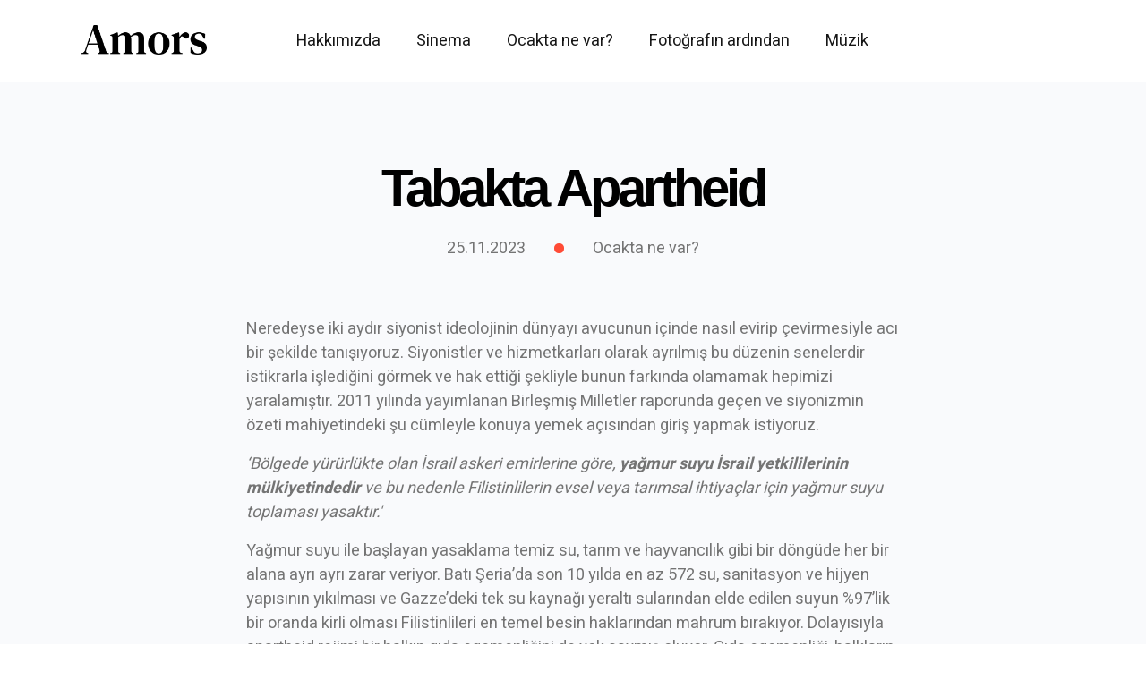

--- FILE ---
content_type: text/html; charset=UTF-8
request_url: https://www.amors.media/yazi/ocakta-ne-var/tabakta-apartheid.html
body_size: 5214
content:
<!DOCTYPE html>
<html lang="tr">


<meta http-equiv="content-type" content="text/html;charset=UTF-8" />
<head>
  <meta charset="UTF-8">
  <meta name="viewport" content="width=device-width, initial-scale=1.0">
  <meta http-equiv="X-UA-Compatible" content="ie=edge">
  <title>Tabakta Apartheid - Amors bakış açını değiştir - Amors bakış açını değiştir</title>
  <meta name="description" content="İsrail askeri emirlerine göre, yağmur suyu İsrail'in mülkiyetindedir ve Filistinlilerin yağmur suyu toplaması yasaktır.">
  <meta name="keywords" content="">
  <link rel="shortcut icon" href="https://www.amors.media/theme/amors/image/favicon/favicon.png" type="image/x-icon">
  <!-- Bootstrap , fonts & icons  -->
  <link rel="stylesheet" href="https://www.amors.media/theme/amors/css/bootstrap.css">
  <link rel="stylesheet" href="https://www.amors.media/theme/amors/fonts/fontawesome-5/css/all.css">
  <!-- Plugin'stylesheets  -->
  <link rel="stylesheet" href="https://www.amors.media/theme/amors/plugins/aos/aos.min.css">
  <link rel="stylesheet" href="https://www.amors.media/theme/amors/plugins/fancybox/jquery.fancybox.min.css">
  <link rel="stylesheet" href="https://www.amors.media/theme/amors/plugins/slick/slick.min.css">
  <link rel="stylesheet" href="https://www.amors.media/theme/amors/css/main.css">
 

<body data-theme="light">
  <div class="site-wrapper position-relative overflow-hidden ">


    <header class="site-header site-header--menu-left site-header inner-pages-menu">
      <div class="container">
        <nav class="navbar site-navbar offcanvas-active navbar-expand-lg  px-lg-2 px-0 pt-lg-3 pt-7">
          <!-- Brand Logo-->
          <div class="brand-logo pt-1">
            <a href="https://www.amors.media">
              <!-- light version logo (logo must be black)-->
              <img src="https://www.amors.media/theme/amors/image/logo/logo-2.png" alt="image" class="light-version-logo">
              <!-- Dark version logo (logo must be White)-->
              <img src="https://www.amors.media/theme/amors/image/logo/logo-1.png" alt="image" class="dark-version-logo">
            </a>
          </div>
          <div class="collapse navbar-collapse" id="mobile-menu">
            <div class="navbar-nav-wrapper">
              <ul class="navbar-nav main-menu">
									<li class="nav-item ">
					  <a class="nav-link " id="menu-5" href="https://www.amors.media/yazi/hakkimizda.html" >Hakkımızda					  					  </a>
					  					  
					</li>
										<li class="nav-item ">
					  <a class="nav-link " id="menu-7" href="https://www.amors.media/sinema/" >Sinema					  					  </a>
					  					  
					</li>
										<li class="nav-item ">
					  <a class="nav-link " id="menu-9" href="https://www.amors.media/ocakta-ne-var/" >Ocakta ne var?					  					  </a>
					  					  
					</li>
										<li class="nav-item ">
					  <a class="nav-link " id="menu-6" href="https://www.amors.media/fotografin-ardindan/" >Fotoğrafın ardından					  					  </a>
					  					  
					</li>
										<li class="nav-item ">
					  <a class="nav-link " id="menu-8" href="https://www.amors.media/muzik/" >Müzik					  					  </a>
					  					  
					</li>
					              </ul>
            </div>
            <button class="d-block d-lg-none offcanvas-btn-close" type="button" data-toggle="collapse" data-target="#mobile-menu" aria-controls="mobile-menu" aria-expanded="true" aria-label="Toggle navigation">
              <i class="gr-cross-icon"></i>
            </button>
          </div>
          
          <!-- Mobile Menu Hamburger-->
          <button class="navbar-toggler btn-close-off-canvas  hamburger-icon border-0" type="button" data-toggle="collapse" data-target="#mobile-menu" aria-controls="mobile-menu" aria-expanded="false" aria-label="Toggle navigation">
            <!-- <i class="icon icon-simple-remove icon-close"></i> -->
            <span class="hamburger hamburger--squeeze js-hamburger">
          <span class="hamburger-box">
            <span class="hamburger-inner"></span>
            </span>
            </span>
          </button>
          <!--/.Mobile Menu Hamburger Ends-->
        </nav>
      </div>
    <!-- Global site tag (gtag.js) - Google Analytics -->
<script async src="https://www.googletagmanager.com/gtag/js?id=UA-183738054-1"></script>
<script>
  window.dataLayer = window.dataLayer || [];
  function gtag(){dataLayer.push(arguments);}
  gtag('js', new Date());

  gtag('config', 'UA-183738054-1');
</script>


    </header>
    <!-- navbar- -->
    <!-- Blog details Area -->
    <div class="bg-catskillwhite  mt-lg-0 mt-5 pb-lg-23 pb-md-19 pb-15">
      <div class="container">
        <div class="row justify-content-center">
          <div class="col-xl-8 col-lg-9 col-md-11 col-sm-12">
            <div class="text-center pt-lg-20 pb-lg-12 pt-md-17 pt-14 pb-7">
              <h2 class="font-size-11 text-black heading-letter-spacing-4 mb-7 mx-lg-0 mx-md-4">Tabakta Apartheid</h2>
              <ul class="list-unstyled flex-wrap d-flex justify-content-center align-items-center mx-xs-n6 mx-n4">
                <li class="mx-xs-6 mx-4"><a href="#" class="font-size-5 text-boulder">25.11.2023</a></li>
                                <li class="mx-xs-6 mx-4"><span class="circle-11 bg-red-orange"></span></li>
				<li class="mx-xs-6 mx-4"><a href="https://www.amors.media/ocakta-ne-var/" class="font-size-5 text-boulder">Ocakta ne var?</a></li>
				              </ul>
            </div>
          </div>
        </div>
        <div class="row justify-content-center">
          <div class="col-xl-8 col-lg-8 col-md-12 ">
            <div class="blog-details-area">
	
			
              <p style="">Neredeyse iki aydır siyonist ideolojinin d&uuml;nyayı avucunun i&ccedil;inde nasıl evirip &ccedil;evirmesiyle acı bir şekilde tanışıyoruz. Siyonistler ve hizmetkarları olarak ayrılmış bu d&uuml;zenin senelerdir istikrarla işlediğini g&ouml;rmek ve hak ettiği şekliyle bunun farkında olamamak hepimizi yaralamıştır. 2011 yılında yayımlanan Birleşmiş Milletler raporunda ge&ccedil;en ve siyonizmin &ouml;zeti mahiyetindeki şu c&uuml;mleyle konuya yemek a&ccedil;ısından giriş yapmak istiyoruz. &nbsp;</p><p style=""><em>&lsquo;B&ouml;lgede y&uuml;r&uuml;rl&uuml;kte olan İsrail askeri emirlerine g&ouml;re, <strong>yağmur suyu İsrail yetkililerinin m&uuml;lkiyetindedir&nbsp;</strong>ve bu nedenle Filistinlilerin evsel veya tarımsal ihtiya&ccedil;lar i&ccedil;in yağmur suyu toplaması yasaktır.&#39;</em></p><p style="">Yağmur suyu ile başlayan yasaklama temiz su, tarım ve hayvancılık gibi bir d&ouml;ng&uuml;de her bir alana ayrı ayrı zarar veriyor. Batı Şeria&rsquo;da son 10 yılda en az 572 su, sanitasyon ve hijyen yapısının yıkılması ve Gazze&rsquo;deki tek su kaynağı yeraltı sularından elde edilen suyun %97&rsquo;lik bir oranda kirli olması Filistinlileri en temel besin haklarından mahrum bırakıyor. Dolayısıyla apartheid rejimi bir halkın gıda egemenliğini de yok saymış oluyor. Gıda egemenliği, halkların ekolojik olarak sağlam ve s&uuml;rd&uuml;r&uuml;lebilir y&ouml;ntemlerle &uuml;retilen sağlıklı ve k&uuml;lt&uuml;rel a&ccedil;ıdan uygun gıdaya ulaşma hakkı ile kendi gıda ve tarım sistemlerini tanımlama hakkı olarak tanımlanır.&nbsp;</p><ul><li style=""><em>Haftalık b&uuml;ltenimize <a href="https://www.amors.media/" rel="noopener noreferrer" target="_blank">&uuml;ye olarak</a> her Cuma mail kutunuzda &ouml;zel i&ccedil;erikleri &uuml;cretsiz bulabilirsiniz.</em></li></ul><p style="">Suyun yetersiz ya da g&uuml;vensiz olması İsrail&rsquo;e elbette yetmiyor. Bereketli hilalde topraklarıyla kurdukları bağı yok etmek adına tarımsal alanları her bir delikten işgal etmeye &ccedil;alışıyor. Daha &ouml;nce bahsetmiştik; Filistinliler topraklarıyla olan bağını, &ccedil;ıkan mahsulleri tanımalarıyla ve işlemeleriyle kanıtlıyor diye. İsrail, Filistinlilerin topraklarıyla sarsılmaz bu bağa adeta g&ouml;z dikmiş vaziyette keyf&icirc; yasalar &ccedil;ıkarıyor.</p><p style="">İşgal devleti &ouml;ncesinde Filistin topraklarının %75&rsquo;i tahıl yetiştirmek i&ccedil;in ayrılmışken, yerleşimcilere a&ccedil;tığı alanlarla da tarım arazilerini yok eden İsrail şu an %90 oranla buğdayı ithal ediyor. Ayrıca yine tarım alanlarını askeri tatbikat i&ccedil;in kullanarak tarla ve meralara belki de geri d&ouml;n&uuml;ş&uuml; imkansız zararlar veriyor.&nbsp;</p><p style="">Yağmur suyuyla başlayan apartheid devletinin yaptırım ve kısıtlamaları, besinine ulaşamayan ya da &uuml;retemeyen Filistinlilerin mutfak k&uuml;lt&uuml;r&uuml;n&uuml; bile isteye tehdit ediyor.&nbsp;</p><p>Doğal olarak b&ouml;lgede yetişen fakat farklı yollarla yasaklanan gıdalar:&nbsp;</p><p><a data-saferedirecturl="https://www.google.com/url?q=https://www.oaklandinstitute.org/jadui&source=gmail&ust=1700985064026000&usg=AOvVaw3HjtHBh2zwweHdiaz9sGOC" href="https://www.oaklandinstitute.org/jadui" target="_blank">Jadu&#39;i Karpuz</a></p><p><a data-saferedirecturl="https://www.google.com/url?q=https://mondoweiss.net/2017/12/israels-palestinian-inflicted/&source=gmail&ust=1700985064026000&usg=AOvVaw1t_r6d_nZkx8Dnnpy0sqfC" href="https://mondoweiss.net/2017/12/israels-palestinian-inflicted/" target="_blank">Kara ke&ccedil;iler</a></p><p>&Ccedil;eşitli sebzeler (Gazze&#39;ye havadan sıktığı ot &ouml;ld&uuml;r&uuml;c&uuml; ila&ccedil;larla 4 yılda 13 bin hektar mahsule zarar verdi)</p><p>Buğday, arpa, darı</p><p>Zeytin (İsrail, zeytinin &uuml;lkesinde 1967&rsquo;den itibaren 1 milyona yakın zeytin ağacını s&ouml;kt&uuml;. Her yıl binlercesini de tahrip etmeye devam ediyor)</p><p>Zahter, ada&ccedil;ayı, akoub&nbsp;</p><p>S&uuml;t ve yumurta</p><p>Balık (İsrail donanması binlerce Gazzeli balık&ccedil;ıya saldırıyor ve balık&ccedil;ılık yapma alanlarını daraltıyor)</p><p><a data-saferedirecturl="https://www.google.com/url?q=https://www.thenationalnews.com/world/palestinian-mushroom-farm-blighted-by-israeli-occupation-1.230085&source=gmail&ust=1700985064026000&usg=AOvVaw3QwjEjhMJYkOSUPxGqs7Hm" href="https://www.thenationalnews.com/world/palestinian-mushroom-farm-blighted-by-israeli-occupation-1.230085" target="_blank">Mantar</a></p><p style=""><a data-saferedirecturl="https://www.google.com/url?q=https://gisha.org/en/ahead-of-strawberry-season-in-gaza-the-ongoing-ban-on-sales-in-israel-could-result-in-severe-losses-for-strawberry-growers/&source=gmail&ust=1700985064026000&usg=AOvVaw3LAhu4OFReeIstAFiILpy9" href="https://gisha.org/en/ahead-of-strawberry-season-in-gaza-the-ongoing-ban-on-sales-in-israel-could-result-in-severe-losses-for-strawberry-growers/" target="_blank">&Ccedil;ilek</a></p>			  
			              </div>
          </div>
          <!-- Blog right sidebar -->
          
          <!-- Blog right sidebar End-->
        </div>
      </div>
      <!-- Section Border -->
      <div class="border-top border-default-color my-lg-22 mt-15 mb-13"></div>
      <!-- Comments Form -->
     
    </div>
<footer class="bg-white pt-lg-23 pb-lg-11 pt-md-19 pt-15 pb-9">
      <div class="container">
        <div class="row mb-n11 justify-content-center justify-content-md-start">
          <div class="col-xl-4 col-lg-4 col-md-10 col-xs-10 mb-11">
            <a href="#"><img class="mb-7" src="https://www.amors.media/theme/amors/image/logo/logo-21.png" alt="image"></a>
            <div class="l4-social-icon mx-n5 mt-9">
              <a class="text-default-color-3 mx-5" href="https://twitter.com/amorsbulten"><i class="fab fa-twitter"></i></a>
              <a class="text-default-color-3 mx-5" href="https://www.instagram.com/amorsbulten/"><i class="fab fa-instagram"></i></a>
            </div>
          </div>
          <div class="col-xl-4 col-lg-4 col-md-10 col-xs-10 mb-11">
            <a><p class="text-boulder font-size-2 line-height-1p6 mb-0 pr-xl-20 pr-lg-10 pr-md-32">Geri dönüşleriniz bizim için çok değerli. Her birini okuyup öğreniyoruz. Daha güzel içerikler için heyecanlanıyoruz.</p>
      <p class="text-boulder font-size-2 line-height-1p6 mb-0 pr-xl-20 pr-lg-10 pr-md-32"><a href="/cdn-cgi/l/email-protection#eb899e879f8e85ab8a86849998c5868e8f828a"><span class="__cf_email__" data-cfemail="c2a0b7aeb6a7ac82a3afadb0b1ecafa7a6aba3">[email&#160;protected]</span></a></p>
            </ul>
          </div>
          <div class="col-xl-3 col-lg-2 col-md-3 col-xs-5  mb-11 pl-xl-14 pl-lg-8">
            <ul class="list-unstyled mb-n5">
              <li class="mb-5"><a class="text-cod-gray font-size-2 line-height-1p6" href="/yazi/hakkimizda.html">Hakkımızda</a></li>
               <li class="mb-5"><a class="text-cod-gray font-size-2 line-height-1p6" href="/amors">Bültenler</a></li>
            </ul>
          </div>
                   
        </div>
        <div class="row">
          <div class="col-lg-12">
            <div class="mt-lg-19 mb-lg-11 mt-md-19 mt-15 mb-9 border-top border-nobel border-width-1 opacity-2"></div>
          </div>
          <div class="col-lg-12">
            <div class="text-center">
              <p class="font-size-2 line-height-1p6 text-gray mb-0">©2021 Amors Media All Rights Reserved</p>
            </div>
          </div>
        </div>
      </div>
    </footer>
  </div>
  <!-- Vendor Scripts -->
  <script data-cfasync="false" src="/cdn-cgi/scripts/5c5dd728/cloudflare-static/email-decode.min.js"></script><script src="https://www.amors.media/theme/amors/js/vendor.min.js"></script>
  <!-- Plugin's Scripts -->
  <script src="https://www.amors.media/theme/amors/plugins/fancybox/jquery.fancybox.min.js"></script>
  <script src="https://www.amors.media/theme/amors/plugins/aos/aos.min.js"></script>
  <script src="https://www.amors.media/theme/amors/plugins/slick/slick.min.js"></script>
  <script src="https://www.amors.media/theme/amors/plugins/counter-up/waypoint.js"></script>
  <script src="https://www.amors.media/theme/amors/plugins/counter-up/jquery.counterup.min.js"></script>
  <!-- Activation Script -->
  <script src="https://www.amors.media/theme/amors/js/custom.js"></script>
  <script type="text/javascript">
  var base_url = 'https://www.amors.media';
  function add_newsletter( el )
  {
	  var el = $(el), btn = el.find('button[type="submit"]'), data = el.serialize();
	  el.find('*').attr('disabled' , true );
	  btn.addClass('btn-loading');
	  $.post( base_url + '/ajax.php?action=newsletter_mailchimp' , data, function( res ){
		  res = $.parseJSON( res );
		  if( res.type == 'success' )
		  {
			  $('.newsletter-message').html( res.html );
			  $('.newsletter-form').hide();
		  }
		  else
		  {
			  el.find('*').removeAttr('disabled');
			  btn.removeClass('btn-loading');
			  $('.newsletter-message').html( res.html );
		  }
		  console.log( res );
	  });
	  return false;
  }
  </script>
<script defer src="https://static.cloudflareinsights.com/beacon.min.js/vcd15cbe7772f49c399c6a5babf22c1241717689176015" integrity="sha512-ZpsOmlRQV6y907TI0dKBHq9Md29nnaEIPlkf84rnaERnq6zvWvPUqr2ft8M1aS28oN72PdrCzSjY4U6VaAw1EQ==" data-cf-beacon='{"version":"2024.11.0","token":"011aafc375a74b6086fc5b30087debaa","r":1,"server_timing":{"name":{"cfCacheStatus":true,"cfEdge":true,"cfExtPri":true,"cfL4":true,"cfOrigin":true,"cfSpeedBrain":true},"location_startswith":null}}' crossorigin="anonymous"></script>
</body>


</html>

--- FILE ---
content_type: text/css
request_url: https://www.amors.media/theme/amors/css/bootstrap.css
body_size: 41085
content:
@import url("https://fonts.googleapis.com/css2?family=Heebo:wght@400;700&amp;family=Karla:wght@400;700&amp;display=swap");
body[data-theme='dark'], .dark-bg, .dark-mode-texts {
  --bg:                 #000;
  --bg-2:               #000;
  --color-headings:     #fff;
  --color-texts:        #fff;
  --color-texts-2:     #000;
  --color-texts-3:     #fff;
  --border-color:       rgba(255,255,255,.7);
  --border-color-2:     rgba(255,255,255,.7);
  --border-color-3:     rgba(255,255,255,.7);
  --border-color-4:     rgba(255,255,255,.7);
  --border-color-5:     rgba(255,255,255,.7);
}

body[data-theme='light'], .light-bg, .light-mode-texts {
  --bg:                  #fff;
  --bg-2:                #fff;
  --color-headings:      #161616;
  --color-texts:         #747474;
  --color-texts-2:       #fff;
  --color-texts-3:       #000;
  --border-color:        rgba(181, 181, 181, 0.2);
  --border-color-2:      rgba(22, 22, 22, 0.12);
  --border-color-3:     rgba(62, 73, 243, 0.1);
  --border-color-4:     rgba(24, 33, 77, 0.12);
  --border-color-5:     rgba(29, 41, 63, 0.1);
}

body {
  --bg:                  #fff;
  --bg-2:                #fff;
  --color-headings:      #161616;
  --color-texts:         #747474;
  --color-texts-2:       #fff;
  --color-texts-3:       #000;
  --border-color:        rgba(181, 181, 181, 0.2);
  --border-color-2:      rgba(22, 22, 22, 0.12);
  --border-color-3:     rgba(62, 73, 243, 0.1);
  --border-color-4:     rgba(24, 33, 77, 0.12);
  --border-color-5:     rgba(29, 41, 63, 0.1);
}

.default-logo, .default-shape {
  display: block;
}

.light-version-logo, .light-shape {
  display: none;
}

.dark-version-logo, .dark-shape {
  display: none;
}

.light-version-logo.default-logo {
  display: block;
}

.dark-version-logo.default-logo {
  display: block;
}

body[data-theme='dark'] .dark-version-logo, body[data-theme='dark'] .dark-shape, .dark-mode-texts .dark-version-logo, .dark-mode-texts .dark-shape {
  display: block;
}

body[data-theme='dark'] .light-version-logo, .dark-mode-texts .light-version-logo {
  display: none;
}

body[data-theme='dark'] .light-version-logo.default-logo, .dark-mode-texts .light-version-logo.default-logo {
  display: none;
}

body[data-theme='dark'] .light-shape, .dark-mode-texts .light-shape {
  display: none;
}

body[data-theme='dark'] .light-shape.default-shape, .dark-mode-texts .light-shape.default-shape {
  display: none;
}

body[data-theme='dark'] .light-mode-texts .light-version-logo, body[data-theme='dark'] .light-mode-texts .light-shape, .dark-mode-texts .light-mode-texts .light-version-logo, .dark-mode-texts .light-mode-texts .light-shape {
  display: block;
}

body[data-theme='dark'] .light-mode-texts .dark-version-logo, .dark-mode-texts .light-mode-texts .dark-version-logo {
  display: none;
}

body[data-theme='dark'] .light-mode-texts .dark-version-logo.default-logo, .dark-mode-texts .light-mode-texts .dark-version-logo.default-logo {
  display: none;
}

body[data-theme='dark'] .light-mode-texts .dark-shape, .dark-mode-texts .light-mode-texts .dark-shape {
  display: none;
}

body[data-theme='dark'] .light-mode-texts .dark-shape.default-shape, .dark-mode-texts .light-mode-texts .dark-shape.default-shape {
  display: none;
}

body[data-theme='light'] .light-version-logo, body[data-theme='light'] .light-shape, .light-mode-texts .light-version-logo, .light-mode-texts .light-shape {
  display: block;
}

body[data-theme='light'] .dark-version-logo, .light-mode-texts .dark-version-logo {
  display: none;
}

body[data-theme='light'] .dark-version-logo.default-logo, .light-mode-texts .dark-version-logo.default-logo {
  display: none;
}

body[data-theme='light'] .dark-shape, .light-mode-texts .dark-shape {
  display: none;
}

body[data-theme='light'] .dark-shape.default-shape, .light-mode-texts .dark-shape.default-shape {
  display: none;
}

body[data-theme='light'] .dark-mode-texts .dark-version-logo, body[data-theme='light'] .dark-mode-texts .dark-shape, .light-mode-texts .dark-mode-texts .dark-version-logo, .light-mode-texts .dark-mode-texts .dark-shape {
  display: block;
}

body[data-theme='light'] .dark-mode-texts .light-version-logo, .light-mode-texts .dark-mode-texts .light-version-logo {
  display: none;
}

body[data-theme='light'] .dark-mode-texts .light-version-logo.default-logo, .light-mode-texts .dark-mode-texts .light-version-logo.default-logo {
  display: none;
}

body[data-theme='light'] .dark-mode-texts .light-shape, .light-mode-texts .dark-mode-texts .light-shape {
  display: none;
}

body[data-theme='light'] .dark-mode-texts .light-shape.default-shape, .light-mode-texts .dark-mode-texts .light-shape.default-shape {
  display: none;
}

.bg-default {
  background: var(--bg);
}

.bg-default-1 {
  background: var(--bg);
}

.bg-default-2 {
  background: var(--bg-2);
}

.text-default-color {
  color: var(--color-texts);
}

.text-default-color-2 {
  color: var(--color-texts-2);
}

.text-default-color-3 {
  color: var(--color-texts-3);
}

.heading-default-color {
  color: var(--color-headings);
}

.border-default-color {
  border-color: var(--border-color);
}

.border-default-color-2 {
  border-color: var(--border-color-2);
}

.border-default-color-3 {
  border-color: var(--border-color-3);
}

.border-default-color-4 {
  border-color: var(--border-color-4);
}

.border-default-color-5 {
  border-color: var(--border-color-5);
}

.border-bottom-radius-5 {
  border-radius: 0px 0px 5px 5px !important;
}

.border-bottom-radius-10 {
  border-radius: 0px 0px 10px 10px;
}

.border-top-radius-10 {
  border-radius: 10px 10px 0px 0px;
}

.feature-btn-border {
  border: 1px solid #FF4B36;
}

.department-menu {
  border-right: 1px solid rgba(181, 181, 181, 0.2);
  height: -webkit-max-content;
  height: -moz-max-content;
  height: max-content;
}

.share-btn-border {
  border: 1px solid #747474;
}

.border-none {
  border: 0 !important;
}

/*=== Media Query ===*/
/*!
 * Bootstrap v4.5.2 (https://getbootstrap.com/)
 * Copyright 2011-2020 The Bootstrap Authors
 * Copyright 2011-2020 Twitter, Inc.
 * Licensed under MIT (https://github.com/twbs/bootstrap/blob/main/LICENSE)
 */
:root {
  --blue: #007bff;
  --indigo: indigo;
  --purple: #6f42c1;
  --pink: #e83e8c;
  --red: #dc3545;
  --orange: #fd7e14;
  --yellow: #ffc107;
  --green: green;
  --teal: #20c997;
  --cyan: #17a2b8;
  --white: #fff;
  --gray: #848282;
  --gray-dark: #343a40;
  --primary: #3E49F3;
  --black: #000;
  --royal-blue: #3E49F3;
  --mantis: #91CD6D;
  --red-orange: #FF4B36;
  --boulder: #747474;
  --emperor: #555353;
  --cod-gray: #161616;
  --white-lilac: #F1F4FA;
  --nobel: #b5b5b5;
  --danube: #6D8DCD;
  --monza: #D20028;
  --jaffa: #F2994A;
  --royalblue: #2F80ED;
  --athens-gray: #ECEFF4;
  --sunshade: #FFAA2B;
  --christine: #EC610A;
  --medium-purple: #9B51E0;
  --selago: #F8FAFE;
  --cod-gray-light: #1D1C1C;
  --cod-gray-deep: #191919;
  --chateaugreen: #41C34E;
  --catskillwhite: #F9FAFC;
  --mineshaft: #232323;
  --mystic: #DFE3EC;
  --white-ash: #FDFDFD;
  --tango: #F37121;
  --cloud-burst: #1D293F;
  --crusta: #F9813A;
  --heliotrope: #8E59FF;
  --brilliant-rose: #F653A2;
  --robin-egg-blue: #00BCD4;
  --lima: #81B214;
  --jungle-green: #27AE60;
  --primary: #3E49F3;
  --secondary: blue;
  --success: green;
  --info: #17a2b8;
  --warning: #ffc107;
  --danger: #dc3545;
  --light: #f8f9fa;
  --dark: #343a40;
  --breakpoint-xxs: 0px;
  --breakpoint-xs: 480px;
  --breakpoint-sm: 576px;
  --breakpoint-md: 768px;
  --breakpoint-lg: 992px;
  --breakpoint-xl: 1200px;
  --font-family-sans-serif: -apple-system, BlinkMacSystemFont, "Segoe UI", Roboto, "Helvetica Neue", Arial, "Noto Sans", sans-serif, "Apple Color Emoji", "Segoe UI Emoji", "Segoe UI Symbol", "Noto Color Emoji";
  --font-family-monospace: SFMono-Regular, Menlo, Monaco, Consolas, "Liberation Mono", "Courier New", monospace;
}

*,
*::before,
*::after {
  box-sizing: border-box;
}

html {
  font-family: sans-serif;
  line-height: 1.15;
  -webkit-text-size-adjust: 100%;
  -webkit-tap-highlight-color: rgba(0, 0, 0, 0);
}

article, aside, figcaption, figure, footer, header, hgroup, main, nav, section {
  display: block;
}

body {
  margin: 0;
  font-family: "Heebo", sans-serif;
  font-size: 1rem;
  font-weight: 400;
  line-height: 1.5;
  color: var(--color-texts);
  text-align: left;
  background-color: var(--bg);
}

[tabindex="-1"]:focus:not(:focus-visible) {
  outline: 0 !important;
}

hr {
  box-sizing: content-box;
  height: 0;
  overflow: visible;
}

h1, h2, h3, h4, h5, h6 {
  margin-top: 0;
  margin-bottom: 0.5rem;
}

p {
  margin-top: 0;
  margin-bottom: 1rem;
}

abbr[title],
abbr[data-original-title] {
  text-decoration: underline;
  -webkit-text-decoration: underline dotted;
          text-decoration: underline dotted;
  cursor: help;
  border-bottom: 0;
  -webkit-text-decoration-skip-ink: none;
          text-decoration-skip-ink: none;
}

address {
  margin-bottom: 1rem;
  font-style: normal;
  line-height: inherit;
}

ol,
ul,
dl {
  margin-top: 0;
  margin-bottom: 1rem;
}

ol ol,
ul ul,
ol ul,
ul ol {
  margin-bottom: 0;
}

dt {
  font-weight: 700;
}

dd {
  margin-bottom: .5rem;
  margin-left: 0;
}

blockquote {
  margin: 0 0 1rem;
}

b,
strong {
  font-weight: bolder;
}

small {
  font-size: 80%;
}

sub,
sup {
  position: relative;
  font-size: 75%;
  line-height: 0;
  vertical-align: baseline;
}

sub {
  bottom: -.25em;
}

sup {
  top: -.5em;
}

a {
  color: #3E49F3;
  text-decoration: none;
  background-color: transparent;
}

a:hover {
  color: #0d1ad7;
  text-decoration: none;
}

a:not([href]):not([class]) {
  color: inherit;
  text-decoration: none;
}

a:not([href]):not([class]):hover {
  color: inherit;
  text-decoration: none;
}

pre,
code,
kbd,
samp {
  font-family: SFMono-Regular, Menlo, Monaco, Consolas, "Liberation Mono", "Courier New", monospace;
  font-size: 1em;
}

pre {
  margin-top: 0;
  margin-bottom: 1rem;
  overflow: auto;
  -ms-overflow-style: scrollbar;
}

figure {
  margin: 0 0 1rem;
}

img {
  vertical-align: middle;
  border-style: none;
}

svg {
  overflow: hidden;
  vertical-align: middle;
}

table {
  border-collapse: collapse;
}

caption {
  padding-top: 0.75rem;
  padding-bottom: 0.75rem;
  color: #6c757d;
  text-align: left;
  caption-side: bottom;
}

th {
  text-align: inherit;
}

label {
  display: inline-block;
  margin-bottom: 0.9375rem;
}

button {
  border-radius: 0;
}

button:focus {
  outline: 1px dotted;
  outline: 5px auto -webkit-focus-ring-color;
}

input,
button,
select,
optgroup,
textarea {
  margin: 0;
  font-family: inherit;
  font-size: inherit;
  line-height: inherit;
}

button,
input {
  overflow: visible;
}

button,
select {
  text-transform: none;
}

[role="button"] {
  cursor: pointer;
}

select {
  word-wrap: normal;
}

button,
[type="button"],
[type="reset"],
[type="submit"] {
  -webkit-appearance: button;
}

button:not(:disabled),
[type="button"]:not(:disabled),
[type="reset"]:not(:disabled),
[type="submit"]:not(:disabled) {
  cursor: pointer;
}

button::-moz-focus-inner,
[type="button"]::-moz-focus-inner,
[type="reset"]::-moz-focus-inner,
[type="submit"]::-moz-focus-inner {
  padding: 0;
  border-style: none;
}

input[type="radio"],
input[type="checkbox"] {
  box-sizing: border-box;
  padding: 0;
}

textarea {
  overflow: auto;
  resize: vertical;
}

fieldset {
  min-width: 0;
  padding: 0;
  margin: 0;
  border: 0;
}

legend {
  display: block;
  width: 100%;
  max-width: 100%;
  padding: 0;
  margin-bottom: .5rem;
  font-size: 1.5rem;
  line-height: inherit;
  color: inherit;
  white-space: normal;
}

@media (max-width: 1200px) {
  legend {
    font-size: calc(1.275rem + 0.3vw) ;
  }
}

progress {
  vertical-align: baseline;
}

[type="number"]::-webkit-inner-spin-button,
[type="number"]::-webkit-outer-spin-button {
  height: auto;
}

[type="search"] {
  outline-offset: -2px;
  -webkit-appearance: none;
}

[type="search"]::-webkit-search-decoration {
  -webkit-appearance: none;
}

::-webkit-file-upload-button {
  font: inherit;
  -webkit-appearance: button;
}

output {
  display: inline-block;
}

summary {
  display: list-item;
  cursor: pointer;
}

template {
  display: none;
}

[hidden] {
  display: none !important;
}

h1, h2, h3, h4, h5, h6,
.h1, .h2, .h3, .h4, .h5, .h6 {
  margin-bottom: 0.5rem;
  font-weight: 700;
  line-height: 1.2;
  color: var(--color-headings);
}

h1, .h1 {
  font-size: 3rem;
}

@media (max-width: 1200px) {
  h1, .h1 {
    font-size: calc(1.425rem + 2.1vw) ;
  }
}

h2, .h2 {
  font-size: 2.5rem;
}

@media (max-width: 1200px) {
  h2, .h2 {
    font-size: calc(1.375rem + 1.5vw) ;
  }
}

h3, .h3 {
  font-size: 2.125rem;
}

@media (max-width: 1200px) {
  h3, .h3 {
    font-size: calc(1.3375rem + 1.05vw) ;
  }
}

h4, .h4 {
  font-size: 1.5rem;
}

@media (max-width: 1200px) {
  h4, .h4 {
    font-size: calc(1.275rem + 0.3vw) ;
  }
}

h5, .h5 {
  font-size: 1.3125rem;
}

@media (max-width: 1200px) {
  h5, .h5 {
    font-size: calc(1.25625rem + 0.075vw) ;
  }
}

h6, .h6 {
  font-size: 1rem;
}

.lead {
  font-size: 1.25rem;
  font-weight: 300;
}

.display-1 {
  font-size: 6rem;
  font-weight: 300;
  line-height: 1.2;
}

@media (max-width: 1200px) {
  .display-1 {
    font-size: calc(1.725rem + 5.7vw) ;
  }
}

.display-2 {
  font-size: 5rem;
  font-weight: 300;
  line-height: 1.2;
}

@media (max-width: 1200px) {
  .display-2 {
    font-size: calc(1.625rem + 4.5vw) ;
  }
}

.display-3 {
  font-size: 3.75rem;
  font-weight: 300;
  line-height: 1.2;
}

@media (max-width: 1200px) {
  .display-3 {
    font-size: calc(1.5rem + 3vw) ;
  }
}

.display-4 {
  font-size: 3.125rem;
  font-weight: 300;
  line-height: 1.2;
}

@media (max-width: 1200px) {
  .display-4 {
    font-size: calc(1.4375rem + 2.25vw) ;
  }
}

hr {
  margin-top: 1rem;
  margin-bottom: 1rem;
  border: 0;
  border-top: 1px solid rgba(0, 0, 0, 0.1);
}

small,
.small {
  font-size: 80%;
  font-weight: 400;
}

mark,
.mark {
  padding: 0.2em;
  background-color: #fcf8e3;
}

.list-unstyled {
  padding-left: 0;
  list-style: none;
}

.list-inline {
  padding-left: 0;
  list-style: none;
}

.list-inline-item {
  display: inline-block;
}

.list-inline-item:not(:last-child) {
  margin-right: 0.5rem;
}

.initialism {
  font-size: 90%;
  text-transform: uppercase;
}

.blockquote {
  margin-bottom: 1rem;
  font-size: 1.25rem;
}

.blockquote-footer {
  display: block;
  font-size: 80%;
  color: #6c757d;
}

.blockquote-footer::before {
  content: "\2014\00A0";
}

.img-fluid {
  max-width: 100%;
  height: auto;
}

.img-thumbnail {
  padding: 0.25rem;
  background-color: var(--bg);
  border: 1px solid #dee2e6;
  border-radius: 0.625rem;
  max-width: 100%;
  height: auto;
}

.figure {
  display: inline-block;
}

.figure-img {
  margin-bottom: 0.5rem;
  line-height: 1;
}

.figure-caption {
  font-size: 90%;
  color: #6c757d;
}

code {
  font-size: 87.5%;
  color: #e83e8c;
  word-wrap: break-word;
}

a > code {
  color: inherit;
}

kbd {
  padding: 0.2rem 0.4rem;
  font-size: 87.5%;
  color: #fff;
  background-color: #212529;
  border-radius: 0.3125rem;
}

kbd kbd {
  padding: 0;
  font-size: 100%;
  font-weight: 700;
}

pre {
  display: block;
  font-size: 87.5%;
  color: #212529;
}

pre code {
  font-size: inherit;
  color: inherit;
  word-break: normal;
}

.pre-scrollable {
  max-height: 340px;
  overflow-y: scroll;
}

.container,
.container-fluid,
.container-sm,
.container-md,
.container-lg,
.container-xl {
  width: 100%;
  padding-right: 15px;
  padding-left: 15px;
  margin-right: auto;
  margin-left: auto;
}

@media (min-width: 576px) {
  .container, .container-xs, .container-sm {
    max-width: 540px;
  }
}

@media (min-width: 768px) {
  .container, .container-xs, .container-sm, .container-md {
    max-width: 720px;
  }
}

@media (min-width: 992px) {
  .container, .container-xs, .container-sm, .container-md, .container-lg {
    max-width: 960px;
  }
}

@media (min-width: 1200px) {
  .container, .container-xs, .container-sm, .container-md, .container-lg, .container-xl {
    max-width: 1140px;
  }
}

.row {
  display: flex;
  flex-wrap: wrap;
  margin-right: -15px;
  margin-left: -15px;
}

.no-gutters {
  margin-right: 0;
  margin-left: 0;
}

.no-gutters > .col,
.no-gutters > [class*="col-"] {
  padding-right: 0;
  padding-left: 0;
}

.col-1, .col-2, .col-3, .col-4, .col-5, .col-6, .col-7, .col-8, .col-9, .col-10, .col-11, .col-12, .col,
.col-auto, .col-xs-1, .col-xs-2, .col-xs-3, .col-xs-4, .col-xs-5, .col-xs-6, .col-xs-7, .col-xs-8, .col-xs-9, .col-xs-10, .col-xs-11, .col-xs-12, .col-xs,
.col-xs-auto, .col-sm-1, .col-sm-2, .col-sm-3, .col-sm-4, .col-sm-5, .col-sm-6, .col-sm-7, .col-sm-8, .col-sm-9, .col-sm-10, .col-sm-11, .col-sm-12, .col-sm,
.col-sm-auto, .col-md-1, .col-md-2, .col-md-3, .col-md-4, .col-md-5, .col-md-6, .col-md-7, .col-md-8, .col-md-9, .col-md-10, .col-md-11, .col-md-12, .col-md,
.col-md-auto, .col-lg-1, .col-lg-2, .col-lg-3, .col-lg-4, .col-lg-5, .col-lg-6, .col-lg-7, .col-lg-8, .col-lg-9, .col-lg-10, .col-lg-11, .col-lg-12, .col-lg,
.col-lg-auto, .col-xl-1, .col-xl-2, .col-xl-3, .col-xl-4, .col-xl-5, .col-xl-6, .col-xl-7, .col-xl-8, .col-xl-9, .col-xl-10, .col-xl-11, .col-xl-12, .col-xl,
.col-xl-auto {
  position: relative;
  width: 100%;
  padding-right: 15px;
  padding-left: 15px;
}

.col {
  flex-basis: 0;
  flex-grow: 1;
  max-width: 100%;
}

.row-cols-1 > * {
  flex: 0 0 100%;
  max-width: 100%;
}

.row-cols-2 > * {
  flex: 0 0 50%;
  max-width: 50%;
}

.row-cols-3 > * {
  flex: 0 0 33.33333%;
  max-width: 33.33333%;
}

.row-cols-4 > * {
  flex: 0 0 25%;
  max-width: 25%;
}

.row-cols-5 > * {
  flex: 0 0 20%;
  max-width: 20%;
}

.row-cols-6 > * {
  flex: 0 0 16.66667%;
  max-width: 16.66667%;
}

.col-auto {
  flex: 0 0 auto;
  width: auto;
  max-width: 100%;
}

.col-1 {
  flex: 0 0 8.33333%;
  max-width: 8.33333%;
}

.col-2 {
  flex: 0 0 16.66667%;
  max-width: 16.66667%;
}

.col-3 {
  flex: 0 0 25%;
  max-width: 25%;
}

.col-4 {
  flex: 0 0 33.33333%;
  max-width: 33.33333%;
}

.col-5 {
  flex: 0 0 41.66667%;
  max-width: 41.66667%;
}

.col-6 {
  flex: 0 0 50%;
  max-width: 50%;
}

.col-7 {
  flex: 0 0 58.33333%;
  max-width: 58.33333%;
}

.col-8 {
  flex: 0 0 66.66667%;
  max-width: 66.66667%;
}

.col-9 {
  flex: 0 0 75%;
  max-width: 75%;
}

.col-10 {
  flex: 0 0 83.33333%;
  max-width: 83.33333%;
}

.col-11 {
  flex: 0 0 91.66667%;
  max-width: 91.66667%;
}

.col-12 {
  flex: 0 0 100%;
  max-width: 100%;
}

.order-first {
  order: -1;
}

.order-last {
  order: 13;
}

.order-0 {
  order: 0;
}

.order-1 {
  order: 1;
}

.order-2 {
  order: 2;
}

.order-3 {
  order: 3;
}

.order-4 {
  order: 4;
}

.order-5 {
  order: 5;
}

.order-6 {
  order: 6;
}

.order-7 {
  order: 7;
}

.order-8 {
  order: 8;
}

.order-9 {
  order: 9;
}

.order-10 {
  order: 10;
}

.order-11 {
  order: 11;
}

.order-12 {
  order: 12;
}

.offset-1 {
  margin-left: 8.33333%;
}

.offset-2 {
  margin-left: 16.66667%;
}

.offset-3 {
  margin-left: 25%;
}

.offset-4 {
  margin-left: 33.33333%;
}

.offset-5 {
  margin-left: 41.66667%;
}

.offset-6 {
  margin-left: 50%;
}

.offset-7 {
  margin-left: 58.33333%;
}

.offset-8 {
  margin-left: 66.66667%;
}

.offset-9 {
  margin-left: 75%;
}

.offset-10 {
  margin-left: 83.33333%;
}

.offset-11 {
  margin-left: 91.66667%;
}

@media (min-width: 480px) {
  .col-xs {
    flex-basis: 0;
    flex-grow: 1;
    max-width: 100%;
  }
  .row-cols-xs-1 > * {
    flex: 0 0 100%;
    max-width: 100%;
  }
  .row-cols-xs-2 > * {
    flex: 0 0 50%;
    max-width: 50%;
  }
  .row-cols-xs-3 > * {
    flex: 0 0 33.33333%;
    max-width: 33.33333%;
  }
  .row-cols-xs-4 > * {
    flex: 0 0 25%;
    max-width: 25%;
  }
  .row-cols-xs-5 > * {
    flex: 0 0 20%;
    max-width: 20%;
  }
  .row-cols-xs-6 > * {
    flex: 0 0 16.66667%;
    max-width: 16.66667%;
  }
  .col-xs-auto {
    flex: 0 0 auto;
    width: auto;
    max-width: 100%;
  }
  .col-xs-1 {
    flex: 0 0 8.33333%;
    max-width: 8.33333%;
  }
  .col-xs-2 {
    flex: 0 0 16.66667%;
    max-width: 16.66667%;
  }
  .col-xs-3 {
    flex: 0 0 25%;
    max-width: 25%;
  }
  .col-xs-4 {
    flex: 0 0 33.33333%;
    max-width: 33.33333%;
  }
  .col-xs-5 {
    flex: 0 0 41.66667%;
    max-width: 41.66667%;
  }
  .col-xs-6 {
    flex: 0 0 50%;
    max-width: 50%;
  }
  .col-xs-7 {
    flex: 0 0 58.33333%;
    max-width: 58.33333%;
  }
  .col-xs-8 {
    flex: 0 0 66.66667%;
    max-width: 66.66667%;
  }
  .col-xs-9 {
    flex: 0 0 75%;
    max-width: 75%;
  }
  .col-xs-10 {
    flex: 0 0 83.33333%;
    max-width: 83.33333%;
  }
  .col-xs-11 {
    flex: 0 0 91.66667%;
    max-width: 91.66667%;
  }
  .col-xs-12 {
    flex: 0 0 100%;
    max-width: 100%;
  }
  .order-xs-first {
    order: -1;
  }
  .order-xs-last {
    order: 13;
  }
  .order-xs-0 {
    order: 0;
  }
  .order-xs-1 {
    order: 1;
  }
  .order-xs-2 {
    order: 2;
  }
  .order-xs-3 {
    order: 3;
  }
  .order-xs-4 {
    order: 4;
  }
  .order-xs-5 {
    order: 5;
  }
  .order-xs-6 {
    order: 6;
  }
  .order-xs-7 {
    order: 7;
  }
  .order-xs-8 {
    order: 8;
  }
  .order-xs-9 {
    order: 9;
  }
  .order-xs-10 {
    order: 10;
  }
  .order-xs-11 {
    order: 11;
  }
  .order-xs-12 {
    order: 12;
  }
  .offset-xs-0 {
    margin-left: 0;
  }
  .offset-xs-1 {
    margin-left: 8.33333%;
  }
  .offset-xs-2 {
    margin-left: 16.66667%;
  }
  .offset-xs-3 {
    margin-left: 25%;
  }
  .offset-xs-4 {
    margin-left: 33.33333%;
  }
  .offset-xs-5 {
    margin-left: 41.66667%;
  }
  .offset-xs-6 {
    margin-left: 50%;
  }
  .offset-xs-7 {
    margin-left: 58.33333%;
  }
  .offset-xs-8 {
    margin-left: 66.66667%;
  }
  .offset-xs-9 {
    margin-left: 75%;
  }
  .offset-xs-10 {
    margin-left: 83.33333%;
  }
  .offset-xs-11 {
    margin-left: 91.66667%;
  }
}

@media (min-width: 576px) {
  .col-sm {
    flex-basis: 0;
    flex-grow: 1;
    max-width: 100%;
  }
  .row-cols-sm-1 > * {
    flex: 0 0 100%;
    max-width: 100%;
  }
  .row-cols-sm-2 > * {
    flex: 0 0 50%;
    max-width: 50%;
  }
  .row-cols-sm-3 > * {
    flex: 0 0 33.33333%;
    max-width: 33.33333%;
  }
  .row-cols-sm-4 > * {
    flex: 0 0 25%;
    max-width: 25%;
  }
  .row-cols-sm-5 > * {
    flex: 0 0 20%;
    max-width: 20%;
  }
  .row-cols-sm-6 > * {
    flex: 0 0 16.66667%;
    max-width: 16.66667%;
  }
  .col-sm-auto {
    flex: 0 0 auto;
    width: auto;
    max-width: 100%;
  }
  .col-sm-1 {
    flex: 0 0 8.33333%;
    max-width: 8.33333%;
  }
  .col-sm-2 {
    flex: 0 0 16.66667%;
    max-width: 16.66667%;
  }
  .col-sm-3 {
    flex: 0 0 25%;
    max-width: 25%;
  }
  .col-sm-4 {
    flex: 0 0 33.33333%;
    max-width: 33.33333%;
  }
  .col-sm-5 {
    flex: 0 0 41.66667%;
    max-width: 41.66667%;
  }
  .col-sm-6 {
    flex: 0 0 50%;
    max-width: 50%;
  }
  .col-sm-7 {
    flex: 0 0 58.33333%;
    max-width: 58.33333%;
  }
  .col-sm-8 {
    flex: 0 0 66.66667%;
    max-width: 66.66667%;
  }
  .col-sm-9 {
    flex: 0 0 75%;
    max-width: 75%;
  }
  .col-sm-10 {
    flex: 0 0 83.33333%;
    max-width: 83.33333%;
  }
  .col-sm-11 {
    flex: 0 0 91.66667%;
    max-width: 91.66667%;
  }
  .col-sm-12 {
    flex: 0 0 100%;
    max-width: 100%;
  }
  .order-sm-first {
    order: -1;
  }
  .order-sm-last {
    order: 13;
  }
  .order-sm-0 {
    order: 0;
  }
  .order-sm-1 {
    order: 1;
  }
  .order-sm-2 {
    order: 2;
  }
  .order-sm-3 {
    order: 3;
  }
  .order-sm-4 {
    order: 4;
  }
  .order-sm-5 {
    order: 5;
  }
  .order-sm-6 {
    order: 6;
  }
  .order-sm-7 {
    order: 7;
  }
  .order-sm-8 {
    order: 8;
  }
  .order-sm-9 {
    order: 9;
  }
  .order-sm-10 {
    order: 10;
  }
  .order-sm-11 {
    order: 11;
  }
  .order-sm-12 {
    order: 12;
  }
  .offset-sm-0 {
    margin-left: 0;
  }
  .offset-sm-1 {
    margin-left: 8.33333%;
  }
  .offset-sm-2 {
    margin-left: 16.66667%;
  }
  .offset-sm-3 {
    margin-left: 25%;
  }
  .offset-sm-4 {
    margin-left: 33.33333%;
  }
  .offset-sm-5 {
    margin-left: 41.66667%;
  }
  .offset-sm-6 {
    margin-left: 50%;
  }
  .offset-sm-7 {
    margin-left: 58.33333%;
  }
  .offset-sm-8 {
    margin-left: 66.66667%;
  }
  .offset-sm-9 {
    margin-left: 75%;
  }
  .offset-sm-10 {
    margin-left: 83.33333%;
  }
  .offset-sm-11 {
    margin-left: 91.66667%;
  }
}

@media (min-width: 768px) {
  .col-md {
    flex-basis: 0;
    flex-grow: 1;
    max-width: 100%;
  }
  .row-cols-md-1 > * {
    flex: 0 0 100%;
    max-width: 100%;
  }
  .row-cols-md-2 > * {
    flex: 0 0 50%;
    max-width: 50%;
  }
  .row-cols-md-3 > * {
    flex: 0 0 33.33333%;
    max-width: 33.33333%;
  }
  .row-cols-md-4 > * {
    flex: 0 0 25%;
    max-width: 25%;
  }
  .row-cols-md-5 > * {
    flex: 0 0 20%;
    max-width: 20%;
  }
  .row-cols-md-6 > * {
    flex: 0 0 16.66667%;
    max-width: 16.66667%;
  }
  .col-md-auto {
    flex: 0 0 auto;
    width: auto;
    max-width: 100%;
  }
  .col-md-1 {
    flex: 0 0 8.33333%;
    max-width: 8.33333%;
  }
  .col-md-2 {
    flex: 0 0 16.66667%;
    max-width: 16.66667%;
  }
  .col-md-3 {
    flex: 0 0 25%;
    max-width: 25%;
  }
  .col-md-4 {
    flex: 0 0 33.33333%;
    max-width: 33.33333%;
  }
  .col-md-5 {
    flex: 0 0 41.66667%;
    max-width: 41.66667%;
  }
  .col-md-6 {
    flex: 0 0 50%;
    max-width: 50%;
  }
  .col-md-7 {
    flex: 0 0 58.33333%;
    max-width: 58.33333%;
  }
  .col-md-8 {
    flex: 0 0 66.66667%;
    max-width: 66.66667%;
  }
  .col-md-9 {
    flex: 0 0 75%;
    max-width: 75%;
  }
  .col-md-10 {
    flex: 0 0 83.33333%;
    max-width: 83.33333%;
  }
  .col-md-11 {
    flex: 0 0 91.66667%;
    max-width: 91.66667%;
  }
  .col-md-12 {
    flex: 0 0 100%;
    max-width: 100%;
  }
  .order-md-first {
    order: -1;
  }
  .order-md-last {
    order: 13;
  }
  .order-md-0 {
    order: 0;
  }
  .order-md-1 {
    order: 1;
  }
  .order-md-2 {
    order: 2;
  }
  .order-md-3 {
    order: 3;
  }
  .order-md-4 {
    order: 4;
  }
  .order-md-5 {
    order: 5;
  }
  .order-md-6 {
    order: 6;
  }
  .order-md-7 {
    order: 7;
  }
  .order-md-8 {
    order: 8;
  }
  .order-md-9 {
    order: 9;
  }
  .order-md-10 {
    order: 10;
  }
  .order-md-11 {
    order: 11;
  }
  .order-md-12 {
    order: 12;
  }
  .offset-md-0 {
    margin-left: 0;
  }
  .offset-md-1 {
    margin-left: 8.33333%;
  }
  .offset-md-2 {
    margin-left: 16.66667%;
  }
  .offset-md-3 {
    margin-left: 25%;
  }
  .offset-md-4 {
    margin-left: 33.33333%;
  }
  .offset-md-5 {
    margin-left: 41.66667%;
  }
  .offset-md-6 {
    margin-left: 50%;
  }
  .offset-md-7 {
    margin-left: 58.33333%;
  }
  .offset-md-8 {
    margin-left: 66.66667%;
  }
  .offset-md-9 {
    margin-left: 75%;
  }
  .offset-md-10 {
    margin-left: 83.33333%;
  }
  .offset-md-11 {
    margin-left: 91.66667%;
  }
}

@media (min-width: 992px) {
  .col-lg {
    flex-basis: 0;
    flex-grow: 1;
    max-width: 100%;
  }
  .row-cols-lg-1 > * {
    flex: 0 0 100%;
    max-width: 100%;
  }
  .row-cols-lg-2 > * {
    flex: 0 0 50%;
    max-width: 50%;
  }
  .row-cols-lg-3 > * {
    flex: 0 0 33.33333%;
    max-width: 33.33333%;
  }
  .row-cols-lg-4 > * {
    flex: 0 0 25%;
    max-width: 25%;
  }
  .row-cols-lg-5 > * {
    flex: 0 0 20%;
    max-width: 20%;
  }
  .row-cols-lg-6 > * {
    flex: 0 0 16.66667%;
    max-width: 16.66667%;
  }
  .col-lg-auto {
    flex: 0 0 auto;
    width: auto;
    max-width: 100%;
  }
  .col-lg-1 {
    flex: 0 0 8.33333%;
    max-width: 8.33333%;
  }
  .col-lg-2 {
    flex: 0 0 16.66667%;
    max-width: 16.66667%;
  }
  .col-lg-3 {
    flex: 0 0 25%;
    max-width: 25%;
  }
  .col-lg-4 {
    flex: 0 0 33.33333%;
    max-width: 33.33333%;
  }
  .col-lg-5 {
    flex: 0 0 41.66667%;
    max-width: 41.66667%;
  }
  .col-lg-6 {
    flex: 0 0 50%;
    max-width: 50%;
  }
  .col-lg-7 {
    flex: 0 0 58.33333%;
    max-width: 58.33333%;
  }
  .col-lg-8 {
    flex: 0 0 66.66667%;
    max-width: 66.66667%;
  }
  .col-lg-9 {
    flex: 0 0 75%;
    max-width: 75%;
  }
  .col-lg-10 {
    flex: 0 0 83.33333%;
    max-width: 83.33333%;
  }
  .col-lg-11 {
    flex: 0 0 91.66667%;
    max-width: 91.66667%;
  }
  .col-lg-12 {
    flex: 0 0 100%;
    max-width: 100%;
  }
  .order-lg-first {
    order: -1;
  }
  .order-lg-last {
    order: 13;
  }
  .order-lg-0 {
    order: 0;
  }
  .order-lg-1 {
    order: 1;
  }
  .order-lg-2 {
    order: 2;
  }
  .order-lg-3 {
    order: 3;
  }
  .order-lg-4 {
    order: 4;
  }
  .order-lg-5 {
    order: 5;
  }
  .order-lg-6 {
    order: 6;
  }
  .order-lg-7 {
    order: 7;
  }
  .order-lg-8 {
    order: 8;
  }
  .order-lg-9 {
    order: 9;
  }
  .order-lg-10 {
    order: 10;
  }
  .order-lg-11 {
    order: 11;
  }
  .order-lg-12 {
    order: 12;
  }
  .offset-lg-0 {
    margin-left: 0;
  }
  .offset-lg-1 {
    margin-left: 8.33333%;
  }
  .offset-lg-2 {
    margin-left: 16.66667%;
  }
  .offset-lg-3 {
    margin-left: 25%;
  }
  .offset-lg-4 {
    margin-left: 33.33333%;
  }
  .offset-lg-5 {
    margin-left: 41.66667%;
  }
  .offset-lg-6 {
    margin-left: 50%;
  }
  .offset-lg-7 {
    margin-left: 58.33333%;
  }
  .offset-lg-8 {
    margin-left: 66.66667%;
  }
  .offset-lg-9 {
    margin-left: 75%;
  }
  .offset-lg-10 {
    margin-left: 83.33333%;
  }
  .offset-lg-11 {
    margin-left: 91.66667%;
  }
}

@media (min-width: 1200px) {
  .col-xl {
    flex-basis: 0;
    flex-grow: 1;
    max-width: 100%;
  }
  .row-cols-xl-1 > * {
    flex: 0 0 100%;
    max-width: 100%;
  }
  .row-cols-xl-2 > * {
    flex: 0 0 50%;
    max-width: 50%;
  }
  .row-cols-xl-3 > * {
    flex: 0 0 33.33333%;
    max-width: 33.33333%;
  }
  .row-cols-xl-4 > * {
    flex: 0 0 25%;
    max-width: 25%;
  }
  .row-cols-xl-5 > * {
    flex: 0 0 20%;
    max-width: 20%;
  }
  .row-cols-xl-6 > * {
    flex: 0 0 16.66667%;
    max-width: 16.66667%;
  }
  .col-xl-auto {
    flex: 0 0 auto;
    width: auto;
    max-width: 100%;
  }
  .col-xl-1 {
    flex: 0 0 8.33333%;
    max-width: 8.33333%;
  }
  .col-xl-2 {
    flex: 0 0 16.66667%;
    max-width: 16.66667%;
  }
  .col-xl-3 {
    flex: 0 0 25%;
    max-width: 25%;
  }
  .col-xl-4 {
    flex: 0 0 33.33333%;
    max-width: 33.33333%;
  }
  .col-xl-5 {
    flex: 0 0 41.66667%;
    max-width: 41.66667%;
  }
  .col-xl-6 {
    flex: 0 0 50%;
    max-width: 50%;
  }
  .col-xl-7 {
    flex: 0 0 58.33333%;
    max-width: 58.33333%;
  }
  .col-xl-8 {
    flex: 0 0 66.66667%;
    max-width: 66.66667%;
  }
  .col-xl-9 {
    flex: 0 0 75%;
    max-width: 75%;
  }
  .col-xl-10 {
    flex: 0 0 83.33333%;
    max-width: 83.33333%;
  }
  .col-xl-11 {
    flex: 0 0 91.66667%;
    max-width: 91.66667%;
  }
  .col-xl-12 {
    flex: 0 0 100%;
    max-width: 100%;
  }
  .order-xl-first {
    order: -1;
  }
  .order-xl-last {
    order: 13;
  }
  .order-xl-0 {
    order: 0;
  }
  .order-xl-1 {
    order: 1;
  }
  .order-xl-2 {
    order: 2;
  }
  .order-xl-3 {
    order: 3;
  }
  .order-xl-4 {
    order: 4;
  }
  .order-xl-5 {
    order: 5;
  }
  .order-xl-6 {
    order: 6;
  }
  .order-xl-7 {
    order: 7;
  }
  .order-xl-8 {
    order: 8;
  }
  .order-xl-9 {
    order: 9;
  }
  .order-xl-10 {
    order: 10;
  }
  .order-xl-11 {
    order: 11;
  }
  .order-xl-12 {
    order: 12;
  }
  .offset-xl-0 {
    margin-left: 0;
  }
  .offset-xl-1 {
    margin-left: 8.33333%;
  }
  .offset-xl-2 {
    margin-left: 16.66667%;
  }
  .offset-xl-3 {
    margin-left: 25%;
  }
  .offset-xl-4 {
    margin-left: 33.33333%;
  }
  .offset-xl-5 {
    margin-left: 41.66667%;
  }
  .offset-xl-6 {
    margin-left: 50%;
  }
  .offset-xl-7 {
    margin-left: 58.33333%;
  }
  .offset-xl-8 {
    margin-left: 66.66667%;
  }
  .offset-xl-9 {
    margin-left: 75%;
  }
  .offset-xl-10 {
    margin-left: 83.33333%;
  }
  .offset-xl-11 {
    margin-left: 91.66667%;
  }
}

.table {
  width: 100%;
  margin-bottom: 1rem;
  color: var(--color-texts);
}

.table th,
.table td {
  padding: 0.75rem;
  vertical-align: top;
  border-top: 1px solid var(--border-color);
}

.table thead th {
  vertical-align: bottom;
  border-bottom: 2px solid var(--border-color);
}

.table tbody + tbody {
  border-top: 2px solid var(--border-color);
}

.table-sm th,
.table-sm td {
  padding: 0.3rem;
}

.table-bordered {
  border: 1px solid var(--border-color);
}

.table-bordered th,
.table-bordered td {
  border: 1px solid var(--border-color);
}

.table-bordered thead th,
.table-bordered thead td {
  border-bottom-width: 2px;
}

.table-borderless th,
.table-borderless td,
.table-borderless thead th,
.table-borderless tbody + tbody {
  border: 0;
}

.table-striped tbody tr:nth-of-type(odd) {
  background-color: rgba(0, 0, 0, 0.05);
}

.table-hover tbody tr:hover {
  color: var(--color-texts);
  background-color: rgba(0, 0, 0, 0.075);
}

.table-primary,
.table-primary > th,
.table-primary > td {
  background-color: #c9ccfc;
}

.table-primary th,
.table-primary td,
.table-primary thead th,
.table-primary tbody + tbody {
  border-color: #9ba0f9;
}

.table-hover .table-primary:hover {
  background-color: #b1b5fb;
}

.table-hover .table-primary:hover > td,
.table-hover .table-primary:hover > th {
  background-color: #b1b5fb;
}

.table-secondary,
.table-secondary > th,
.table-secondary > td {
  background-color: #b8b8ff;
}

.table-secondary th,
.table-secondary td,
.table-secondary thead th,
.table-secondary tbody + tbody {
  border-color: #7a7aff;
}

.table-hover .table-secondary:hover {
  background-color: #9f9fff;
}

.table-hover .table-secondary:hover > td,
.table-hover .table-secondary:hover > th {
  background-color: #9f9fff;
}

.table-success,
.table-success > th,
.table-success > td {
  background-color: #b8dbb8;
}

.table-success th,
.table-success td,
.table-success thead th,
.table-success tbody + tbody {
  border-color: #7abd7a;
}

.table-hover .table-success:hover {
  background-color: #a7d2a7;
}

.table-hover .table-success:hover > td,
.table-hover .table-success:hover > th {
  background-color: #a7d2a7;
}

.table-info,
.table-info > th,
.table-info > td {
  background-color: #bee5eb;
}

.table-info th,
.table-info td,
.table-info thead th,
.table-info tbody + tbody {
  border-color: #86cfda;
}

.table-hover .table-info:hover {
  background-color: #abdde5;
}

.table-hover .table-info:hover > td,
.table-hover .table-info:hover > th {
  background-color: #abdde5;
}

.table-warning,
.table-warning > th,
.table-warning > td {
  background-color: #ffeeba;
}

.table-warning th,
.table-warning td,
.table-warning thead th,
.table-warning tbody + tbody {
  border-color: #ffdf7e;
}

.table-hover .table-warning:hover {
  background-color: #ffe8a1;
}

.table-hover .table-warning:hover > td,
.table-hover .table-warning:hover > th {
  background-color: #ffe8a1;
}

.table-danger,
.table-danger > th,
.table-danger > td {
  background-color: #f5c6cb;
}

.table-danger th,
.table-danger td,
.table-danger thead th,
.table-danger tbody + tbody {
  border-color: #ed969e;
}

.table-hover .table-danger:hover {
  background-color: #f1b0b7;
}

.table-hover .table-danger:hover > td,
.table-hover .table-danger:hover > th {
  background-color: #f1b0b7;
}

.table-light,
.table-light > th,
.table-light > td {
  background-color: #fdfdfe;
}

.table-light th,
.table-light td,
.table-light thead th,
.table-light tbody + tbody {
  border-color: #fbfcfc;
}

.table-hover .table-light:hover {
  background-color: #ececf6;
}

.table-hover .table-light:hover > td,
.table-hover .table-light:hover > th {
  background-color: #ececf6;
}

.table-dark,
.table-dark > th,
.table-dark > td {
  background-color: #c6c8ca;
}

.table-dark th,
.table-dark td,
.table-dark thead th,
.table-dark tbody + tbody {
  border-color: #95999c;
}

.table-hover .table-dark:hover {
  background-color: #b9bbbe;
}

.table-hover .table-dark:hover > td,
.table-hover .table-dark:hover > th {
  background-color: #b9bbbe;
}

.table-active,
.table-active > th,
.table-active > td {
  background-color: rgba(0, 0, 0, 0.075);
}

.table-hover .table-active:hover {
  background-color: rgba(0, 0, 0, 0.075);
}

.table-hover .table-active:hover > td,
.table-hover .table-active:hover > th {
  background-color: rgba(0, 0, 0, 0.075);
}

.table .thead-dark th {
  color: #fff;
  background-color: #343a40;
  border-color: #454d55;
}

.table .thead-light th {
  color: #495057;
  background-color: #e9ecef;
  border-color: var(--border-color);
}

.table-dark {
  color: #fff;
  background-color: #343a40;
}

.table-dark th,
.table-dark td,
.table-dark thead th {
  border-color: #454d55;
}

.table-dark.table-bordered {
  border: 0;
}

.table-dark.table-striped tbody tr:nth-of-type(odd) {
  background-color: rgba(255, 255, 255, 0.05);
}

.table-dark.table-hover tbody tr:hover {
  color: #fff;
  background-color: rgba(255, 255, 255, 0.075);
}

@media (max-width: 479.98px) {
  .table-responsive-xs {
    display: block;
    width: 100%;
    overflow-x: auto;
    -webkit-overflow-scrolling: touch;
  }
  .table-responsive-xs > .table-bordered {
    border: 0;
  }
}

@media (max-width: 575.98px) {
  .table-responsive-sm {
    display: block;
    width: 100%;
    overflow-x: auto;
    -webkit-overflow-scrolling: touch;
  }
  .table-responsive-sm > .table-bordered {
    border: 0;
  }
}

@media (max-width: 767.98px) {
  .table-responsive-md {
    display: block;
    width: 100%;
    overflow-x: auto;
    -webkit-overflow-scrolling: touch;
  }
  .table-responsive-md > .table-bordered {
    border: 0;
  }
}

@media (max-width: 991.98px) {
  .table-responsive-lg {
    display: block;
    width: 100%;
    overflow-x: auto;
    -webkit-overflow-scrolling: touch;
  }
  .table-responsive-lg > .table-bordered {
    border: 0;
  }
}

@media (max-width: 1199.98px) {
  .table-responsive-xl {
    display: block;
    width: 100%;
    overflow-x: auto;
    -webkit-overflow-scrolling: touch;
  }
  .table-responsive-xl > .table-bordered {
    border: 0;
  }
}

.table-responsive {
  display: block;
  width: 100%;
  overflow-x: auto;
  -webkit-overflow-scrolling: touch;
}

.table-responsive > .table-bordered {
  border: 0;
}

.form-control {
  display: block;
  width: 100%;
  height: 66px;
  padding: 0.75rem 1.625rem;
  font-size: 1.125rem;
  font-weight: 400;
  line-height: 1.88;
  color: #161616;
  background-color: #fff;
  background-clip: padding-box;
  border: 1px solid #e5e5e5;
  border-radius: 5px;
  transition: border-color 0.15s ease-in-out, box-shadow 0.15s ease-in-out;
}

@media (prefers-reduced-motion: reduce) {
  .form-control {
    transition: none;
  }
}

.form-control::-ms-expand {
  background-color: transparent;
  border: 0;
}

.form-control:-moz-focusring {
  color: transparent;
  text-shadow: 0 0 0 #161616;
}

.form-control:focus {
  color: #161616;
  background-color: #fff;
  border-color: #e5e5e5;
  outline: 0;
  box-shadow: 0;
}

.form-control::-moz-placeholder {
  color: #848282;
  opacity: 1;
}

.form-control:-ms-input-placeholder {
  color: #848282;
  opacity: 1;
}

.form-control::placeholder {
  color: #848282;
  opacity: 1;
}

.form-control:disabled, .form-control[readonly] {
  background-color: #e9ecef;
  opacity: 1;
}

input[type="date"].form-control,
input[type="time"].form-control,
input[type="datetime-local"].form-control,
input[type="month"].form-control {
  -webkit-appearance: none;
     -moz-appearance: none;
          appearance: none;
}

select.form-control:focus::-ms-value {
  color: #161616;
  background-color: #fff;
}

.form-control-file,
.form-control-range {
  display: block;
  width: 100%;
}

.col-form-label {
  padding-top: calc(0.75rem + 1px);
  padding-bottom: calc(0.75rem + 1px);
  margin-bottom: 0;
  font-size: inherit;
  line-height: 1.88;
}

.col-form-label-lg {
  padding-top: calc(0.5rem + 1px);
  padding-bottom: calc(0.5rem + 1px);
  font-size: 1.125rem;
  line-height: 1.5;
}

.col-form-label-sm {
  padding-top: calc(0.25rem + 1px);
  padding-bottom: calc(0.25rem + 1px);
  font-size: 0.8125rem;
  line-height: 1.2;
}

.form-control-plaintext {
  display: block;
  width: 100%;
  padding: 0.75rem 0;
  margin-bottom: 0;
  font-size: 1.125rem;
  line-height: 1.88;
  color: var(--color-texts);
  background-color: transparent;
  border: solid transparent;
  border-width: 1px 0;
}

.form-control-plaintext.form-control-sm, .form-control-plaintext.form-control-lg {
  padding-right: 0;
  padding-left: 0;
}

.form-control-sm {
  height: calc(1.2em + 0.5rem + 2px);
  padding: 0.25rem 0.5rem;
  font-size: 0.8125rem;
  line-height: 1.2;
  border-radius: 0.3125rem;
}

.form-control-lg {
  height: 4.4375rem;
  padding: 0.5rem 1.5625rem;
  font-size: 1.125rem;
  line-height: 1.5;
  border-radius: 0.625rem;
}

select.form-control[size], select.form-control[multiple] {
  height: auto;
}

textarea.form-control {
  height: auto;
}

.form-group {
  margin-bottom: 1.25rem;
}

.form-text {
  display: block;
  margin-top: 0.25rem;
}

.form-row {
  display: flex;
  flex-wrap: wrap;
  margin-right: -5px;
  margin-left: -5px;
}

.form-row > .col,
.form-row > [class*="col-"] {
  padding-right: 5px;
  padding-left: 5px;
}

.form-check {
  position: relative;
  display: block;
  padding-left: 1.25rem;
}

.form-check-input {
  position: absolute;
  margin-top: 0.3rem;
  margin-left: -1.25rem;
}

.form-check-input[disabled] ~ .form-check-label,
.form-check-input:disabled ~ .form-check-label {
  color: #6c757d;
}

.form-check-label {
  margin-bottom: 0;
}

.form-check-inline {
  display: inline-flex;
  align-items: center;
  padding-left: 0;
  margin-right: 0.75rem;
}

.form-check-inline .form-check-input {
  position: static;
  margin-top: 0;
  margin-right: 0.3125rem;
  margin-left: 0;
}

.valid-feedback {
  display: none;
  width: 100%;
  margin-top: 0.25rem;
  font-size: 80%;
  color: green;
}

.valid-tooltip {
  position: absolute;
  top: 100%;
  left: 0;
  z-index: 5;
  display: none;
  max-width: 100%;
  padding: 0.25rem 0.5rem;
  margin-top: .1rem;
  font-size: 0.8125rem;
  line-height: 1.5;
  color: #fff;
  background-color: rgba(0, 128, 0, 0.9);
  border-radius: 0.625rem;
}

.was-validated :valid ~ .valid-feedback,
.was-validated :valid ~ .valid-tooltip,
.is-valid ~ .valid-feedback,
.is-valid ~ .valid-tooltip {
  display: block;
}

.was-validated .form-control:valid, .form-control.is-valid {
  border-color: green;
  padding-right: calc(1.88em + 1.5rem);
  background-image: url("data:image/svg+xml,%3csvg xmlns='http://www.w3.org/2000/svg' width='8' height='8' viewBox='0 0 8 8'%3e%3cpath fill='green' d='M2.3 6.73L.6 4.53c-.4-1.04.46-1.4 1.1-.8l1.1 1.4 3.4-3.8c.6-.63 1.6-.27 1.2.7l-4 4.6c-.43.5-.8.4-1.1.1z'/%3e%3c/svg%3e");
  background-repeat: no-repeat;
  background-position: right calc(0.47em + 0.375rem) center;
  background-size: calc(0.94em + 0.75rem) calc(0.94em + 0.75rem);
}

.was-validated .form-control:valid:focus, .form-control.is-valid:focus {
  border-color: green;
  box-shadow: 0 0 0 0.2rem rgba(0, 128, 0, 0.25);
}

.was-validated textarea.form-control:valid, textarea.form-control.is-valid {
  padding-right: calc(1.88em + 1.5rem);
  background-position: top calc(0.47em + 0.375rem) right calc(0.47em + 0.375rem);
}

.was-validated .custom-select:valid, .custom-select.is-valid {
  border-color: green;
  padding-right: calc(0.75em + 3.75rem);
  background: url("data:image/svg+xml,%3csvg xmlns='http://www.w3.org/2000/svg' width='4' height='5' viewBox='0 0 4 5'%3e%3cpath fill='%23343a40' d='M2 0L0 2h4zm0 5L0 3h4z'/%3e%3c/svg%3e") no-repeat right 1.625rem center/8px 10px, url("data:image/svg+xml,%3csvg xmlns='http://www.w3.org/2000/svg' width='8' height='8' viewBox='0 0 8 8'%3e%3cpath fill='green' d='M2.3 6.73L.6 4.53c-.4-1.04.46-1.4 1.1-.8l1.1 1.4 3.4-3.8c.6-.63 1.6-.27 1.2.7l-4 4.6c-.43.5-.8.4-1.1.1z'/%3e%3c/svg%3e") #fff no-repeat center right 2.625rem/calc(0.94em + 0.75rem) calc(0.94em + 0.75rem);
}

.was-validated .custom-select:valid:focus, .custom-select.is-valid:focus {
  border-color: green;
  box-shadow: 0 0 0 0.2rem rgba(0, 128, 0, 0.25);
}

.was-validated .form-check-input:valid ~ .form-check-label, .form-check-input.is-valid ~ .form-check-label {
  color: green;
}

.was-validated .form-check-input:valid ~ .valid-feedback,
.was-validated .form-check-input:valid ~ .valid-tooltip, .form-check-input.is-valid ~ .valid-feedback,
.form-check-input.is-valid ~ .valid-tooltip {
  display: block;
}

.was-validated .custom-control-input:valid ~ .custom-control-label, .custom-control-input.is-valid ~ .custom-control-label {
  color: green;
}

.was-validated .custom-control-input:valid ~ .custom-control-label::before, .custom-control-input.is-valid ~ .custom-control-label::before {
  border-color: green;
}

.was-validated .custom-control-input:valid:checked ~ .custom-control-label::before, .custom-control-input.is-valid:checked ~ .custom-control-label::before {
  border-color: #00b300;
  background-color: #00b300;
}

.was-validated .custom-control-input:valid:focus ~ .custom-control-label::before, .custom-control-input.is-valid:focus ~ .custom-control-label::before {
  box-shadow: 0 0 0 0.2rem rgba(0, 128, 0, 0.25);
}

.was-validated .custom-control-input:valid:focus:not(:checked) ~ .custom-control-label::before, .custom-control-input.is-valid:focus:not(:checked) ~ .custom-control-label::before {
  border-color: green;
}

.was-validated .custom-file-input:valid ~ .custom-file-label, .custom-file-input.is-valid ~ .custom-file-label {
  border-color: green;
}

.was-validated .custom-file-input:valid:focus ~ .custom-file-label, .custom-file-input.is-valid:focus ~ .custom-file-label {
  border-color: green;
  box-shadow: 0 0 0 0.2rem rgba(0, 128, 0, 0.25);
}

.invalid-feedback {
  display: none;
  width: 100%;
  margin-top: 0.25rem;
  font-size: 80%;
  color: #dc3545;
}

.invalid-tooltip {
  position: absolute;
  top: 100%;
  left: 0;
  z-index: 5;
  display: none;
  max-width: 100%;
  padding: 0.25rem 0.5rem;
  margin-top: .1rem;
  font-size: 0.8125rem;
  line-height: 1.5;
  color: #fff;
  background-color: rgba(220, 53, 69, 0.9);
  border-radius: 0.625rem;
}

.was-validated :invalid ~ .invalid-feedback,
.was-validated :invalid ~ .invalid-tooltip,
.is-invalid ~ .invalid-feedback,
.is-invalid ~ .invalid-tooltip {
  display: block;
}

.was-validated .form-control:invalid, .form-control.is-invalid {
  border-color: #dc3545;
  padding-right: calc(1.88em + 1.5rem);
  background-image: url("data:image/svg+xml,%3csvg xmlns='http://www.w3.org/2000/svg' width='12' height='12' fill='none' stroke='%23dc3545' viewBox='0 0 12 12'%3e%3ccircle cx='6' cy='6' r='4.5'/%3e%3cpath stroke-linejoin='round' d='M5.8 3.6h.4L6 6.5z'/%3e%3ccircle cx='6' cy='8.2' r='.6' fill='%23dc3545' stroke='none'/%3e%3c/svg%3e");
  background-repeat: no-repeat;
  background-position: right calc(0.47em + 0.375rem) center;
  background-size: calc(0.94em + 0.75rem) calc(0.94em + 0.75rem);
}

.was-validated .form-control:invalid:focus, .form-control.is-invalid:focus {
  border-color: #dc3545;
  box-shadow: 0 0 0 0.2rem rgba(220, 53, 69, 0.25);
}

.was-validated textarea.form-control:invalid, textarea.form-control.is-invalid {
  padding-right: calc(1.88em + 1.5rem);
  background-position: top calc(0.47em + 0.375rem) right calc(0.47em + 0.375rem);
}

.was-validated .custom-select:invalid, .custom-select.is-invalid {
  border-color: #dc3545;
  padding-right: calc(0.75em + 3.75rem);
  background: url("data:image/svg+xml,%3csvg xmlns='http://www.w3.org/2000/svg' width='4' height='5' viewBox='0 0 4 5'%3e%3cpath fill='%23343a40' d='M2 0L0 2h4zm0 5L0 3h4z'/%3e%3c/svg%3e") no-repeat right 1.625rem center/8px 10px, url("data:image/svg+xml,%3csvg xmlns='http://www.w3.org/2000/svg' width='12' height='12' fill='none' stroke='%23dc3545' viewBox='0 0 12 12'%3e%3ccircle cx='6' cy='6' r='4.5'/%3e%3cpath stroke-linejoin='round' d='M5.8 3.6h.4L6 6.5z'/%3e%3ccircle cx='6' cy='8.2' r='.6' fill='%23dc3545' stroke='none'/%3e%3c/svg%3e") #fff no-repeat center right 2.625rem/calc(0.94em + 0.75rem) calc(0.94em + 0.75rem);
}

.was-validated .custom-select:invalid:focus, .custom-select.is-invalid:focus {
  border-color: #dc3545;
  box-shadow: 0 0 0 0.2rem rgba(220, 53, 69, 0.25);
}

.was-validated .form-check-input:invalid ~ .form-check-label, .form-check-input.is-invalid ~ .form-check-label {
  color: #dc3545;
}

.was-validated .form-check-input:invalid ~ .invalid-feedback,
.was-validated .form-check-input:invalid ~ .invalid-tooltip, .form-check-input.is-invalid ~ .invalid-feedback,
.form-check-input.is-invalid ~ .invalid-tooltip {
  display: block;
}

.was-validated .custom-control-input:invalid ~ .custom-control-label, .custom-control-input.is-invalid ~ .custom-control-label {
  color: #dc3545;
}

.was-validated .custom-control-input:invalid ~ .custom-control-label::before, .custom-control-input.is-invalid ~ .custom-control-label::before {
  border-color: #dc3545;
}

.was-validated .custom-control-input:invalid:checked ~ .custom-control-label::before, .custom-control-input.is-invalid:checked ~ .custom-control-label::before {
  border-color: #e4606d;
  background-color: #e4606d;
}

.was-validated .custom-control-input:invalid:focus ~ .custom-control-label::before, .custom-control-input.is-invalid:focus ~ .custom-control-label::before {
  box-shadow: 0 0 0 0.2rem rgba(220, 53, 69, 0.25);
}

.was-validated .custom-control-input:invalid:focus:not(:checked) ~ .custom-control-label::before, .custom-control-input.is-invalid:focus:not(:checked) ~ .custom-control-label::before {
  border-color: #dc3545;
}

.was-validated .custom-file-input:invalid ~ .custom-file-label, .custom-file-input.is-invalid ~ .custom-file-label {
  border-color: #dc3545;
}

.was-validated .custom-file-input:invalid:focus ~ .custom-file-label, .custom-file-input.is-invalid:focus ~ .custom-file-label {
  border-color: #dc3545;
  box-shadow: 0 0 0 0.2rem rgba(220, 53, 69, 0.25);
}

.form-inline {
  display: flex;
  flex-flow: row wrap;
  align-items: center;
}

.form-inline .form-check {
  width: 100%;
}

@media (min-width: 576px) {
  .form-inline label {
    display: flex;
    align-items: center;
    justify-content: center;
    margin-bottom: 0;
  }
  .form-inline .form-group {
    display: flex;
    flex: 0 0 auto;
    flex-flow: row wrap;
    align-items: center;
    margin-bottom: 0;
  }
  .form-inline .form-control {
    display: inline-block;
    width: auto;
    vertical-align: middle;
  }
  .form-inline .form-control-plaintext {
    display: inline-block;
  }
  .form-inline .input-group,
  .form-inline .custom-select {
    width: auto;
  }
  .form-inline .form-check {
    display: flex;
    align-items: center;
    justify-content: center;
    width: auto;
    padding-left: 0;
  }
  .form-inline .form-check-input {
    position: relative;
    flex-shrink: 0;
    margin-top: 0;
    margin-right: 0.25rem;
    margin-left: 0;
  }
  .form-inline .custom-control {
    align-items: center;
    justify-content: center;
  }
  .form-inline .custom-control-label {
    margin-bottom: 0;
  }
}

.btn {
  display: inline-block;
  font-family: "Heebo", sans-serif;
  font-weight: 700;
  color: var(--color-texts);
  text-align: center;
  vertical-align: middle;
  -webkit-user-select: none;
     -moz-user-select: none;
      -ms-user-select: none;
          user-select: none;
  background-color: transparent;
  border: 1px solid transparent;
  padding: 0.75rem 1.5625rem;
  font-size: 1rem;
  line-height: 1.88;
  border-radius: 5px;
  transition: 0.4s cubic-bezier(0.39, 0.575, 0.565, 1);
}

@media (prefers-reduced-motion: reduce) {
  .btn {
    transition: none;
  }
}

.btn:hover {
  color: var(--color-texts);
  text-decoration: none;
}

.btn:focus, .btn.focus {
  outline: 0;
  box-shadow: 0 0 0 0.2rem rgba(62, 73, 243, 0.25);
}

.btn.disabled, .btn:disabled {
  opacity: 0.65;
}

.btn:not(:disabled):not(.disabled) {
  cursor: pointer;
}

a.btn.disabled,
fieldset:disabled a.btn {
  pointer-events: none;
}

.btn-primary {
  color: #fff;
  background-color: #3E49F3;
  border-color: #3E49F3;
}

.btn-primary:hover {
  color: #fff;
  background-color: #1a27f1;
  border-color: #0f1cef;
}

.btn-primary:focus, .btn-primary.focus {
  color: #fff;
  background-color: #1a27f1;
  border-color: #0f1cef;
  box-shadow: 0 0 0 0.2rem rgba(91, 100, 245, 0.5);
}

.btn-primary.disabled, .btn-primary:disabled {
  color: #fff;
  background-color: #3E49F3;
  border-color: #3E49F3;
}

.btn-primary:not(:disabled):not(.disabled):active, .btn-primary:not(:disabled):not(.disabled).active,
.show > .btn-primary.dropdown-toggle {
  color: #fff;
  background-color: #0f1cef;
  border-color: #0e1be3;
}

.btn-primary:not(:disabled):not(.disabled):active:focus, .btn-primary:not(:disabled):not(.disabled).active:focus,
.show > .btn-primary.dropdown-toggle:focus {
  box-shadow: 0 0 0 0.2rem rgba(91, 100, 245, 0.5);
}

.btn-secondary {
  color: #fff;
  background-color: blue;
  border-color: blue;
}

.btn-secondary:hover {
  color: #fff;
  background-color: #0000d9;
  border-color: #0000cc;
}

.btn-secondary:focus, .btn-secondary.focus {
  color: #fff;
  background-color: #0000d9;
  border-color: #0000cc;
  box-shadow: 0 0 0 0.2rem rgba(38, 38, 255, 0.5);
}

.btn-secondary.disabled, .btn-secondary:disabled {
  color: #fff;
  background-color: blue;
  border-color: blue;
}

.btn-secondary:not(:disabled):not(.disabled):active, .btn-secondary:not(:disabled):not(.disabled).active,
.show > .btn-secondary.dropdown-toggle {
  color: #fff;
  background-color: #0000cc;
  border-color: #0000bf;
}

.btn-secondary:not(:disabled):not(.disabled):active:focus, .btn-secondary:not(:disabled):not(.disabled).active:focus,
.show > .btn-secondary.dropdown-toggle:focus {
  box-shadow: 0 0 0 0.2rem rgba(38, 38, 255, 0.5);
}

.btn-success {
  color: #fff;
  background-color: green;
  border-color: green;
}

.btn-success:hover {
  color: #fff;
  background-color: #005a00;
  border-color: #004d00;
}

.btn-success:focus, .btn-success.focus {
  color: #fff;
  background-color: #005a00;
  border-color: #004d00;
  box-shadow: 0 0 0 0.2rem rgba(38, 147, 38, 0.5);
}

.btn-success.disabled, .btn-success:disabled {
  color: #fff;
  background-color: green;
  border-color: green;
}

.btn-success:not(:disabled):not(.disabled):active, .btn-success:not(:disabled):not(.disabled).active,
.show > .btn-success.dropdown-toggle {
  color: #fff;
  background-color: #004d00;
  border-color: #004000;
}

.btn-success:not(:disabled):not(.disabled):active:focus, .btn-success:not(:disabled):not(.disabled).active:focus,
.show > .btn-success.dropdown-toggle:focus {
  box-shadow: 0 0 0 0.2rem rgba(38, 147, 38, 0.5);
}

.btn-info {
  color: #fff;
  background-color: #17a2b8;
  border-color: #17a2b8;
}

.btn-info:hover {
  color: #fff;
  background-color: #138496;
  border-color: #117a8b;
}

.btn-info:focus, .btn-info.focus {
  color: #fff;
  background-color: #138496;
  border-color: #117a8b;
  box-shadow: 0 0 0 0.2rem rgba(58, 176, 195, 0.5);
}

.btn-info.disabled, .btn-info:disabled {
  color: #fff;
  background-color: #17a2b8;
  border-color: #17a2b8;
}

.btn-info:not(:disabled):not(.disabled):active, .btn-info:not(:disabled):not(.disabled).active,
.show > .btn-info.dropdown-toggle {
  color: #fff;
  background-color: #117a8b;
  border-color: #10707f;
}

.btn-info:not(:disabled):not(.disabled):active:focus, .btn-info:not(:disabled):not(.disabled).active:focus,
.show > .btn-info.dropdown-toggle:focus {
  box-shadow: 0 0 0 0.2rem rgba(58, 176, 195, 0.5);
}

.btn-warning {
  color: #212529;
  background-color: #ffc107;
  border-color: #ffc107;
}

.btn-warning:hover {
  color: #212529;
  background-color: #e0a800;
  border-color: #d39e00;
}

.btn-warning:focus, .btn-warning.focus {
  color: #212529;
  background-color: #e0a800;
  border-color: #d39e00;
  box-shadow: 0 0 0 0.2rem rgba(222, 170, 12, 0.5);
}

.btn-warning.disabled, .btn-warning:disabled {
  color: #212529;
  background-color: #ffc107;
  border-color: #ffc107;
}

.btn-warning:not(:disabled):not(.disabled):active, .btn-warning:not(:disabled):not(.disabled).active,
.show > .btn-warning.dropdown-toggle {
  color: #212529;
  background-color: #d39e00;
  border-color: #c69500;
}

.btn-warning:not(:disabled):not(.disabled):active:focus, .btn-warning:not(:disabled):not(.disabled).active:focus,
.show > .btn-warning.dropdown-toggle:focus {
  box-shadow: 0 0 0 0.2rem rgba(222, 170, 12, 0.5);
}

.btn-danger {
  color: #fff;
  background-color: #dc3545;
  border-color: #dc3545;
}

.btn-danger:hover {
  color: #fff;
  background-color: #c82333;
  border-color: #bd2130;
}

.btn-danger:focus, .btn-danger.focus {
  color: #fff;
  background-color: #c82333;
  border-color: #bd2130;
  box-shadow: 0 0 0 0.2rem rgba(225, 83, 97, 0.5);
}

.btn-danger.disabled, .btn-danger:disabled {
  color: #fff;
  background-color: #dc3545;
  border-color: #dc3545;
}

.btn-danger:not(:disabled):not(.disabled):active, .btn-danger:not(:disabled):not(.disabled).active,
.show > .btn-danger.dropdown-toggle {
  color: #fff;
  background-color: #bd2130;
  border-color: #b21f2d;
}

.btn-danger:not(:disabled):not(.disabled):active:focus, .btn-danger:not(:disabled):not(.disabled).active:focus,
.show > .btn-danger.dropdown-toggle:focus {
  box-shadow: 0 0 0 0.2rem rgba(225, 83, 97, 0.5);
}

.btn-light {
  color: #212529;
  background-color: #f8f9fa;
  border-color: #f8f9fa;
}

.btn-light:hover {
  color: #212529;
  background-color: #e2e6ea;
  border-color: #dae0e5;
}

.btn-light:focus, .btn-light.focus {
  color: #212529;
  background-color: #e2e6ea;
  border-color: #dae0e5;
  box-shadow: 0 0 0 0.2rem rgba(216, 217, 219, 0.5);
}

.btn-light.disabled, .btn-light:disabled {
  color: #212529;
  background-color: #f8f9fa;
  border-color: #f8f9fa;
}

.btn-light:not(:disabled):not(.disabled):active, .btn-light:not(:disabled):not(.disabled).active,
.show > .btn-light.dropdown-toggle {
  color: #212529;
  background-color: #dae0e5;
  border-color: #d3d9df;
}

.btn-light:not(:disabled):not(.disabled):active:focus, .btn-light:not(:disabled):not(.disabled).active:focus,
.show > .btn-light.dropdown-toggle:focus {
  box-shadow: 0 0 0 0.2rem rgba(216, 217, 219, 0.5);
}

.btn-dark {
  color: #fff;
  background-color: #343a40;
  border-color: #343a40;
}

.btn-dark:hover {
  color: #fff;
  background-color: #23272b;
  border-color: #1d2124;
}

.btn-dark:focus, .btn-dark.focus {
  color: #fff;
  background-color: #23272b;
  border-color: #1d2124;
  box-shadow: 0 0 0 0.2rem rgba(82, 88, 93, 0.5);
}

.btn-dark.disabled, .btn-dark:disabled {
  color: #fff;
  background-color: #343a40;
  border-color: #343a40;
}

.btn-dark:not(:disabled):not(.disabled):active, .btn-dark:not(:disabled):not(.disabled).active,
.show > .btn-dark.dropdown-toggle {
  color: #fff;
  background-color: #1d2124;
  border-color: #171a1d;
}

.btn-dark:not(:disabled):not(.disabled):active:focus, .btn-dark:not(:disabled):not(.disabled).active:focus,
.show > .btn-dark.dropdown-toggle:focus {
  box-shadow: 0 0 0 0.2rem rgba(82, 88, 93, 0.5);
}

.btn-outline-primary {
  color: #3E49F3;
  border-color: #3E49F3;
}

.btn-outline-primary:hover {
  color: #fff;
  background-color: #3E49F3;
  border-color: #3E49F3;
}

.btn-outline-primary:focus, .btn-outline-primary.focus {
  box-shadow: 0 0 0 0.2rem rgba(62, 73, 243, 0.5);
}

.btn-outline-primary.disabled, .btn-outline-primary:disabled {
  color: #3E49F3;
  background-color: transparent;
}

.btn-outline-primary:not(:disabled):not(.disabled):active, .btn-outline-primary:not(:disabled):not(.disabled).active,
.show > .btn-outline-primary.dropdown-toggle {
  color: #fff;
  background-color: #3E49F3;
  border-color: #3E49F3;
}

.btn-outline-primary:not(:disabled):not(.disabled):active:focus, .btn-outline-primary:not(:disabled):not(.disabled).active:focus,
.show > .btn-outline-primary.dropdown-toggle:focus {
  box-shadow: 0 0 0 0.2rem rgba(62, 73, 243, 0.5);
}

.btn-outline-secondary {
  color: blue;
  border-color: blue;
}

.btn-outline-secondary:hover {
  color: #fff;
  background-color: blue;
  border-color: blue;
}

.btn-outline-secondary:focus, .btn-outline-secondary.focus {
  box-shadow: 0 0 0 0.2rem rgba(0, 0, 255, 0.5);
}

.btn-outline-secondary.disabled, .btn-outline-secondary:disabled {
  color: blue;
  background-color: transparent;
}

.btn-outline-secondary:not(:disabled):not(.disabled):active, .btn-outline-secondary:not(:disabled):not(.disabled).active,
.show > .btn-outline-secondary.dropdown-toggle {
  color: #fff;
  background-color: blue;
  border-color: blue;
}

.btn-outline-secondary:not(:disabled):not(.disabled):active:focus, .btn-outline-secondary:not(:disabled):not(.disabled).active:focus,
.show > .btn-outline-secondary.dropdown-toggle:focus {
  box-shadow: 0 0 0 0.2rem rgba(0, 0, 255, 0.5);
}

.btn-outline-success {
  color: green;
  border-color: green;
}

.btn-outline-success:hover {
  color: #fff;
  background-color: green;
  border-color: green;
}

.btn-outline-success:focus, .btn-outline-success.focus {
  box-shadow: 0 0 0 0.2rem rgba(0, 128, 0, 0.5);
}

.btn-outline-success.disabled, .btn-outline-success:disabled {
  color: green;
  background-color: transparent;
}

.btn-outline-success:not(:disabled):not(.disabled):active, .btn-outline-success:not(:disabled):not(.disabled).active,
.show > .btn-outline-success.dropdown-toggle {
  color: #fff;
  background-color: green;
  border-color: green;
}

.btn-outline-success:not(:disabled):not(.disabled):active:focus, .btn-outline-success:not(:disabled):not(.disabled).active:focus,
.show > .btn-outline-success.dropdown-toggle:focus {
  box-shadow: 0 0 0 0.2rem rgba(0, 128, 0, 0.5);
}

.btn-outline-info {
  color: #17a2b8;
  border-color: #17a2b8;
}

.btn-outline-info:hover {
  color: #fff;
  background-color: #17a2b8;
  border-color: #17a2b8;
}

.btn-outline-info:focus, .btn-outline-info.focus {
  box-shadow: 0 0 0 0.2rem rgba(23, 162, 184, 0.5);
}

.btn-outline-info.disabled, .btn-outline-info:disabled {
  color: #17a2b8;
  background-color: transparent;
}

.btn-outline-info:not(:disabled):not(.disabled):active, .btn-outline-info:not(:disabled):not(.disabled).active,
.show > .btn-outline-info.dropdown-toggle {
  color: #fff;
  background-color: #17a2b8;
  border-color: #17a2b8;
}

.btn-outline-info:not(:disabled):not(.disabled):active:focus, .btn-outline-info:not(:disabled):not(.disabled).active:focus,
.show > .btn-outline-info.dropdown-toggle:focus {
  box-shadow: 0 0 0 0.2rem rgba(23, 162, 184, 0.5);
}

.btn-outline-warning {
  color: #ffc107;
  border-color: #ffc107;
}

.btn-outline-warning:hover {
  color: #212529;
  background-color: #ffc107;
  border-color: #ffc107;
}

.btn-outline-warning:focus, .btn-outline-warning.focus {
  box-shadow: 0 0 0 0.2rem rgba(255, 193, 7, 0.5);
}

.btn-outline-warning.disabled, .btn-outline-warning:disabled {
  color: #ffc107;
  background-color: transparent;
}

.btn-outline-warning:not(:disabled):not(.disabled):active, .btn-outline-warning:not(:disabled):not(.disabled).active,
.show > .btn-outline-warning.dropdown-toggle {
  color: #212529;
  background-color: #ffc107;
  border-color: #ffc107;
}

.btn-outline-warning:not(:disabled):not(.disabled):active:focus, .btn-outline-warning:not(:disabled):not(.disabled).active:focus,
.show > .btn-outline-warning.dropdown-toggle:focus {
  box-shadow: 0 0 0 0.2rem rgba(255, 193, 7, 0.5);
}

.btn-outline-danger {
  color: #dc3545;
  border-color: #dc3545;
}

.btn-outline-danger:hover {
  color: #fff;
  background-color: #dc3545;
  border-color: #dc3545;
}

.btn-outline-danger:focus, .btn-outline-danger.focus {
  box-shadow: 0 0 0 0.2rem rgba(220, 53, 69, 0.5);
}

.btn-outline-danger.disabled, .btn-outline-danger:disabled {
  color: #dc3545;
  background-color: transparent;
}

.btn-outline-danger:not(:disabled):not(.disabled):active, .btn-outline-danger:not(:disabled):not(.disabled).active,
.show > .btn-outline-danger.dropdown-toggle {
  color: #fff;
  background-color: #dc3545;
  border-color: #dc3545;
}

.btn-outline-danger:not(:disabled):not(.disabled):active:focus, .btn-outline-danger:not(:disabled):not(.disabled).active:focus,
.show > .btn-outline-danger.dropdown-toggle:focus {
  box-shadow: 0 0 0 0.2rem rgba(220, 53, 69, 0.5);
}

.btn-outline-light {
  color: #f8f9fa;
  border-color: #f8f9fa;
}

.btn-outline-light:hover {
  color: #212529;
  background-color: #f8f9fa;
  border-color: #f8f9fa;
}

.btn-outline-light:focus, .btn-outline-light.focus {
  box-shadow: 0 0 0 0.2rem rgba(248, 249, 250, 0.5);
}

.btn-outline-light.disabled, .btn-outline-light:disabled {
  color: #f8f9fa;
  background-color: transparent;
}

.btn-outline-light:not(:disabled):not(.disabled):active, .btn-outline-light:not(:disabled):not(.disabled).active,
.show > .btn-outline-light.dropdown-toggle {
  color: #212529;
  background-color: #f8f9fa;
  border-color: #f8f9fa;
}

.btn-outline-light:not(:disabled):not(.disabled):active:focus, .btn-outline-light:not(:disabled):not(.disabled).active:focus,
.show > .btn-outline-light.dropdown-toggle:focus {
  box-shadow: 0 0 0 0.2rem rgba(248, 249, 250, 0.5);
}

.btn-outline-dark {
  color: #343a40;
  border-color: #343a40;
}

.btn-outline-dark:hover {
  color: #fff;
  background-color: #343a40;
  border-color: #343a40;
}

.btn-outline-dark:focus, .btn-outline-dark.focus {
  box-shadow: 0 0 0 0.2rem rgba(52, 58, 64, 0.5);
}

.btn-outline-dark.disabled, .btn-outline-dark:disabled {
  color: #343a40;
  background-color: transparent;
}

.btn-outline-dark:not(:disabled):not(.disabled):active, .btn-outline-dark:not(:disabled):not(.disabled).active,
.show > .btn-outline-dark.dropdown-toggle {
  color: #fff;
  background-color: #343a40;
  border-color: #343a40;
}

.btn-outline-dark:not(:disabled):not(.disabled):active:focus, .btn-outline-dark:not(:disabled):not(.disabled).active:focus,
.show > .btn-outline-dark.dropdown-toggle:focus {
  box-shadow: 0 0 0 0.2rem rgba(52, 58, 64, 0.5);
}

.btn-link {
  font-weight: 400;
  color: #3E49F3;
  text-decoration: none;
}

.btn-link:hover {
  color: #0d1ad7;
  text-decoration: none;
}

.btn-link:focus, .btn-link.focus {
  text-decoration: none;
}

.btn-link:disabled, .btn-link.disabled {
  color: #6c757d;
  pointer-events: none;
}

.btn-lg, .btn-group-lg > .btn {
  padding: 12px 16px;
  font-size: 0.8125rem;
  line-height: 1;
  border-radius: 5px;
}

.btn-sm, .btn-group-sm > .btn {
  padding: 12px 16px;
  font-size: 0.8125rem;
  line-height: 1;
  border-radius: 3px;
}

.btn-block {
  display: block;
  width: 100%;
}

.btn-block + .btn-block {
  margin-top: 0.5rem;
}

input[type="submit"].btn-block,
input[type="reset"].btn-block,
input[type="button"].btn-block {
  width: 100%;
}

.fade {
  transition: opacity 0.15s linear;
}

@media (prefers-reduced-motion: reduce) {
  .fade {
    transition: none;
  }
}

.fade:not(.show) {
  opacity: 0;
}

.collapse:not(.show) {
  display: none;
}

.collapsing {
  position: relative;
  height: 0;
  overflow: hidden;
  transition: height 0.35s ease;
}

@media (prefers-reduced-motion: reduce) {
  .collapsing {
    transition: none;
  }
}

.dropup,
.dropright,
.dropdown,
.dropleft {
  position: relative;
}

.dropdown-toggle {
  white-space: nowrap;
}

.dropdown-toggle::after {
  display: inline-block;
  margin-left: 0.255em;
  vertical-align: 0.255em;
  content: "";
  border-top: 0.3em solid;
  border-right: 0.3em solid transparent;
  border-bottom: 0;
  border-left: 0.3em solid transparent;
}

.dropdown-toggle:empty::after {
  margin-left: 0;
}

.dropdown-menu {
  position: absolute;
  top: 100%;
  left: 0;
  z-index: 1000;
  display: none;
  float: left;
  min-width: 10rem;
  padding: 0.5rem 0;
  margin: 0.125rem 0 0;
  font-size: 1rem;
  color: var(--color-texts);
  text-align: left;
  list-style: none;
  background-color: #fff;
  background-clip: padding-box;
  border: 1px solid rgba(0, 0, 0, 0.15);
  border-radius: 0.625rem;
}

.dropdown-menu-left {
  right: auto;
  left: 0;
}

.dropdown-menu-right {
  right: 0;
  left: auto;
}

@media (min-width: 480px) {
  .dropdown-menu-xs-left {
    right: auto;
    left: 0;
  }
  .dropdown-menu-xs-right {
    right: 0;
    left: auto;
  }
}

@media (min-width: 576px) {
  .dropdown-menu-sm-left {
    right: auto;
    left: 0;
  }
  .dropdown-menu-sm-right {
    right: 0;
    left: auto;
  }
}

@media (min-width: 768px) {
  .dropdown-menu-md-left {
    right: auto;
    left: 0;
  }
  .dropdown-menu-md-right {
    right: 0;
    left: auto;
  }
}

@media (min-width: 992px) {
  .dropdown-menu-lg-left {
    right: auto;
    left: 0;
  }
  .dropdown-menu-lg-right {
    right: 0;
    left: auto;
  }
}

@media (min-width: 1200px) {
  .dropdown-menu-xl-left {
    right: auto;
    left: 0;
  }
  .dropdown-menu-xl-right {
    right: 0;
    left: auto;
  }
}

.dropup .dropdown-menu {
  top: auto;
  bottom: 100%;
  margin-top: 0;
  margin-bottom: 0.125rem;
}

.dropup .dropdown-toggle::after {
  display: inline-block;
  margin-left: 0.255em;
  vertical-align: 0.255em;
  content: "";
  border-top: 0;
  border-right: 0.3em solid transparent;
  border-bottom: 0.3em solid;
  border-left: 0.3em solid transparent;
}

.dropup .dropdown-toggle:empty::after {
  margin-left: 0;
}

.dropright .dropdown-menu {
  top: 0;
  right: auto;
  left: 100%;
  margin-top: 0;
  margin-left: 0.125rem;
}

.dropright .dropdown-toggle::after {
  display: inline-block;
  margin-left: 0.255em;
  vertical-align: 0.255em;
  content: "";
  border-top: 0.3em solid transparent;
  border-right: 0;
  border-bottom: 0.3em solid transparent;
  border-left: 0.3em solid;
}

.dropright .dropdown-toggle:empty::after {
  margin-left: 0;
}

.dropright .dropdown-toggle::after {
  vertical-align: 0;
}

.dropleft .dropdown-menu {
  top: 0;
  right: 100%;
  left: auto;
  margin-top: 0;
  margin-right: 0.125rem;
}

.dropleft .dropdown-toggle::after {
  display: inline-block;
  margin-left: 0.255em;
  vertical-align: 0.255em;
  content: "";
}

.dropleft .dropdown-toggle::after {
  display: none;
}

.dropleft .dropdown-toggle::before {
  display: inline-block;
  margin-right: 0.255em;
  vertical-align: 0.255em;
  content: "";
  border-top: 0.3em solid transparent;
  border-right: 0.3em solid;
  border-bottom: 0.3em solid transparent;
}

.dropleft .dropdown-toggle:empty::after {
  margin-left: 0;
}

.dropleft .dropdown-toggle::before {
  vertical-align: 0;
}

.dropdown-menu[x-placement^="top"], .dropdown-menu[x-placement^="right"], .dropdown-menu[x-placement^="bottom"], .dropdown-menu[x-placement^="left"] {
  right: auto;
  bottom: auto;
}

.dropdown-divider {
  height: 0;
  margin: 0.5rem 0;
  overflow: hidden;
  border-top: 1px solid #e9ecef;
}

.dropdown-item {
  display: block;
  width: 100%;
  padding: 0.25rem 1.5rem;
  clear: both;
  font-weight: 400;
  color: #212529;
  text-align: inherit;
  white-space: nowrap;
  background-color: transparent;
  border: 0;
}

.dropdown-item:hover, .dropdown-item:focus {
  color: #16181b;
  text-decoration: none;
  background-color: #f8f9fa;
}

.dropdown-item.active, .dropdown-item:active {
  color: #fff;
  text-decoration: none;
  background-color: #3E49F3;
}

.dropdown-item.disabled, .dropdown-item:disabled {
  color: #6c757d;
  pointer-events: none;
  background-color: transparent;
}

.dropdown-menu.show {
  display: block;
}

.dropdown-header {
  display: block;
  padding: 0.5rem 1.5rem;
  margin-bottom: 0;
  font-size: 0.8125rem;
  color: #6c757d;
  white-space: nowrap;
}

.dropdown-item-text {
  display: block;
  padding: 0.25rem 1.5rem;
  color: #212529;
}

.btn-group,
.btn-group-vertical {
  position: relative;
  display: inline-flex;
  vertical-align: middle;
}

.btn-group > .btn,
.btn-group-vertical > .btn {
  position: relative;
  flex: 1 1 auto;
}

.btn-group > .btn:hover,
.btn-group-vertical > .btn:hover {
  z-index: 1;
}

.btn-group > .btn:focus, .btn-group > .btn:active, .btn-group > .btn.active,
.btn-group-vertical > .btn:focus,
.btn-group-vertical > .btn:active,
.btn-group-vertical > .btn.active {
  z-index: 1;
}

.btn-toolbar {
  display: flex;
  flex-wrap: wrap;
  justify-content: flex-start;
}

.btn-toolbar .input-group {
  width: auto;
}

.btn-group > .btn:not(:first-child),
.btn-group > .btn-group:not(:first-child) {
  margin-left: -1px;
}

.btn-group > .btn:not(:last-child):not(.dropdown-toggle),
.btn-group > .btn-group:not(:last-child) > .btn {
  border-top-right-radius: 0;
  border-bottom-right-radius: 0;
}

.btn-group > .btn:not(:first-child),
.btn-group > .btn-group:not(:first-child) > .btn {
  border-top-left-radius: 0;
  border-bottom-left-radius: 0;
}

.dropdown-toggle-split {
  padding-right: 1.17188rem;
  padding-left: 1.17188rem;
}

.dropdown-toggle-split::after,
.dropup .dropdown-toggle-split::after,
.dropright .dropdown-toggle-split::after {
  margin-left: 0;
}

.dropleft .dropdown-toggle-split::before {
  margin-right: 0;
}

.btn-sm + .dropdown-toggle-split, .btn-group-sm > .btn + .dropdown-toggle-split {
  padding-right: 12px;
  padding-left: 12px;
}

.btn-lg + .dropdown-toggle-split, .btn-group-lg > .btn + .dropdown-toggle-split {
  padding-right: 12px;
  padding-left: 12px;
}

.btn-group-vertical {
  flex-direction: column;
  align-items: flex-start;
  justify-content: center;
}

.btn-group-vertical > .btn,
.btn-group-vertical > .btn-group {
  width: 100%;
}

.btn-group-vertical > .btn:not(:first-child),
.btn-group-vertical > .btn-group:not(:first-child) {
  margin-top: -1px;
}

.btn-group-vertical > .btn:not(:last-child):not(.dropdown-toggle),
.btn-group-vertical > .btn-group:not(:last-child) > .btn {
  border-bottom-right-radius: 0;
  border-bottom-left-radius: 0;
}

.btn-group-vertical > .btn:not(:first-child),
.btn-group-vertical > .btn-group:not(:first-child) > .btn {
  border-top-left-radius: 0;
  border-top-right-radius: 0;
}

.btn-group-toggle > .btn,
.btn-group-toggle > .btn-group > .btn {
  margin-bottom: 0;
}

.btn-group-toggle > .btn input[type="radio"],
.btn-group-toggle > .btn input[type="checkbox"],
.btn-group-toggle > .btn-group > .btn input[type="radio"],
.btn-group-toggle > .btn-group > .btn input[type="checkbox"] {
  position: absolute;
  clip: rect(0, 0, 0, 0);
  pointer-events: none;
}

.input-group {
  position: relative;
  display: flex;
  flex-wrap: wrap;
  align-items: stretch;
  width: 100%;
}

.input-group > .form-control,
.input-group > .form-control-plaintext,
.input-group > .custom-select,
.input-group > .custom-file {
  position: relative;
  flex: 1 1 auto;
  width: 1%;
  min-width: 0;
  margin-bottom: 0;
}

.input-group > .form-control + .form-control,
.input-group > .form-control + .custom-select,
.input-group > .form-control + .custom-file,
.input-group > .form-control-plaintext + .form-control,
.input-group > .form-control-plaintext + .custom-select,
.input-group > .form-control-plaintext + .custom-file,
.input-group > .custom-select + .form-control,
.input-group > .custom-select + .custom-select,
.input-group > .custom-select + .custom-file,
.input-group > .custom-file + .form-control,
.input-group > .custom-file + .custom-select,
.input-group > .custom-file + .custom-file {
  margin-left: -1px;
}

.input-group > .form-control:focus,
.input-group > .custom-select:focus,
.input-group > .custom-file .custom-file-input:focus ~ .custom-file-label {
  z-index: 3;
}

.input-group > .custom-file .custom-file-input:focus {
  z-index: 4;
}

.input-group > .form-control:not(:last-child),
.input-group > .custom-select:not(:last-child) {
  border-top-right-radius: 0;
  border-bottom-right-radius: 0;
}

.input-group > .form-control:not(:first-child),
.input-group > .custom-select:not(:first-child) {
  border-top-left-radius: 0;
  border-bottom-left-radius: 0;
}

.input-group > .custom-file {
  display: flex;
  align-items: center;
}

.input-group > .custom-file:not(:last-child) .custom-file-label,
.input-group > .custom-file:not(:last-child) .custom-file-label::after {
  border-top-right-radius: 0;
  border-bottom-right-radius: 0;
}

.input-group > .custom-file:not(:first-child) .custom-file-label {
  border-top-left-radius: 0;
  border-bottom-left-radius: 0;
}

.input-group-prepend,
.input-group-append {
  display: flex;
}

.input-group-prepend .btn,
.input-group-append .btn {
  position: relative;
  z-index: 2;
}

.input-group-prepend .btn:focus,
.input-group-append .btn:focus {
  z-index: 3;
}

.input-group-prepend .btn + .btn,
.input-group-prepend .btn + .input-group-text,
.input-group-prepend .input-group-text + .input-group-text,
.input-group-prepend .input-group-text + .btn,
.input-group-append .btn + .btn,
.input-group-append .btn + .input-group-text,
.input-group-append .input-group-text + .input-group-text,
.input-group-append .input-group-text + .btn {
  margin-left: -1px;
}

.input-group-prepend {
  margin-right: -1px;
}

.input-group-append {
  margin-left: -1px;
}

.input-group-text {
  display: flex;
  align-items: center;
  padding: 0.75rem 1.625rem;
  margin-bottom: 0;
  font-size: 1.125rem;
  font-weight: 400;
  line-height: 1.88;
  color: #161616;
  text-align: center;
  white-space: nowrap;
  background-color: #e9ecef;
  border: 1px solid #e5e5e5;
  border-radius: 5px;
}

.input-group-text input[type="radio"],
.input-group-text input[type="checkbox"] {
  margin-top: 0;
}

.input-group-lg > .form-control:not(textarea),
.input-group-lg > .custom-select {
  height: 4.4375rem;
}

.input-group-lg > .form-control,
.input-group-lg > .custom-select,
.input-group-lg > .input-group-prepend > .input-group-text,
.input-group-lg > .input-group-append > .input-group-text,
.input-group-lg > .input-group-prepend > .btn,
.input-group-lg > .input-group-append > .btn {
  padding: 0.5rem 1.5625rem;
  font-size: 1.125rem;
  line-height: 1.5;
  border-radius: 0.625rem;
}

.input-group-sm > .form-control:not(textarea),
.input-group-sm > .custom-select {
  height: calc(1.2em + 0.5rem + 2px);
}

.input-group-sm > .form-control,
.input-group-sm > .custom-select,
.input-group-sm > .input-group-prepend > .input-group-text,
.input-group-sm > .input-group-append > .input-group-text,
.input-group-sm > .input-group-prepend > .btn,
.input-group-sm > .input-group-append > .btn {
  padding: 0.25rem 0.5rem;
  font-size: 0.8125rem;
  line-height: 1.2;
  border-radius: 0.3125rem;
}

.input-group-lg > .custom-select,
.input-group-sm > .custom-select {
  padding-right: 2.625rem;
}

.input-group > .input-group-prepend > .btn,
.input-group > .input-group-prepend > .input-group-text,
.input-group > .input-group-append:not(:last-child) > .btn,
.input-group > .input-group-append:not(:last-child) > .input-group-text,
.input-group > .input-group-append:last-child > .btn:not(:last-child):not(.dropdown-toggle),
.input-group > .input-group-append:last-child > .input-group-text:not(:last-child) {
  border-top-right-radius: 0;
  border-bottom-right-radius: 0;
}

.input-group > .input-group-append > .btn,
.input-group > .input-group-append > .input-group-text,
.input-group > .input-group-prepend:not(:first-child) > .btn,
.input-group > .input-group-prepend:not(:first-child) > .input-group-text,
.input-group > .input-group-prepend:first-child > .btn:not(:first-child),
.input-group > .input-group-prepend:first-child > .input-group-text:not(:first-child) {
  border-top-left-radius: 0;
  border-bottom-left-radius: 0;
}

.custom-control {
  position: relative;
  z-index: 1;
  display: block;
  min-height: 1.5rem;
  padding-left: 1.5rem;
}

.custom-control-inline {
  display: inline-flex;
  margin-right: 1rem;
}

.custom-control-input {
  position: absolute;
  left: 0;
  z-index: -1;
  width: 1rem;
  height: 1.25rem;
  opacity: 0;
}

.custom-control-input:checked ~ .custom-control-label::before {
  color: #fff;
  border-color: #3E49F3;
  background-color: #3E49F3;
}

.custom-control-input:focus ~ .custom-control-label::before {
  box-shadow: 0;
}

.custom-control-input:focus:not(:checked) ~ .custom-control-label::before {
  border-color: #e5e5e5;
}

.custom-control-input:not(:disabled):active ~ .custom-control-label::before {
  color: #fff;
  background-color: #3E49F3;
  border-color: #3E49F3;
}

.custom-control-input[disabled] ~ .custom-control-label, .custom-control-input:disabled ~ .custom-control-label {
  color: #6c757d;
}

.custom-control-input[disabled] ~ .custom-control-label::before, .custom-control-input:disabled ~ .custom-control-label::before {
  background-color: #e9ecef;
}

.custom-control-label {
  position: relative;
  margin-bottom: 0;
  vertical-align: top;
}

.custom-control-label::before {
  position: absolute;
  top: 0.25rem;
  left: -1.5rem;
  display: block;
  width: 1rem;
  height: 1rem;
  pointer-events: none;
  content: "";
  background-color: #fff;
  border: #adb5bd solid 1px;
}

.custom-control-label::after {
  position: absolute;
  top: 0.25rem;
  left: -1.5rem;
  display: block;
  width: 1rem;
  height: 1rem;
  content: "";
  background: no-repeat 50% / 50% 50%;
}

.custom-checkbox .custom-control-label::before {
  border-radius: 0.625rem;
}

.custom-checkbox .custom-control-input:checked ~ .custom-control-label::after {
  background-image: url("data:image/svg+xml,%3csvg xmlns='http://www.w3.org/2000/svg' width='8' height='8' viewBox='0 0 8 8'%3e%3cpath fill='%23fff' d='M6.564.75l-3.59 3.612-1.538-1.55L0 4.26l2.974 2.99L8 2.193z'/%3e%3c/svg%3e");
}

.custom-checkbox .custom-control-input:indeterminate ~ .custom-control-label::before {
  border-color: #3E49F3;
  background-color: #3E49F3;
}

.custom-checkbox .custom-control-input:indeterminate ~ .custom-control-label::after {
  background-image: url("data:image/svg+xml,%3csvg xmlns='http://www.w3.org/2000/svg' width='4' height='4' viewBox='0 0 4 4'%3e%3cpath stroke='%23fff' d='M0 2h4'/%3e%3c/svg%3e");
}

.custom-checkbox .custom-control-input:disabled:checked ~ .custom-control-label::before {
  background-color: rgba(62, 73, 243, 0.5);
}

.custom-checkbox .custom-control-input:disabled:indeterminate ~ .custom-control-label::before {
  background-color: rgba(62, 73, 243, 0.5);
}

.custom-radio .custom-control-label::before {
  border-radius: 50%;
}

.custom-radio .custom-control-input:checked ~ .custom-control-label::after {
  background-image: url("data:image/svg+xml,%3csvg xmlns='http://www.w3.org/2000/svg' width='12' height='12' viewBox='-4 -4 8 8'%3e%3ccircle r='3' fill='%23fff'/%3e%3c/svg%3e");
}

.custom-radio .custom-control-input:disabled:checked ~ .custom-control-label::before {
  background-color: rgba(62, 73, 243, 0.5);
}

.custom-switch {
  padding-left: 2.25rem;
}

.custom-switch .custom-control-label::before {
  left: -2.25rem;
  width: 1.75rem;
  pointer-events: all;
  border-radius: 0.5rem;
}

.custom-switch .custom-control-label::after {
  top: calc(0.25rem + 2px);
  left: calc(-2.25rem + 2px);
  width: calc(1rem - 4px);
  height: calc(1rem - 4px);
  background-color: #adb5bd;
  border-radius: 0.5rem;
  transition: transform 0.15s ease-in-out, background-color 0.15s ease-in-out, border-color 0.15s ease-in-out, box-shadow 0.15s ease-in-out;
}

@media (prefers-reduced-motion: reduce) {
  .custom-switch .custom-control-label::after {
    transition: none;
  }
}

.custom-switch .custom-control-input:checked ~ .custom-control-label::after {
  background-color: #fff;
  transform: translateX(0.75rem);
}

.custom-switch .custom-control-input:disabled:checked ~ .custom-control-label::before {
  background-color: rgba(62, 73, 243, 0.5);
}

.custom-select {
  display: inline-block;
  width: 100%;
  height: 66px;
  padding: 0.75rem 2.625rem 0.75rem 1.625rem;
  font-size: 1.125rem;
  font-weight: 400;
  line-height: 1.88;
  color: #161616;
  vertical-align: middle;
  background: #fff url("data:image/svg+xml,%3csvg xmlns='http://www.w3.org/2000/svg' width='4' height='5' viewBox='0 0 4 5'%3e%3cpath fill='%23343a40' d='M2 0L0 2h4zm0 5L0 3h4z'/%3e%3c/svg%3e") no-repeat right 1.625rem center/8px 10px;
  border: 1px solid #e5e5e5;
  border-radius: 0.625rem;
  -webkit-appearance: none;
     -moz-appearance: none;
          appearance: none;
}

.custom-select:focus {
  border-color: #e5e5e5;
  outline: 0;
  box-shadow: 0 0 0 0.2rem rgba(62, 73, 243, 0.25);
}

.custom-select:focus::-ms-value {
  color: #161616;
  background-color: #fff;
}

.custom-select[multiple], .custom-select[size]:not([size="1"]) {
  height: auto;
  padding-right: 1.625rem;
  background-image: none;
}

.custom-select:disabled {
  color: #6c757d;
  background-color: #e9ecef;
}

.custom-select::-ms-expand {
  display: none;
}

.custom-select:-moz-focusring {
  color: transparent;
  text-shadow: 0 0 0 #161616;
}

.custom-select-sm {
  height: calc(1.2em + 0.5rem + 2px);
  padding-top: 0.25rem;
  padding-bottom: 0.25rem;
  padding-left: 0.5rem;
  font-size: 0.8125rem;
}

.custom-select-lg {
  height: 4.4375rem;
  padding-top: 0.5rem;
  padding-bottom: 0.5rem;
  padding-left: 1.5625rem;
  font-size: 1.125rem;
}

.custom-file {
  position: relative;
  display: inline-block;
  width: 100%;
  height: 66px;
  margin-bottom: 0;
}

.custom-file-input {
  position: relative;
  z-index: 2;
  width: 100%;
  height: 66px;
  margin: 0;
  opacity: 0;
}

.custom-file-input:focus ~ .custom-file-label {
  border-color: #e5e5e5;
  box-shadow: 0;
}

.custom-file-input[disabled] ~ .custom-file-label,
.custom-file-input:disabled ~ .custom-file-label {
  background-color: #e9ecef;
}

.custom-file-input:lang(en) ~ .custom-file-label::after {
  content: "Browse";
}

.custom-file-input ~ .custom-file-label[data-browse]::after {
  content: attr(data-browse);
}

.custom-file-label {
  position: absolute;
  top: 0;
  right: 0;
  left: 0;
  z-index: 1;
  height: 66px;
  padding: 0.75rem 1.625rem;
  font-weight: 400;
  line-height: 1.88;
  color: #161616;
  background-color: #fff;
  border: 1px solid #e5e5e5;
  border-radius: 5px;
}

.custom-file-label::after {
  position: absolute;
  top: 0;
  right: 0;
  bottom: 0;
  z-index: 3;
  display: block;
  height: calc(1.88em + 1.5rem);
  padding: 0.75rem 1.625rem;
  line-height: 1.88;
  color: #161616;
  content: "Browse";
  background-color: #e9ecef;
  border-left: inherit;
  border-radius: 0 5px 5px 0;
}

.custom-range {
  width: 100%;
  height: 1.4rem;
  padding: 0;
  background-color: transparent;
  -webkit-appearance: none;
     -moz-appearance: none;
          appearance: none;
}

.custom-range:focus {
  outline: none;
}

.custom-range:focus::-webkit-slider-thumb {
  box-shadow: 0 0 0 1px var(--bg), 0;
}

.custom-range:focus::-moz-range-thumb {
  box-shadow: 0 0 0 1px var(--bg), 0;
}

.custom-range:focus::-ms-thumb {
  box-shadow: 0 0 0 1px var(--bg), 0;
}

.custom-range::-moz-focus-outer {
  border: 0;
}

.custom-range::-webkit-slider-thumb {
  width: 1rem;
  height: 1rem;
  margin-top: -0.25rem;
  background-color: #3E49F3;
  border: 0;
  border-radius: 1rem;
  -webkit-transition: background-color 0.15s ease-in-out, border-color 0.15s ease-in-out, box-shadow 0.15s ease-in-out;
  transition: background-color 0.15s ease-in-out, border-color 0.15s ease-in-out, box-shadow 0.15s ease-in-out;
  -webkit-appearance: none;
          appearance: none;
}

@media (prefers-reduced-motion: reduce) {
  .custom-range::-webkit-slider-thumb {
    -webkit-transition: none;
    transition: none;
  }
}

.custom-range::-webkit-slider-thumb:active {
  background-color: #e6e7fd;
}

.custom-range::-webkit-slider-runnable-track {
  width: 100%;
  height: 0.5rem;
  color: transparent;
  cursor: pointer;
  background-color: #dee2e6;
  border-color: transparent;
  border-radius: 1rem;
}

.custom-range::-moz-range-thumb {
  width: 1rem;
  height: 1rem;
  background-color: #3E49F3;
  border: 0;
  border-radius: 1rem;
  -moz-transition: background-color 0.15s ease-in-out, border-color 0.15s ease-in-out, box-shadow 0.15s ease-in-out;
  transition: background-color 0.15s ease-in-out, border-color 0.15s ease-in-out, box-shadow 0.15s ease-in-out;
  -moz-appearance: none;
       appearance: none;
}

@media (prefers-reduced-motion: reduce) {
  .custom-range::-moz-range-thumb {
    -moz-transition: none;
    transition: none;
  }
}

.custom-range::-moz-range-thumb:active {
  background-color: #e6e7fd;
}

.custom-range::-moz-range-track {
  width: 100%;
  height: 0.5rem;
  color: transparent;
  cursor: pointer;
  background-color: #dee2e6;
  border-color: transparent;
  border-radius: 1rem;
}

.custom-range::-ms-thumb {
  width: 1rem;
  height: 1rem;
  margin-top: 0;
  margin-right: 0.2rem;
  margin-left: 0.2rem;
  background-color: #3E49F3;
  border: 0;
  border-radius: 1rem;
  -ms-transition: background-color 0.15s ease-in-out, border-color 0.15s ease-in-out, box-shadow 0.15s ease-in-out;
  transition: background-color 0.15s ease-in-out, border-color 0.15s ease-in-out, box-shadow 0.15s ease-in-out;
  appearance: none;
}

@media (prefers-reduced-motion: reduce) {
  .custom-range::-ms-thumb {
    -ms-transition: none;
    transition: none;
  }
}

.custom-range::-ms-thumb:active {
  background-color: #e6e7fd;
}

.custom-range::-ms-track {
  width: 100%;
  height: 0.5rem;
  color: transparent;
  cursor: pointer;
  background-color: transparent;
  border-color: transparent;
  border-width: 0.5rem;
}

.custom-range::-ms-fill-lower {
  background-color: #dee2e6;
  border-radius: 1rem;
}

.custom-range::-ms-fill-upper {
  margin-right: 15px;
  background-color: #dee2e6;
  border-radius: 1rem;
}

.custom-range:disabled::-webkit-slider-thumb {
  background-color: #adb5bd;
}

.custom-range:disabled::-webkit-slider-runnable-track {
  cursor: default;
}

.custom-range:disabled::-moz-range-thumb {
  background-color: #adb5bd;
}

.custom-range:disabled::-moz-range-track {
  cursor: default;
}

.custom-range:disabled::-ms-thumb {
  background-color: #adb5bd;
}

.custom-control-label::before,
.custom-file-label,
.custom-select {
  transition: background-color 0.15s ease-in-out, border-color 0.15s ease-in-out, box-shadow 0.15s ease-in-out;
}

@media (prefers-reduced-motion: reduce) {
  .custom-control-label::before,
  .custom-file-label,
  .custom-select {
    transition: none;
  }
}

.nav {
  display: flex;
  flex-wrap: wrap;
  padding-left: 0;
  margin-bottom: 0;
  list-style: none;
}

.nav-link {
  display: block;
  padding: 0.5rem 1rem;
}

.nav-link:hover, .nav-link:focus {
  text-decoration: none;
}

.nav-link.disabled {
  color: #6c757d;
  pointer-events: none;
  cursor: default;
}

.nav-tabs {
  border-bottom: 1px solid #dee2e6;
}

.nav-tabs .nav-item {
  margin-bottom: -1px;
}

.nav-tabs .nav-link {
  border: 1px solid transparent;
  border-top-left-radius: 0.625rem;
  border-top-right-radius: 0.625rem;
}

.nav-tabs .nav-link:hover, .nav-tabs .nav-link:focus {
  border-color: #e9ecef #e9ecef #dee2e6;
}

.nav-tabs .nav-link.disabled {
  color: #6c757d;
  background-color: transparent;
  border-color: transparent;
}

.nav-tabs .nav-link.active,
.nav-tabs .nav-item.show .nav-link {
  color: #495057;
  background-color: var(--bg);
  border-color: #dee2e6 #dee2e6 var(--bg);
}

.nav-tabs .dropdown-menu {
  margin-top: -1px;
  border-top-left-radius: 0;
  border-top-right-radius: 0;
}

.nav-pills .nav-link {
  border-radius: 0.625rem;
}

.nav-pills .nav-link.active,
.nav-pills .show > .nav-link {
  color: #fff;
  background-color: #3E49F3;
}

.nav-fill > .nav-link,
.nav-fill .nav-item {
  flex: 1 1 auto;
  text-align: center;
}

.nav-justified > .nav-link,
.nav-justified .nav-item {
  flex-basis: 0;
  flex-grow: 1;
  text-align: center;
}

.tab-content > .tab-pane {
  display: none;
}

.tab-content > .active {
  display: block;
}

.navbar {
  position: relative;
  display: flex;
  flex-wrap: wrap;
  align-items: center;
  justify-content: space-between;
  padding: 0.5rem 1rem;
}

.navbar .container,
.navbar .container-fluid, .navbar .container-sm, .navbar .container-md, .navbar .container-lg, .navbar .container-xl {
  display: flex;
  flex-wrap: wrap;
  align-items: center;
  justify-content: space-between;
}

.navbar-brand {
  display: inline-block;
  padding-top: 0.3125rem;
  padding-bottom: 0.3125rem;
  margin-right: 1rem;
  font-size: 1.25rem;
  line-height: inherit;
  white-space: nowrap;
}

.navbar-brand:hover, .navbar-brand:focus {
  text-decoration: none;
}

.navbar-nav {
  display: flex;
  flex-direction: column;
  padding-left: 0;
  margin-bottom: 0;
  list-style: none;
}

.navbar-nav .nav-link {
  padding-right: 0;
  padding-left: 0;
}

.navbar-nav .dropdown-menu {
  position: static;
  float: none;
}

.navbar-text {
  display: inline-block;
  padding-top: 0.5rem;
  padding-bottom: 0.5rem;
}

.navbar-collapse {
  flex-basis: 100%;
  flex-grow: 1;
  align-items: center;
}

.navbar-toggler {
  padding: 0.25rem 0.75rem;
  font-size: 1.25rem;
  line-height: 1;
  background-color: transparent;
  border: 1px solid transparent;
  border-radius: 5px;
}

.navbar-toggler:hover, .navbar-toggler:focus {
  text-decoration: none;
}

.navbar-toggler-icon {
  display: inline-block;
  width: 1.5em;
  height: 1.5em;
  vertical-align: middle;
  content: "";
  background: no-repeat center center;
  background-size: 100% 100%;
}

@media (max-width: 479.98px) {
  .navbar-expand-xs > .container,
  .navbar-expand-xs > .container-fluid, .navbar-expand-xs > .container-sm, .navbar-expand-xs > .container-md, .navbar-expand-xs > .container-lg, .navbar-expand-xs > .container-xl {
    padding-right: 0;
    padding-left: 0;
  }
}

@media (min-width: 480px) {
  .navbar-expand-xs {
    flex-flow: row nowrap;
    justify-content: flex-start;
  }
  .navbar-expand-xs .navbar-nav {
    flex-direction: row;
  }
  .navbar-expand-xs .navbar-nav .dropdown-menu {
    position: absolute;
  }
  .navbar-expand-xs .navbar-nav .nav-link {
    padding-right: 0.5rem;
    padding-left: 0.5rem;
  }
  .navbar-expand-xs > .container,
  .navbar-expand-xs > .container-fluid, .navbar-expand-xs > .container-sm, .navbar-expand-xs > .container-md, .navbar-expand-xs > .container-lg, .navbar-expand-xs > .container-xl {
    flex-wrap: nowrap;
  }
  .navbar-expand-xs .navbar-collapse {
    display: flex !important;
    flex-basis: auto;
  }
  .navbar-expand-xs .navbar-toggler {
    display: none;
  }
}

@media (max-width: 575.98px) {
  .navbar-expand-sm > .container,
  .navbar-expand-sm > .container-fluid, .navbar-expand-sm > .container-sm, .navbar-expand-sm > .container-md, .navbar-expand-sm > .container-lg, .navbar-expand-sm > .container-xl {
    padding-right: 0;
    padding-left: 0;
  }
}

@media (min-width: 576px) {
  .navbar-expand-sm {
    flex-flow: row nowrap;
    justify-content: flex-start;
  }
  .navbar-expand-sm .navbar-nav {
    flex-direction: row;
  }
  .navbar-expand-sm .navbar-nav .dropdown-menu {
    position: absolute;
  }
  .navbar-expand-sm .navbar-nav .nav-link {
    padding-right: 0.5rem;
    padding-left: 0.5rem;
  }
  .navbar-expand-sm > .container,
  .navbar-expand-sm > .container-fluid, .navbar-expand-sm > .container-sm, .navbar-expand-sm > .container-md, .navbar-expand-sm > .container-lg, .navbar-expand-sm > .container-xl {
    flex-wrap: nowrap;
  }
  .navbar-expand-sm .navbar-collapse {
    display: flex !important;
    flex-basis: auto;
  }
  .navbar-expand-sm .navbar-toggler {
    display: none;
  }
}

@media (max-width: 767.98px) {
  .navbar-expand-md > .container,
  .navbar-expand-md > .container-fluid, .navbar-expand-md > .container-sm, .navbar-expand-md > .container-md, .navbar-expand-md > .container-lg, .navbar-expand-md > .container-xl {
    padding-right: 0;
    padding-left: 0;
  }
}

@media (min-width: 768px) {
  .navbar-expand-md {
    flex-flow: row nowrap;
    justify-content: flex-start;
  }
  .navbar-expand-md .navbar-nav {
    flex-direction: row;
  }
  .navbar-expand-md .navbar-nav .dropdown-menu {
    position: absolute;
  }
  .navbar-expand-md .navbar-nav .nav-link {
    padding-right: 0.5rem;
    padding-left: 0.5rem;
  }
  .navbar-expand-md > .container,
  .navbar-expand-md > .container-fluid, .navbar-expand-md > .container-sm, .navbar-expand-md > .container-md, .navbar-expand-md > .container-lg, .navbar-expand-md > .container-xl {
    flex-wrap: nowrap;
  }
  .navbar-expand-md .navbar-collapse {
    display: flex !important;
    flex-basis: auto;
  }
  .navbar-expand-md .navbar-toggler {
    display: none;
  }
}

@media (max-width: 991.98px) {
  .navbar-expand-lg > .container,
  .navbar-expand-lg > .container-fluid, .navbar-expand-lg > .container-sm, .navbar-expand-lg > .container-md, .navbar-expand-lg > .container-lg, .navbar-expand-lg > .container-xl {
    padding-right: 0;
    padding-left: 0;
  }
}

@media (min-width: 992px) {
  .navbar-expand-lg {
    flex-flow: row nowrap;
    justify-content: flex-start;
  }
  .navbar-expand-lg .navbar-nav {
    flex-direction: row;
  }
  .navbar-expand-lg .navbar-nav .dropdown-menu {
    position: absolute;
  }
  .navbar-expand-lg .navbar-nav .nav-link {
    padding-right: 0.5rem;
    padding-left: 0.5rem;
  }
  .navbar-expand-lg > .container,
  .navbar-expand-lg > .container-fluid, .navbar-expand-lg > .container-sm, .navbar-expand-lg > .container-md, .navbar-expand-lg > .container-lg, .navbar-expand-lg > .container-xl {
    flex-wrap: nowrap;
  }
  .navbar-expand-lg .navbar-collapse {
    display: flex !important;
    flex-basis: auto;
  }
  .navbar-expand-lg .navbar-toggler {
    display: none;
  }
}

@media (max-width: 1199.98px) {
  .navbar-expand-xl > .container,
  .navbar-expand-xl > .container-fluid, .navbar-expand-xl > .container-sm, .navbar-expand-xl > .container-md, .navbar-expand-xl > .container-lg, .navbar-expand-xl > .container-xl {
    padding-right: 0;
    padding-left: 0;
  }
}

@media (min-width: 1200px) {
  .navbar-expand-xl {
    flex-flow: row nowrap;
    justify-content: flex-start;
  }
  .navbar-expand-xl .navbar-nav {
    flex-direction: row;
  }
  .navbar-expand-xl .navbar-nav .dropdown-menu {
    position: absolute;
  }
  .navbar-expand-xl .navbar-nav .nav-link {
    padding-right: 0.5rem;
    padding-left: 0.5rem;
  }
  .navbar-expand-xl > .container,
  .navbar-expand-xl > .container-fluid, .navbar-expand-xl > .container-sm, .navbar-expand-xl > .container-md, .navbar-expand-xl > .container-lg, .navbar-expand-xl > .container-xl {
    flex-wrap: nowrap;
  }
  .navbar-expand-xl .navbar-collapse {
    display: flex !important;
    flex-basis: auto;
  }
  .navbar-expand-xl .navbar-toggler {
    display: none;
  }
}

.navbar-expand {
  flex-flow: row nowrap;
  justify-content: flex-start;
}

.navbar-expand > .container,
.navbar-expand > .container-fluid, .navbar-expand > .container-sm, .navbar-expand > .container-md, .navbar-expand > .container-lg, .navbar-expand > .container-xl {
  padding-right: 0;
  padding-left: 0;
}

.navbar-expand .navbar-nav {
  flex-direction: row;
}

.navbar-expand .navbar-nav .dropdown-menu {
  position: absolute;
}

.navbar-expand .navbar-nav .nav-link {
  padding-right: 0.5rem;
  padding-left: 0.5rem;
}

.navbar-expand > .container,
.navbar-expand > .container-fluid, .navbar-expand > .container-sm, .navbar-expand > .container-md, .navbar-expand > .container-lg, .navbar-expand > .container-xl {
  flex-wrap: nowrap;
}

.navbar-expand .navbar-collapse {
  display: flex !important;
  flex-basis: auto;
}

.navbar-expand .navbar-toggler {
  display: none;
}

.navbar-light .navbar-brand {
  color: rgba(0, 0, 0, 0.9);
}

.navbar-light .navbar-brand:hover, .navbar-light .navbar-brand:focus {
  color: rgba(0, 0, 0, 0.9);
}

.navbar-light .navbar-nav .nav-link {
  color: rgba(0, 0, 0, 0.5);
}

.navbar-light .navbar-nav .nav-link:hover, .navbar-light .navbar-nav .nav-link:focus {
  color: rgba(0, 0, 0, 0.7);
}

.navbar-light .navbar-nav .nav-link.disabled {
  color: rgba(0, 0, 0, 0.3);
}

.navbar-light .navbar-nav .show > .nav-link,
.navbar-light .navbar-nav .active > .nav-link,
.navbar-light .navbar-nav .nav-link.show,
.navbar-light .navbar-nav .nav-link.active {
  color: rgba(0, 0, 0, 0.9);
}

.navbar-light .navbar-toggler {
  color: rgba(0, 0, 0, 0.5);
  border-color: rgba(0, 0, 0, 0.1);
}

.navbar-light .navbar-toggler-icon {
  background-image: url("data:image/svg+xml,%3csvg xmlns='http://www.w3.org/2000/svg' width='30' height='30' viewBox='0 0 30 30'%3e%3cpath stroke='rgba%280, 0, 0, 0.5%29' stroke-linecap='round' stroke-miterlimit='10' stroke-width='2' d='M4 7h22M4 15h22M4 23h22'/%3e%3c/svg%3e");
}

.navbar-light .navbar-text {
  color: rgba(0, 0, 0, 0.5);
}

.navbar-light .navbar-text a {
  color: rgba(0, 0, 0, 0.9);
}

.navbar-light .navbar-text a:hover, .navbar-light .navbar-text a:focus {
  color: rgba(0, 0, 0, 0.9);
}

.navbar-dark .navbar-brand {
  color: #fff;
}

.navbar-dark .navbar-brand:hover, .navbar-dark .navbar-brand:focus {
  color: #fff;
}

.navbar-dark .navbar-nav .nav-link {
  color: rgba(255, 255, 255, 0.5);
}

.navbar-dark .navbar-nav .nav-link:hover, .navbar-dark .navbar-nav .nav-link:focus {
  color: rgba(255, 255, 255, 0.75);
}

.navbar-dark .navbar-nav .nav-link.disabled {
  color: rgba(255, 255, 255, 0.25);
}

.navbar-dark .navbar-nav .show > .nav-link,
.navbar-dark .navbar-nav .active > .nav-link,
.navbar-dark .navbar-nav .nav-link.show,
.navbar-dark .navbar-nav .nav-link.active {
  color: #fff;
}

.navbar-dark .navbar-toggler {
  color: rgba(255, 255, 255, 0.5);
  border-color: rgba(255, 255, 255, 0.1);
}

.navbar-dark .navbar-toggler-icon {
  background-image: url("data:image/svg+xml,%3csvg xmlns='http://www.w3.org/2000/svg' width='30' height='30' viewBox='0 0 30 30'%3e%3cpath stroke='rgba%28255, 255, 255, 0.5%29' stroke-linecap='round' stroke-miterlimit='10' stroke-width='2' d='M4 7h22M4 15h22M4 23h22'/%3e%3c/svg%3e");
}

.navbar-dark .navbar-text {
  color: rgba(255, 255, 255, 0.5);
}

.navbar-dark .navbar-text a {
  color: #fff;
}

.navbar-dark .navbar-text a:hover, .navbar-dark .navbar-text a:focus {
  color: #fff;
}

.card {
  position: relative;
  display: flex;
  flex-direction: column;
  min-width: 0;
  word-wrap: break-word;
  background-color: #fff;
  background-clip: border-box;
  border: 1px solid rgba(0, 0, 0, 0.125);
  border-radius: 0.625rem;
}

.card > hr {
  margin-right: 0;
  margin-left: 0;
}

.card > .list-group {
  border-top: inherit;
  border-bottom: inherit;
}

.card > .list-group:first-child {
  border-top-width: 0;
  border-top-left-radius: calc(0.625rem - 1px);
  border-top-right-radius: calc(0.625rem - 1px);
}

.card > .list-group:last-child {
  border-bottom-width: 0;
  border-bottom-right-radius: calc(0.625rem - 1px);
  border-bottom-left-radius: calc(0.625rem - 1px);
}

.card > .card-header + .list-group,
.card > .list-group + .card-footer {
  border-top: 0;
}

.card-body {
  flex: 1 1 auto;
  min-height: 1px;
  padding: 1.25rem;
}

.card-title {
  margin-bottom: 0.75rem;
}

.card-subtitle {
  margin-top: -0.375rem;
  margin-bottom: 0;
}

.card-text:last-child {
  margin-bottom: 0;
}

.card-link:hover {
  text-decoration: none;
}

.card-link + .card-link {
  margin-left: 1.25rem;
}

.card-header {
  padding: 0.75rem 1.25rem;
  margin-bottom: 0;
  background-color: rgba(0, 0, 0, 0.03);
  border-bottom: 1px solid rgba(0, 0, 0, 0.125);
}

.card-header:first-child {
  border-radius: calc(0.625rem - 1px) calc(0.625rem - 1px) 0 0;
}

.card-footer {
  padding: 0.75rem 1.25rem;
  background-color: rgba(0, 0, 0, 0.03);
  border-top: 1px solid rgba(0, 0, 0, 0.125);
}

.card-footer:last-child {
  border-radius: 0 0 calc(0.625rem - 1px) calc(0.625rem - 1px);
}

.card-header-tabs {
  margin-right: -0.625rem;
  margin-bottom: -0.75rem;
  margin-left: -0.625rem;
  border-bottom: 0;
}

.card-header-pills {
  margin-right: -0.625rem;
  margin-left: -0.625rem;
}

.card-img-overlay {
  position: absolute;
  top: 0;
  right: 0;
  bottom: 0;
  left: 0;
  padding: 1.25rem;
  border-radius: calc(0.625rem - 1px);
}

.card-img,
.card-img-top,
.card-img-bottom {
  flex-shrink: 0;
  width: 100%;
}

.card-img,
.card-img-top {
  border-top-left-radius: calc(0.625rem - 1px);
  border-top-right-radius: calc(0.625rem - 1px);
}

.card-img,
.card-img-bottom {
  border-bottom-right-radius: calc(0.625rem - 1px);
  border-bottom-left-radius: calc(0.625rem - 1px);
}

.card-deck .card {
  margin-bottom: 15px;
}

@media (min-width: 576px) {
  .card-deck {
    display: flex;
    flex-flow: row wrap;
    margin-right: -15px;
    margin-left: -15px;
  }
  .card-deck .card {
    flex: 1 0 0%;
    margin-right: 15px;
    margin-bottom: 0;
    margin-left: 15px;
  }
}

.card-group > .card {
  margin-bottom: 15px;
}

@media (min-width: 576px) {
  .card-group {
    display: flex;
    flex-flow: row wrap;
  }
  .card-group > .card {
    flex: 1 0 0%;
    margin-bottom: 0;
  }
  .card-group > .card + .card {
    margin-left: 0;
    border-left: 0;
  }
  .card-group > .card:not(:last-child) {
    border-top-right-radius: 0;
    border-bottom-right-radius: 0;
  }
  .card-group > .card:not(:last-child) .card-img-top,
  .card-group > .card:not(:last-child) .card-header {
    border-top-right-radius: 0;
  }
  .card-group > .card:not(:last-child) .card-img-bottom,
  .card-group > .card:not(:last-child) .card-footer {
    border-bottom-right-radius: 0;
  }
  .card-group > .card:not(:first-child) {
    border-top-left-radius: 0;
    border-bottom-left-radius: 0;
  }
  .card-group > .card:not(:first-child) .card-img-top,
  .card-group > .card:not(:first-child) .card-header {
    border-top-left-radius: 0;
  }
  .card-group > .card:not(:first-child) .card-img-bottom,
  .card-group > .card:not(:first-child) .card-footer {
    border-bottom-left-radius: 0;
  }
}

.card-columns .card {
  margin-bottom: 0.75rem;
}

@media (min-width: 576px) {
  .card-columns {
    -moz-column-count: 3;
         column-count: 3;
    -moz-column-gap: 1.25rem;
         column-gap: 1.25rem;
    orphans: 1;
    widows: 1;
  }
  .card-columns .card {
    display: inline-block;
    width: 100%;
  }
}

.accordion {
  overflow-anchor: none;
}

.accordion > .card {
  overflow: hidden;
}

.accordion > .card:not(:last-of-type) {
  border-bottom: 0;
  border-bottom-right-radius: 0;
  border-bottom-left-radius: 0;
}

.accordion > .card:not(:first-of-type) {
  border-top-left-radius: 0;
  border-top-right-radius: 0;
}

.accordion > .card > .card-header {
  border-radius: 0;
  margin-bottom: -1px;
}

.breadcrumb {
  display: flex;
  flex-wrap: wrap;
  padding: 0.75rem 1rem;
  margin-bottom: 1rem;
  list-style: none;
  background-color: #e9ecef;
  border-radius: 0.625rem;
}

.breadcrumb-item {
  display: flex;
}

.breadcrumb-item + .breadcrumb-item {
  padding-left: 0.5rem;
}

.breadcrumb-item + .breadcrumb-item::before {
  display: inline-block;
  padding-right: 0.5rem;
  color: #6c757d;
  content: "/";
}

.breadcrumb-item + .breadcrumb-item:hover::before {
  text-decoration: underline;
}

.breadcrumb-item + .breadcrumb-item:hover::before {
  text-decoration: none;
}

.breadcrumb-item.active {
  color: #6c757d;
}

.pagination {
  display: flex;
  padding-left: 0;
  list-style: none;
  border-radius: 0.625rem;
}

.page-link {
  position: relative;
  display: block;
  padding: 0.5rem 0.75rem;
  margin-left: -1px;
  line-height: 1.25;
  color: #3E49F3;
  background-color: #fff;
  border: 1px solid #dee2e6;
}

.page-link:hover {
  z-index: 2;
  color: #0d1ad7;
  text-decoration: none;
  background-color: #e9ecef;
  border-color: #dee2e6;
}

.page-link:focus {
  z-index: 3;
  outline: 0;
  box-shadow: 0 0 0 0.2rem rgba(62, 73, 243, 0.25);
}

.page-item:first-child .page-link {
  margin-left: 0;
  border-top-left-radius: 0.625rem;
  border-bottom-left-radius: 0.625rem;
}

.page-item:last-child .page-link {
  border-top-right-radius: 0.625rem;
  border-bottom-right-radius: 0.625rem;
}

.page-item.active .page-link {
  z-index: 3;
  color: #fff;
  background-color: #3E49F3;
  border-color: #3E49F3;
}

.page-item.disabled .page-link {
  color: #6c757d;
  pointer-events: none;
  cursor: auto;
  background-color: #fff;
  border-color: #dee2e6;
}

.pagination-lg .page-link {
  padding: 0.75rem 1.5rem;
  font-size: 1.25rem;
  line-height: 1.5;
}

.pagination-lg .page-item:first-child .page-link {
  border-top-left-radius: 0.625rem;
  border-bottom-left-radius: 0.625rem;
}

.pagination-lg .page-item:last-child .page-link {
  border-top-right-radius: 0.625rem;
  border-bottom-right-radius: 0.625rem;
}

.pagination-sm .page-link {
  padding: 0.25rem 0.5rem;
  font-size: 0.8125rem;
  line-height: 1.5;
}

.pagination-sm .page-item:first-child .page-link {
  border-top-left-radius: 0.3125rem;
  border-bottom-left-radius: 0.3125rem;
}

.pagination-sm .page-item:last-child .page-link {
  border-top-right-radius: 0.3125rem;
  border-bottom-right-radius: 0.3125rem;
}

.badge {
  display: inline-block;
  padding: 0.25em 0.4em;
  font-size: 75%;
  font-weight: 700;
  line-height: 1;
  text-align: center;
  white-space: nowrap;
  vertical-align: baseline;
  border-radius: 0.25rem;
  transition: 0.4s cubic-bezier(0.39, 0.575, 0.565, 1);
}

@media (prefers-reduced-motion: reduce) {
  .badge {
    transition: none;
  }
}

a.badge:hover, a.badge:focus {
  text-decoration: none;
}

.badge:empty {
  display: none;
}

.btn .badge {
  position: relative;
  top: -1px;
}

.badge-pill {
  padding-right: 0.6em;
  padding-left: 0.6em;
  border-radius: 10rem;
}

.badge-primary {
  color: #fff;
  background-color: #3E49F3;
}

a.badge-primary:hover, a.badge-primary:focus {
  color: #fff;
  background-color: #0f1cef;
}

a.badge-primary:focus, a.badge-primary.focus {
  outline: 0;
  box-shadow: 0 0 0 0.2rem rgba(62, 73, 243, 0.5);
}

.badge-secondary {
  color: #fff;
  background-color: blue;
}

a.badge-secondary:hover, a.badge-secondary:focus {
  color: #fff;
  background-color: #0000cc;
}

a.badge-secondary:focus, a.badge-secondary.focus {
  outline: 0;
  box-shadow: 0 0 0 0.2rem rgba(0, 0, 255, 0.5);
}

.badge-success {
  color: #fff;
  background-color: green;
}

a.badge-success:hover, a.badge-success:focus {
  color: #fff;
  background-color: #004d00;
}

a.badge-success:focus, a.badge-success.focus {
  outline: 0;
  box-shadow: 0 0 0 0.2rem rgba(0, 128, 0, 0.5);
}

.badge-info {
  color: #fff;
  background-color: #17a2b8;
}

a.badge-info:hover, a.badge-info:focus {
  color: #fff;
  background-color: #117a8b;
}

a.badge-info:focus, a.badge-info.focus {
  outline: 0;
  box-shadow: 0 0 0 0.2rem rgba(23, 162, 184, 0.5);
}

.badge-warning {
  color: #212529;
  background-color: #ffc107;
}

a.badge-warning:hover, a.badge-warning:focus {
  color: #212529;
  background-color: #d39e00;
}

a.badge-warning:focus, a.badge-warning.focus {
  outline: 0;
  box-shadow: 0 0 0 0.2rem rgba(255, 193, 7, 0.5);
}

.badge-danger {
  color: #fff;
  background-color: #dc3545;
}

a.badge-danger:hover, a.badge-danger:focus {
  color: #fff;
  background-color: #bd2130;
}

a.badge-danger:focus, a.badge-danger.focus {
  outline: 0;
  box-shadow: 0 0 0 0.2rem rgba(220, 53, 69, 0.5);
}

.badge-light {
  color: #212529;
  background-color: #f8f9fa;
}

a.badge-light:hover, a.badge-light:focus {
  color: #212529;
  background-color: #dae0e5;
}

a.badge-light:focus, a.badge-light.focus {
  outline: 0;
  box-shadow: 0 0 0 0.2rem rgba(248, 249, 250, 0.5);
}

.badge-dark {
  color: #fff;
  background-color: #343a40;
}

a.badge-dark:hover, a.badge-dark:focus {
  color: #fff;
  background-color: #1d2124;
}

a.badge-dark:focus, a.badge-dark.focus {
  outline: 0;
  box-shadow: 0 0 0 0.2rem rgba(52, 58, 64, 0.5);
}

.jumbotron {
  padding: 2rem 1rem;
  margin-bottom: 2rem;
  background-color: #e9ecef;
  border-radius: 0.625rem;
}

@media (min-width: 576px) {
  .jumbotron {
    padding: 4rem 2rem;
  }
}

.jumbotron-fluid {
  padding-right: 0;
  padding-left: 0;
  border-radius: 0;
}

.alert {
  position: relative;
  padding: 0.75rem 1.25rem;
  margin-bottom: 1rem;
  border: 1px solid transparent;
  border-radius: 0.625rem;
}

.alert-heading {
  color: inherit;
}

.alert-link {
  font-weight: 700;
}

.alert-dismissible {
  padding-right: 4rem;
}

.alert-dismissible .close {
  position: absolute;
  top: 0;
  right: 0;
  padding: 0.75rem 1.25rem;
  color: inherit;
}

.alert-primary {
  color: #20267e;
  background-color: #d8dbfd;
  border-color: #c9ccfc;
}

.alert-primary hr {
  border-top-color: #b1b5fb;
}

.alert-primary .alert-link {
  color: #161a55;
}

.alert-secondary {
  color: #000085;
  background-color: #ccccff;
  border-color: #b8b8ff;
}

.alert-secondary hr {
  border-top-color: #9f9fff;
}

.alert-secondary .alert-link {
  color: #000052;
}

.alert-success {
  color: #004300;
  background-color: #cce6cc;
  border-color: #b8dbb8;
}

.alert-success hr {
  border-top-color: #a7d2a7;
}

.alert-success .alert-link {
  color: #001000;
}

.alert-info {
  color: #0c5460;
  background-color: #d1ecf1;
  border-color: #bee5eb;
}

.alert-info hr {
  border-top-color: #abdde5;
}

.alert-info .alert-link {
  color: #062c33;
}

.alert-warning {
  color: #856404;
  background-color: #fff3cd;
  border-color: #ffeeba;
}

.alert-warning hr {
  border-top-color: #ffe8a1;
}

.alert-warning .alert-link {
  color: #533f03;
}

.alert-danger {
  color: #721c24;
  background-color: #f8d7da;
  border-color: #f5c6cb;
}

.alert-danger hr {
  border-top-color: #f1b0b7;
}

.alert-danger .alert-link {
  color: #491217;
}

.alert-light {
  color: #818182;
  background-color: #fefefe;
  border-color: #fdfdfe;
}

.alert-light hr {
  border-top-color: #ececf6;
}

.alert-light .alert-link {
  color: #686868;
}

.alert-dark {
  color: #1b1e21;
  background-color: #d6d8d9;
  border-color: #c6c8ca;
}

.alert-dark hr {
  border-top-color: #b9bbbe;
}

.alert-dark .alert-link {
  color: #040505;
}

@-webkit-keyframes progress-bar-stripes {
  from {
    background-position: 1rem 0;
  }
  to {
    background-position: 0 0;
  }
}

@keyframes progress-bar-stripes {
  from {
    background-position: 1rem 0;
  }
  to {
    background-position: 0 0;
  }
}

.progress {
  display: flex;
  height: 1rem;
  overflow: hidden;
  line-height: 0;
  font-size: 0.75rem;
  background-color: #e9ecef;
  border-radius: 0.625rem;
}

.progress-bar {
  display: flex;
  flex-direction: column;
  justify-content: center;
  overflow: hidden;
  color: #fff;
  text-align: center;
  white-space: nowrap;
  background-color: #3E49F3;
  transition: width 0.6s ease;
}

@media (prefers-reduced-motion: reduce) {
  .progress-bar {
    transition: none;
  }
}

.progress-bar-striped {
  background-image: linear-gradient(45deg, rgba(255, 255, 255, 0.15) 25%, transparent 25%, transparent 50%, rgba(255, 255, 255, 0.15) 50%, rgba(255, 255, 255, 0.15) 75%, transparent 75%, transparent);
  background-size: 1rem 1rem;
}

.progress-bar-animated {
  -webkit-animation: progress-bar-stripes 1s linear infinite;
          animation: progress-bar-stripes 1s linear infinite;
}

@media (prefers-reduced-motion: reduce) {
  .progress-bar-animated {
    -webkit-animation: none;
            animation: none;
  }
}

.media {
  display: flex;
  align-items: flex-start;
}

.media-body {
  flex: 1;
}

.list-group {
  display: flex;
  flex-direction: column;
  padding-left: 0;
  margin-bottom: 0;
  border-radius: 0.625rem;
}

.list-group-item-action {
  width: 100%;
  color: #495057;
  text-align: inherit;
}

.list-group-item-action:hover, .list-group-item-action:focus {
  z-index: 1;
  color: #495057;
  text-decoration: none;
  background-color: #f8f9fa;
}

.list-group-item-action:active {
  color: var(--color-texts);
  background-color: #e9ecef;
}

.list-group-item {
  position: relative;
  display: block;
  padding: 0.75rem 1.25rem;
  background-color: #fff;
  border: 1px solid rgba(0, 0, 0, 0.125);
}

.list-group-item:first-child {
  border-top-left-radius: inherit;
  border-top-right-radius: inherit;
}

.list-group-item:last-child {
  border-bottom-right-radius: inherit;
  border-bottom-left-radius: inherit;
}

.list-group-item.disabled, .list-group-item:disabled {
  color: #6c757d;
  pointer-events: none;
  background-color: #fff;
}

.list-group-item.active {
  z-index: 2;
  color: #fff;
  background-color: #3E49F3;
  border-color: #3E49F3;
}

.list-group-item + .list-group-item {
  border-top-width: 0;
}

.list-group-item + .list-group-item.active {
  margin-top: -1px;
  border-top-width: 1px;
}

.list-group-horizontal {
  flex-direction: row;
}

.list-group-horizontal > .list-group-item:first-child {
  border-bottom-left-radius: 0.625rem;
  border-top-right-radius: 0;
}

.list-group-horizontal > .list-group-item:last-child {
  border-top-right-radius: 0.625rem;
  border-bottom-left-radius: 0;
}

.list-group-horizontal > .list-group-item.active {
  margin-top: 0;
}

.list-group-horizontal > .list-group-item + .list-group-item {
  border-top-width: 1px;
  border-left-width: 0;
}

.list-group-horizontal > .list-group-item + .list-group-item.active {
  margin-left: -1px;
  border-left-width: 1px;
}

@media (min-width: 480px) {
  .list-group-horizontal-xs {
    flex-direction: row;
  }
  .list-group-horizontal-xs > .list-group-item:first-child {
    border-bottom-left-radius: 0.625rem;
    border-top-right-radius: 0;
  }
  .list-group-horizontal-xs > .list-group-item:last-child {
    border-top-right-radius: 0.625rem;
    border-bottom-left-radius: 0;
  }
  .list-group-horizontal-xs > .list-group-item.active {
    margin-top: 0;
  }
  .list-group-horizontal-xs > .list-group-item + .list-group-item {
    border-top-width: 1px;
    border-left-width: 0;
  }
  .list-group-horizontal-xs > .list-group-item + .list-group-item.active {
    margin-left: -1px;
    border-left-width: 1px;
  }
}

@media (min-width: 576px) {
  .list-group-horizontal-sm {
    flex-direction: row;
  }
  .list-group-horizontal-sm > .list-group-item:first-child {
    border-bottom-left-radius: 0.625rem;
    border-top-right-radius: 0;
  }
  .list-group-horizontal-sm > .list-group-item:last-child {
    border-top-right-radius: 0.625rem;
    border-bottom-left-radius: 0;
  }
  .list-group-horizontal-sm > .list-group-item.active {
    margin-top: 0;
  }
  .list-group-horizontal-sm > .list-group-item + .list-group-item {
    border-top-width: 1px;
    border-left-width: 0;
  }
  .list-group-horizontal-sm > .list-group-item + .list-group-item.active {
    margin-left: -1px;
    border-left-width: 1px;
  }
}

@media (min-width: 768px) {
  .list-group-horizontal-md {
    flex-direction: row;
  }
  .list-group-horizontal-md > .list-group-item:first-child {
    border-bottom-left-radius: 0.625rem;
    border-top-right-radius: 0;
  }
  .list-group-horizontal-md > .list-group-item:last-child {
    border-top-right-radius: 0.625rem;
    border-bottom-left-radius: 0;
  }
  .list-group-horizontal-md > .list-group-item.active {
    margin-top: 0;
  }
  .list-group-horizontal-md > .list-group-item + .list-group-item {
    border-top-width: 1px;
    border-left-width: 0;
  }
  .list-group-horizontal-md > .list-group-item + .list-group-item.active {
    margin-left: -1px;
    border-left-width: 1px;
  }
}

@media (min-width: 992px) {
  .list-group-horizontal-lg {
    flex-direction: row;
  }
  .list-group-horizontal-lg > .list-group-item:first-child {
    border-bottom-left-radius: 0.625rem;
    border-top-right-radius: 0;
  }
  .list-group-horizontal-lg > .list-group-item:last-child {
    border-top-right-radius: 0.625rem;
    border-bottom-left-radius: 0;
  }
  .list-group-horizontal-lg > .list-group-item.active {
    margin-top: 0;
  }
  .list-group-horizontal-lg > .list-group-item + .list-group-item {
    border-top-width: 1px;
    border-left-width: 0;
  }
  .list-group-horizontal-lg > .list-group-item + .list-group-item.active {
    margin-left: -1px;
    border-left-width: 1px;
  }
}

@media (min-width: 1200px) {
  .list-group-horizontal-xl {
    flex-direction: row;
  }
  .list-group-horizontal-xl > .list-group-item:first-child {
    border-bottom-left-radius: 0.625rem;
    border-top-right-radius: 0;
  }
  .list-group-horizontal-xl > .list-group-item:last-child {
    border-top-right-radius: 0.625rem;
    border-bottom-left-radius: 0;
  }
  .list-group-horizontal-xl > .list-group-item.active {
    margin-top: 0;
  }
  .list-group-horizontal-xl > .list-group-item + .list-group-item {
    border-top-width: 1px;
    border-left-width: 0;
  }
  .list-group-horizontal-xl > .list-group-item + .list-group-item.active {
    margin-left: -1px;
    border-left-width: 1px;
  }
}

.list-group-flush {
  border-radius: 0;
}

.list-group-flush > .list-group-item {
  border-width: 0 0 1px;
}

.list-group-flush > .list-group-item:last-child {
  border-bottom-width: 0;
}

.list-group-item-primary {
  color: #20267e;
  background-color: #c9ccfc;
}

.list-group-item-primary.list-group-item-action:hover, .list-group-item-primary.list-group-item-action:focus {
  color: #20267e;
  background-color: #b1b5fb;
}

.list-group-item-primary.list-group-item-action.active {
  color: #fff;
  background-color: #20267e;
  border-color: #20267e;
}

.list-group-item-secondary {
  color: #000085;
  background-color: #b8b8ff;
}

.list-group-item-secondary.list-group-item-action:hover, .list-group-item-secondary.list-group-item-action:focus {
  color: #000085;
  background-color: #9f9fff;
}

.list-group-item-secondary.list-group-item-action.active {
  color: #fff;
  background-color: #000085;
  border-color: #000085;
}

.list-group-item-success {
  color: #004300;
  background-color: #b8dbb8;
}

.list-group-item-success.list-group-item-action:hover, .list-group-item-success.list-group-item-action:focus {
  color: #004300;
  background-color: #a7d2a7;
}

.list-group-item-success.list-group-item-action.active {
  color: #fff;
  background-color: #004300;
  border-color: #004300;
}

.list-group-item-info {
  color: #0c5460;
  background-color: #bee5eb;
}

.list-group-item-info.list-group-item-action:hover, .list-group-item-info.list-group-item-action:focus {
  color: #0c5460;
  background-color: #abdde5;
}

.list-group-item-info.list-group-item-action.active {
  color: #fff;
  background-color: #0c5460;
  border-color: #0c5460;
}

.list-group-item-warning {
  color: #856404;
  background-color: #ffeeba;
}

.list-group-item-warning.list-group-item-action:hover, .list-group-item-warning.list-group-item-action:focus {
  color: #856404;
  background-color: #ffe8a1;
}

.list-group-item-warning.list-group-item-action.active {
  color: #fff;
  background-color: #856404;
  border-color: #856404;
}

.list-group-item-danger {
  color: #721c24;
  background-color: #f5c6cb;
}

.list-group-item-danger.list-group-item-action:hover, .list-group-item-danger.list-group-item-action:focus {
  color: #721c24;
  background-color: #f1b0b7;
}

.list-group-item-danger.list-group-item-action.active {
  color: #fff;
  background-color: #721c24;
  border-color: #721c24;
}

.list-group-item-light {
  color: #818182;
  background-color: #fdfdfe;
}

.list-group-item-light.list-group-item-action:hover, .list-group-item-light.list-group-item-action:focus {
  color: #818182;
  background-color: #ececf6;
}

.list-group-item-light.list-group-item-action.active {
  color: #fff;
  background-color: #818182;
  border-color: #818182;
}

.list-group-item-dark {
  color: #1b1e21;
  background-color: #c6c8ca;
}

.list-group-item-dark.list-group-item-action:hover, .list-group-item-dark.list-group-item-action:focus {
  color: #1b1e21;
  background-color: #b9bbbe;
}

.list-group-item-dark.list-group-item-action.active {
  color: #fff;
  background-color: #1b1e21;
  border-color: #1b1e21;
}

.close {
  float: right;
  font-size: 1.5rem;
  font-weight: 700;
  line-height: 1;
  color: #000;
  text-shadow: 0 1px 0 #fff;
  opacity: .5;
}

@media (max-width: 1200px) {
  .close {
    font-size: calc(1.275rem + 0.3vw) ;
  }
}

.close:hover {
  color: #000;
  text-decoration: none;
}

.close:not(:disabled):not(.disabled):hover, .close:not(:disabled):not(.disabled):focus {
  opacity: .75;
}

button.close {
  padding: 0;
  background-color: transparent;
  border: 0;
}

a.close.disabled {
  pointer-events: none;
}

.toast {
  flex-basis: 350px;
  max-width: 350px;
  font-size: 0.875rem;
  background-color: rgba(255, 255, 255, 0.85);
  background-clip: padding-box;
  border: 1px solid rgba(0, 0, 0, 0.1);
  box-shadow: 0 0.25rem 0.75rem rgba(0, 0, 0, 0.1);
  opacity: 0;
  border-radius: 0.25rem;
}

.toast:not(:last-child) {
  margin-bottom: 0.75rem;
}

.toast.showing {
  opacity: 1;
}

.toast.show {
  display: block;
  opacity: 1;
}

.toast.hide {
  display: none;
}

.toast-header {
  display: flex;
  align-items: center;
  padding: 0.25rem 0.75rem;
  color: #6c757d;
  background-color: rgba(255, 255, 255, 0.85);
  background-clip: padding-box;
  border-bottom: 1px solid rgba(0, 0, 0, 0.05);
  border-top-left-radius: calc(0.25rem - 1px);
  border-top-right-radius: calc(0.25rem - 1px);
}

.toast-body {
  padding: 0.75rem;
}

.modal-open {
  overflow: hidden;
}

.modal-open .modal {
  overflow-x: hidden;
  overflow-y: auto;
}

.modal {
  position: fixed;
  top: 0;
  left: 0;
  z-index: 1050;
  display: none;
  width: 100%;
  height: 100%;
  overflow: hidden;
  outline: 0;
}

.modal-dialog {
  position: relative;
  width: auto;
  margin: 0.5rem;
  pointer-events: none;
}

.modal.fade .modal-dialog {
  transition: transform 0.3s ease-out;
  transform: translate(0, -50px);
}

@media (prefers-reduced-motion: reduce) {
  .modal.fade .modal-dialog {
    transition: none;
  }
}

.modal.show .modal-dialog {
  transform: none;
}

.modal.modal-static .modal-dialog {
  transform: scale(1.02);
}

.modal-dialog-scrollable {
  display: flex;
  max-height: calc(100% - 1rem);
}

.modal-dialog-scrollable .modal-content {
  max-height: calc(100vh - 1rem);
  overflow: hidden;
}

.modal-dialog-scrollable .modal-header,
.modal-dialog-scrollable .modal-footer {
  flex-shrink: 0;
}

.modal-dialog-scrollable .modal-body {
  overflow-y: auto;
}

.modal-dialog-centered {
  display: flex;
  align-items: center;
  min-height: calc(100% - 1rem);
}

.modal-dialog-centered::before {
  display: block;
  height: calc(100vh - 1rem);
  height: -webkit-min-content;
  height: -moz-min-content;
  height: min-content;
  content: "";
}

.modal-dialog-centered.modal-dialog-scrollable {
  flex-direction: column;
  justify-content: center;
  height: 100%;
}

.modal-dialog-centered.modal-dialog-scrollable .modal-content {
  max-height: none;
}

.modal-dialog-centered.modal-dialog-scrollable::before {
  content: none;
}

.modal-content {
  position: relative;
  display: flex;
  flex-direction: column;
  width: 100%;
  pointer-events: auto;
  background-color: #fff;
  background-clip: padding-box;
  border: 1px solid rgba(0, 0, 0, 0.2);
  border-radius: 0.625rem;
  outline: 0;
}

.modal-backdrop {
  position: fixed;
  top: 0;
  left: 0;
  z-index: 1040;
  width: 100vw;
  height: 100vh;
  background-color: #000;
}

.modal-backdrop.fade {
  opacity: 0;
}

.modal-backdrop.show {
  opacity: 0.5;
}

.modal-header {
  display: flex;
  align-items: flex-start;
  justify-content: space-between;
  padding: 1rem 1rem;
  border-bottom: 1px solid var(--border-color);
  border-top-left-radius: calc(0.625rem - 1px);
  border-top-right-radius: calc(0.625rem - 1px);
}

.modal-header .close {
  padding: 1rem 1rem;
  margin: -1rem -1rem -1rem auto;
}

.modal-title {
  margin-bottom: 0;
  line-height: 1.5;
}

.modal-body {
  position: relative;
  flex: 1 1 auto;
  padding: 1rem;
}

.modal-footer {
  display: flex;
  flex-wrap: wrap;
  align-items: center;
  justify-content: flex-end;
  padding: 0.75rem;
  border-top: 1px solid var(--border-color);
  border-bottom-right-radius: calc(0.625rem - 1px);
  border-bottom-left-radius: calc(0.625rem - 1px);
}

.modal-footer > * {
  margin: 0.25rem;
}

.modal-scrollbar-measure {
  position: absolute;
  top: -9999px;
  width: 50px;
  height: 50px;
  overflow: scroll;
}

@media (min-width: 576px) {
  .modal-dialog {
    max-width: 500px;
    margin: 1.75rem auto;
  }
  .modal-dialog-scrollable {
    max-height: calc(100% - 3.5rem);
  }
  .modal-dialog-scrollable .modal-content {
    max-height: calc(100vh - 3.5rem);
  }
  .modal-dialog-centered {
    min-height: calc(100% - 3.5rem);
  }
  .modal-dialog-centered::before {
    height: calc(100vh - 3.5rem);
    height: -webkit-min-content;
    height: -moz-min-content;
    height: min-content;
  }
  .modal-sm {
    max-width: 300px;
  }
}

@media (min-width: 992px) {
  .modal-lg,
  .modal-xl {
    max-width: 800px;
  }
}

@media (min-width: 1200px) {
  .modal-xl {
    max-width: 1140px;
  }
}

.tooltip {
  position: absolute;
  z-index: 1070;
  display: block;
  margin: 0;
  font-family: "Heebo", sans-serif;
  font-style: normal;
  font-weight: 400;
  line-height: 1.5;
  text-align: left;
  text-align: start;
  text-decoration: none;
  text-shadow: none;
  text-transform: none;
  letter-spacing: normal;
  word-break: normal;
  word-spacing: normal;
  white-space: normal;
  line-break: auto;
  font-size: 0.8125rem;
  word-wrap: break-word;
  opacity: 0;
}

.tooltip.show {
  opacity: 0.9;
}

.tooltip .arrow {
  position: absolute;
  display: block;
  width: 0.8rem;
  height: 0.4rem;
}

.tooltip .arrow::before {
  position: absolute;
  content: "";
  border-color: transparent;
  border-style: solid;
}

.bs-tooltip-top, .bs-tooltip-auto[x-placement^="top"] {
  padding: 0.4rem 0;
}

.bs-tooltip-top .arrow, .bs-tooltip-auto[x-placement^="top"] .arrow {
  bottom: 0;
}

.bs-tooltip-top .arrow::before, .bs-tooltip-auto[x-placement^="top"] .arrow::before {
  top: 0;
  border-width: 0.4rem 0.4rem 0;
  border-top-color: #000;
}

.bs-tooltip-right, .bs-tooltip-auto[x-placement^="right"] {
  padding: 0 0.4rem;
}

.bs-tooltip-right .arrow, .bs-tooltip-auto[x-placement^="right"] .arrow {
  left: 0;
  width: 0.4rem;
  height: 0.8rem;
}

.bs-tooltip-right .arrow::before, .bs-tooltip-auto[x-placement^="right"] .arrow::before {
  right: 0;
  border-width: 0.4rem 0.4rem 0.4rem 0;
  border-right-color: #000;
}

.bs-tooltip-bottom, .bs-tooltip-auto[x-placement^="bottom"] {
  padding: 0.4rem 0;
}

.bs-tooltip-bottom .arrow, .bs-tooltip-auto[x-placement^="bottom"] .arrow {
  top: 0;
}

.bs-tooltip-bottom .arrow::before, .bs-tooltip-auto[x-placement^="bottom"] .arrow::before {
  bottom: 0;
  border-width: 0 0.4rem 0.4rem;
  border-bottom-color: #000;
}

.bs-tooltip-left, .bs-tooltip-auto[x-placement^="left"] {
  padding: 0 0.4rem;
}

.bs-tooltip-left .arrow, .bs-tooltip-auto[x-placement^="left"] .arrow {
  right: 0;
  width: 0.4rem;
  height: 0.8rem;
}

.bs-tooltip-left .arrow::before, .bs-tooltip-auto[x-placement^="left"] .arrow::before {
  left: 0;
  border-width: 0.4rem 0 0.4rem 0.4rem;
  border-left-color: #000;
}

.tooltip-inner {
  max-width: 200px;
  padding: 0.25rem 0.5rem;
  color: #fff;
  text-align: center;
  background-color: #000;
  border-radius: 0.625rem;
}

.popover {
  position: absolute;
  top: 0;
  left: 0;
  z-index: 1060;
  display: block;
  max-width: 276px;
  font-family: "Heebo", sans-serif;
  font-style: normal;
  font-weight: 400;
  line-height: 1.5;
  text-align: left;
  text-align: start;
  text-decoration: none;
  text-shadow: none;
  text-transform: none;
  letter-spacing: normal;
  word-break: normal;
  word-spacing: normal;
  white-space: normal;
  line-break: auto;
  font-size: 0.8125rem;
  word-wrap: break-word;
  background-color: #fff;
  background-clip: padding-box;
  border: 1px solid rgba(0, 0, 0, 0.2);
  border-radius: 0.625rem;
}

.popover .arrow {
  position: absolute;
  display: block;
  width: 1rem;
  height: 0.5rem;
  margin: 0 0.625rem;
}

.popover .arrow::before, .popover .arrow::after {
  position: absolute;
  display: block;
  content: "";
  border-color: transparent;
  border-style: solid;
}

.bs-popover-top, .bs-popover-auto[x-placement^="top"] {
  margin-bottom: 0.5rem;
}

.bs-popover-top > .arrow, .bs-popover-auto[x-placement^="top"] > .arrow {
  bottom: calc(-0.5rem - 1px);
}

.bs-popover-top > .arrow::before, .bs-popover-auto[x-placement^="top"] > .arrow::before {
  bottom: 0;
  border-width: 0.5rem 0.5rem 0;
  border-top-color: rgba(0, 0, 0, 0.25);
}

.bs-popover-top > .arrow::after, .bs-popover-auto[x-placement^="top"] > .arrow::after {
  bottom: 1px;
  border-width: 0.5rem 0.5rem 0;
  border-top-color: #fff;
}

.bs-popover-right, .bs-popover-auto[x-placement^="right"] {
  margin-left: 0.5rem;
}

.bs-popover-right > .arrow, .bs-popover-auto[x-placement^="right"] > .arrow {
  left: calc(-0.5rem - 1px);
  width: 0.5rem;
  height: 1rem;
  margin: 0.625rem 0;
}

.bs-popover-right > .arrow::before, .bs-popover-auto[x-placement^="right"] > .arrow::before {
  left: 0;
  border-width: 0.5rem 0.5rem 0.5rem 0;
  border-right-color: rgba(0, 0, 0, 0.25);
}

.bs-popover-right > .arrow::after, .bs-popover-auto[x-placement^="right"] > .arrow::after {
  left: 1px;
  border-width: 0.5rem 0.5rem 0.5rem 0;
  border-right-color: #fff;
}

.bs-popover-bottom, .bs-popover-auto[x-placement^="bottom"] {
  margin-top: 0.5rem;
}

.bs-popover-bottom > .arrow, .bs-popover-auto[x-placement^="bottom"] > .arrow {
  top: calc(-0.5rem - 1px);
}

.bs-popover-bottom > .arrow::before, .bs-popover-auto[x-placement^="bottom"] > .arrow::before {
  top: 0;
  border-width: 0 0.5rem 0.5rem 0.5rem;
  border-bottom-color: rgba(0, 0, 0, 0.25);
}

.bs-popover-bottom > .arrow::after, .bs-popover-auto[x-placement^="bottom"] > .arrow::after {
  top: 1px;
  border-width: 0 0.5rem 0.5rem 0.5rem;
  border-bottom-color: #fff;
}

.bs-popover-bottom .popover-header::before, .bs-popover-auto[x-placement^="bottom"] .popover-header::before {
  position: absolute;
  top: 0;
  left: 50%;
  display: block;
  width: 1rem;
  margin-left: -0.5rem;
  content: "";
  border-bottom: 1px solid #f7f7f7;
}

.bs-popover-left, .bs-popover-auto[x-placement^="left"] {
  margin-right: 0.5rem;
}

.bs-popover-left > .arrow, .bs-popover-auto[x-placement^="left"] > .arrow {
  right: calc(-0.5rem - 1px);
  width: 0.5rem;
  height: 1rem;
  margin: 0.625rem 0;
}

.bs-popover-left > .arrow::before, .bs-popover-auto[x-placement^="left"] > .arrow::before {
  right: 0;
  border-width: 0.5rem 0 0.5rem 0.5rem;
  border-left-color: rgba(0, 0, 0, 0.25);
}

.bs-popover-left > .arrow::after, .bs-popover-auto[x-placement^="left"] > .arrow::after {
  right: 1px;
  border-width: 0.5rem 0 0.5rem 0.5rem;
  border-left-color: #fff;
}

.popover-header {
  padding: 0.5rem 0.75rem;
  margin-bottom: 0;
  font-size: 1rem;
  color: var(--color-headings);
  background-color: #f7f7f7;
  border-bottom: 1px solid #ebebeb;
  border-top-left-radius: calc(0.625rem - 1px);
  border-top-right-radius: calc(0.625rem - 1px);
}

.popover-header:empty {
  display: none;
}

.popover-body {
  padding: 0.5rem 0.75rem;
  color: var(--color-texts);
}

.carousel {
  position: relative;
}

.carousel.pointer-event {
  touch-action: pan-y;
}

.carousel-inner {
  position: relative;
  width: 100%;
  overflow: hidden;
}

.carousel-inner::after {
  display: block;
  clear: both;
  content: "";
}

.carousel-item {
  position: relative;
  display: none;
  float: left;
  width: 100%;
  margin-right: -100%;
  -webkit-backface-visibility: hidden;
          backface-visibility: hidden;
  transition: transform 0.6s ease-in-out;
}

@media (prefers-reduced-motion: reduce) {
  .carousel-item {
    transition: none;
  }
}

.carousel-item.active,
.carousel-item-next,
.carousel-item-prev {
  display: block;
}

.carousel-item-next:not(.carousel-item-left),
.active.carousel-item-right {
  transform: translateX(100%);
}

.carousel-item-prev:not(.carousel-item-right),
.active.carousel-item-left {
  transform: translateX(-100%);
}

.carousel-fade .carousel-item {
  opacity: 0;
  transition-property: opacity;
  transform: none;
}

.carousel-fade .carousel-item.active,
.carousel-fade .carousel-item-next.carousel-item-left,
.carousel-fade .carousel-item-prev.carousel-item-right {
  z-index: 1;
  opacity: 1;
}

.carousel-fade .active.carousel-item-left,
.carousel-fade .active.carousel-item-right {
  z-index: 0;
  opacity: 0;
  transition: opacity 0s 0.6s;
}

@media (prefers-reduced-motion: reduce) {
  .carousel-fade .active.carousel-item-left,
  .carousel-fade .active.carousel-item-right {
    transition: none;
  }
}

.carousel-control-prev,
.carousel-control-next {
  position: absolute;
  top: 0;
  bottom: 0;
  z-index: 1;
  display: flex;
  align-items: center;
  justify-content: center;
  width: 15%;
  color: #fff;
  text-align: center;
  opacity: 0.5;
  transition: opacity 0.15s ease;
}

@media (prefers-reduced-motion: reduce) {
  .carousel-control-prev,
  .carousel-control-next {
    transition: none;
  }
}

.carousel-control-prev:hover, .carousel-control-prev:focus,
.carousel-control-next:hover,
.carousel-control-next:focus {
  color: #fff;
  text-decoration: none;
  outline: 0;
  opacity: 0.9;
}

.carousel-control-prev {
  left: 0;
}

.carousel-control-next {
  right: 0;
}

.carousel-control-prev-icon,
.carousel-control-next-icon {
  display: inline-block;
  width: 20px;
  height: 20px;
  background: no-repeat 50% / 100% 100%;
}

.carousel-control-prev-icon {
  background-image: url("data:image/svg+xml,%3csvg xmlns='http://www.w3.org/2000/svg' fill='%23fff' width='8' height='8' viewBox='0 0 8 8'%3e%3cpath d='M5.25 0l-4 4 4 4 1.5-1.5L4.25 4l2.5-2.5L5.25 0z'/%3e%3c/svg%3e");
}

.carousel-control-next-icon {
  background-image: url("data:image/svg+xml,%3csvg xmlns='http://www.w3.org/2000/svg' fill='%23fff' width='8' height='8' viewBox='0 0 8 8'%3e%3cpath d='M2.75 0l-1.5 1.5L3.75 4l-2.5 2.5L2.75 8l4-4-4-4z'/%3e%3c/svg%3e");
}

.carousel-indicators {
  position: absolute;
  right: 0;
  bottom: 0;
  left: 0;
  z-index: 15;
  display: flex;
  justify-content: center;
  padding-left: 0;
  margin-right: 15%;
  margin-left: 15%;
  list-style: none;
}

.carousel-indicators li {
  box-sizing: content-box;
  flex: 0 1 auto;
  width: 30px;
  height: 3px;
  margin-right: 3px;
  margin-left: 3px;
  text-indent: -999px;
  cursor: pointer;
  background-color: #fff;
  background-clip: padding-box;
  border-top: 10px solid transparent;
  border-bottom: 10px solid transparent;
  opacity: .5;
  transition: opacity 0.6s ease;
}

@media (prefers-reduced-motion: reduce) {
  .carousel-indicators li {
    transition: none;
  }
}

.carousel-indicators .active {
  opacity: 1;
}

.carousel-caption {
  position: absolute;
  right: 15%;
  bottom: 20px;
  left: 15%;
  z-index: 10;
  padding-top: 20px;
  padding-bottom: 20px;
  color: #fff;
  text-align: center;
}

@-webkit-keyframes spinner-border {
  to {
    transform: rotate(360deg);
  }
}

@keyframes spinner-border {
  to {
    transform: rotate(360deg);
  }
}

.spinner-border {
  display: inline-block;
  width: 2rem;
  height: 2rem;
  vertical-align: text-bottom;
  border: 0.25em solid currentColor;
  border-right-color: transparent;
  border-radius: 50%;
  -webkit-animation: spinner-border .75s linear infinite;
          animation: spinner-border .75s linear infinite;
}

.spinner-border-sm {
  width: 1rem;
  height: 1rem;
  border-width: 0.2em;
}

@-webkit-keyframes spinner-grow {
  0% {
    transform: scale(0);
  }
  50% {
    opacity: 1;
    transform: none;
  }
}

@keyframes spinner-grow {
  0% {
    transform: scale(0);
  }
  50% {
    opacity: 1;
    transform: none;
  }
}

.spinner-grow {
  display: inline-block;
  width: 2rem;
  height: 2rem;
  vertical-align: text-bottom;
  background-color: currentColor;
  border-radius: 50%;
  opacity: 0;
  -webkit-animation: spinner-grow .75s linear infinite;
          animation: spinner-grow .75s linear infinite;
}

.spinner-grow-sm {
  width: 1rem;
  height: 1rem;
}

.align-baseline {
  vertical-align: baseline !important;
}

.align-top {
  vertical-align: top !important;
}

.align-middle {
  vertical-align: middle !important;
}

.align-bottom {
  vertical-align: bottom !important;
}

.align-text-bottom {
  vertical-align: text-bottom !important;
}

.align-text-top {
  vertical-align: text-top !important;
}

.bg-primary {
  background-color: #3E49F3 !important;
}

a.bg-primary:hover, a.bg-primary:focus,
button.bg-primary:hover,
button.bg-primary:focus {
  background-color: #0f1cef !important;
}

.bg-secondary {
  background-color: blue !important;
}

a.bg-secondary:hover, a.bg-secondary:focus,
button.bg-secondary:hover,
button.bg-secondary:focus {
  background-color: #0000cc !important;
}

.bg-success {
  background-color: green !important;
}

a.bg-success:hover, a.bg-success:focus,
button.bg-success:hover,
button.bg-success:focus {
  background-color: #004d00 !important;
}

.bg-info {
  background-color: #17a2b8 !important;
}

a.bg-info:hover, a.bg-info:focus,
button.bg-info:hover,
button.bg-info:focus {
  background-color: #117a8b !important;
}

.bg-warning {
  background-color: #ffc107 !important;
}

a.bg-warning:hover, a.bg-warning:focus,
button.bg-warning:hover,
button.bg-warning:focus {
  background-color: #d39e00 !important;
}

.bg-danger {
  background-color: #dc3545 !important;
}

a.bg-danger:hover, a.bg-danger:focus,
button.bg-danger:hover,
button.bg-danger:focus {
  background-color: #bd2130 !important;
}

.bg-light {
  background-color: #f8f9fa !important;
}

a.bg-light:hover, a.bg-light:focus,
button.bg-light:hover,
button.bg-light:focus {
  background-color: #dae0e5 !important;
}

.bg-dark {
  background-color: #343a40 !important;
}

a.bg-dark:hover, a.bg-dark:focus,
button.bg-dark:hover,
button.bg-dark:focus {
  background-color: #1d2124 !important;
}

.bg-white {
  background-color: #fff !important;
}

.bg-transparent {
  background-color: transparent !important;
}

.border {
  border: 1px solid var(--border-color) !important;
}

.border-top {
  border-top: 1px solid var(--border-color) !important;
}

.border-right {
  border-right: 1px solid var(--border-color) !important;
}

.border-bottom {
  border-bottom: 1px solid var(--border-color) !important;
}

.border-left {
  border-left: 1px solid var(--border-color) !important;
}

.border-0 {
  border: 0 !important;
}

.border-top-0 {
  border-top: 0 !important;
}

.border-right-0 {
  border-right: 0 !important;
}

.border-bottom-0 {
  border-bottom: 0 !important;
}

.border-left-0 {
  border-left: 0 !important;
}

.border-primary {
  border-color: #3E49F3 !important;
}

.border-secondary {
  border-color: blue !important;
}

.border-success {
  border-color: green !important;
}

.border-info {
  border-color: #17a2b8 !important;
}

.border-warning {
  border-color: #ffc107 !important;
}

.border-danger {
  border-color: #dc3545 !important;
}

.border-light {
  border-color: #f8f9fa !important;
}

.border-dark {
  border-color: #343a40 !important;
}

.border-white {
  border-color: #fff !important;
}

.rounded-sm {
  border-radius: 0.3125rem !important;
}

.rounded {
  border-radius: 0.625rem !important;
}

.rounded-top {
  border-top-left-radius: 0.625rem !important;
  border-top-right-radius: 0.625rem !important;
}

.rounded-right {
  border-top-right-radius: 0.625rem !important;
  border-bottom-right-radius: 0.625rem !important;
}

.rounded-bottom {
  border-bottom-right-radius: 0.625rem !important;
  border-bottom-left-radius: 0.625rem !important;
}

.rounded-left {
  border-top-left-radius: 0.625rem !important;
  border-bottom-left-radius: 0.625rem !important;
}

.rounded-lg {
  border-radius: 0.625rem !important;
}

.rounded-circle {
  border-radius: 50% !important;
}

.rounded-pill {
  border-radius: 50rem !important;
}

.rounded-0 {
  border-radius: 0 !important;
}

.clearfix::after {
  display: block;
  clear: both;
  content: "";
}

.d-none {
  display: none !important;
}

.d-inline {
  display: inline !important;
}

.d-inline-block {
  display: inline-block !important;
}

.d-block {
  display: block !important;
}

.d-table {
  display: table !important;
}

.d-table-row {
  display: table-row !important;
}

.d-table-cell {
  display: table-cell !important;
}

.d-flex {
  display: flex !important;
}

.d-inline-flex {
  display: inline-flex !important;
}

@media (min-width: 480px) {
  .d-xs-none {
    display: none !important;
  }
  .d-xs-inline {
    display: inline !important;
  }
  .d-xs-inline-block {
    display: inline-block !important;
  }
  .d-xs-block {
    display: block !important;
  }
  .d-xs-table {
    display: table !important;
  }
  .d-xs-table-row {
    display: table-row !important;
  }
  .d-xs-table-cell {
    display: table-cell !important;
  }
  .d-xs-flex {
    display: flex !important;
  }
  .d-xs-inline-flex {
    display: inline-flex !important;
  }
}

@media (min-width: 576px) {
  .d-sm-none {
    display: none !important;
  }
  .d-sm-inline {
    display: inline !important;
  }
  .d-sm-inline-block {
    display: inline-block !important;
  }
  .d-sm-block {
    display: block !important;
  }
  .d-sm-table {
    display: table !important;
  }
  .d-sm-table-row {
    display: table-row !important;
  }
  .d-sm-table-cell {
    display: table-cell !important;
  }
  .d-sm-flex {
    display: flex !important;
  }
  .d-sm-inline-flex {
    display: inline-flex !important;
  }
}

@media (min-width: 768px) {
  .d-md-none {
    display: none !important;
  }
  .d-md-inline {
    display: inline !important;
  }
  .d-md-inline-block {
    display: inline-block !important;
  }
  .d-md-block {
    display: block !important;
  }
  .d-md-table {
    display: table !important;
  }
  .d-md-table-row {
    display: table-row !important;
  }
  .d-md-table-cell {
    display: table-cell !important;
  }
  .d-md-flex {
    display: flex !important;
  }
  .d-md-inline-flex {
    display: inline-flex !important;
  }
}

@media (min-width: 992px) {
  .d-lg-none {
    display: none !important;
  }
  .d-lg-inline {
    display: inline !important;
  }
  .d-lg-inline-block {
    display: inline-block !important;
  }
  .d-lg-block {
    display: block !important;
  }
  .d-lg-table {
    display: table !important;
  }
  .d-lg-table-row {
    display: table-row !important;
  }
  .d-lg-table-cell {
    display: table-cell !important;
  }
  .d-lg-flex {
    display: flex !important;
  }
  .d-lg-inline-flex {
    display: inline-flex !important;
  }
}

@media (min-width: 1200px) {
  .d-xl-none {
    display: none !important;
  }
  .d-xl-inline {
    display: inline !important;
  }
  .d-xl-inline-block {
    display: inline-block !important;
  }
  .d-xl-block {
    display: block !important;
  }
  .d-xl-table {
    display: table !important;
  }
  .d-xl-table-row {
    display: table-row !important;
  }
  .d-xl-table-cell {
    display: table-cell !important;
  }
  .d-xl-flex {
    display: flex !important;
  }
  .d-xl-inline-flex {
    display: inline-flex !important;
  }
}

@media print {
  .d-print-none {
    display: none !important;
  }
  .d-print-inline {
    display: inline !important;
  }
  .d-print-inline-block {
    display: inline-block !important;
  }
  .d-print-block {
    display: block !important;
  }
  .d-print-table {
    display: table !important;
  }
  .d-print-table-row {
    display: table-row !important;
  }
  .d-print-table-cell {
    display: table-cell !important;
  }
  .d-print-flex {
    display: flex !important;
  }
  .d-print-inline-flex {
    display: inline-flex !important;
  }
}

.embed-responsive {
  position: relative;
  display: block;
  width: 100%;
  padding: 0;
  overflow: hidden;
}

.embed-responsive::before {
  display: block;
  content: "";
}

.embed-responsive .embed-responsive-item,
.embed-responsive iframe,
.embed-responsive embed,
.embed-responsive object,
.embed-responsive video {
  position: absolute;
  top: 0;
  bottom: 0;
  left: 0;
  width: 100%;
  height: 100%;
  border: 0;
}

.embed-responsive-21by9::before {
  padding-top: 42.85714%;
}

.embed-responsive-16by9::before {
  padding-top: 56.25%;
}

.embed-responsive-4by3::before {
  padding-top: 75%;
}

.embed-responsive-1by1::before {
  padding-top: 100%;
}

.flex-row {
  flex-direction: row !important;
}

.flex-column {
  flex-direction: column !important;
}

.flex-row-reverse {
  flex-direction: row-reverse !important;
}

.flex-column-reverse {
  flex-direction: column-reverse !important;
}

.flex-wrap {
  flex-wrap: wrap !important;
}

.flex-nowrap {
  flex-wrap: nowrap !important;
}

.flex-wrap-reverse {
  flex-wrap: wrap-reverse !important;
}

.flex-fill {
  flex: 1 1 auto !important;
}

.flex-grow-0 {
  flex-grow: 0 !important;
}

.flex-grow-1 {
  flex-grow: 1 !important;
}

.flex-shrink-0 {
  flex-shrink: 0 !important;
}

.flex-shrink-1 {
  flex-shrink: 1 !important;
}

.justify-content-start {
  justify-content: flex-start !important;
}

.justify-content-end {
  justify-content: flex-end !important;
}

.justify-content-center {
  justify-content: center !important;
}

.justify-content-between {
  justify-content: space-between !important;
}

.justify-content-around {
  justify-content: space-around !important;
}

.align-items-start {
  align-items: flex-start !important;
}

.align-items-end {
  align-items: flex-end !important;
}

.align-items-center {
  align-items: center !important;
}

.align-items-baseline {
  align-items: baseline !important;
}

.align-items-stretch {
  align-items: stretch !important;
}

.align-content-start {
  align-content: flex-start !important;
}

.align-content-end {
  align-content: flex-end !important;
}

.align-content-center {
  align-content: center !important;
}

.align-content-between {
  align-content: space-between !important;
}

.align-content-around {
  align-content: space-around !important;
}

.align-content-stretch {
  align-content: stretch !important;
}

.align-self-auto {
  align-self: auto !important;
}

.align-self-start {
  align-self: flex-start !important;
}

.align-self-end {
  align-self: flex-end !important;
}

.align-self-center {
  align-self: center !important;
}

.align-self-baseline {
  align-self: baseline !important;
}

.align-self-stretch {
  align-self: stretch !important;
}

@media (min-width: 480px) {
  .flex-xs-row {
    flex-direction: row !important;
  }
  .flex-xs-column {
    flex-direction: column !important;
  }
  .flex-xs-row-reverse {
    flex-direction: row-reverse !important;
  }
  .flex-xs-column-reverse {
    flex-direction: column-reverse !important;
  }
  .flex-xs-wrap {
    flex-wrap: wrap !important;
  }
  .flex-xs-nowrap {
    flex-wrap: nowrap !important;
  }
  .flex-xs-wrap-reverse {
    flex-wrap: wrap-reverse !important;
  }
  .flex-xs-fill {
    flex: 1 1 auto !important;
  }
  .flex-xs-grow-0 {
    flex-grow: 0 !important;
  }
  .flex-xs-grow-1 {
    flex-grow: 1 !important;
  }
  .flex-xs-shrink-0 {
    flex-shrink: 0 !important;
  }
  .flex-xs-shrink-1 {
    flex-shrink: 1 !important;
  }
  .justify-content-xs-start {
    justify-content: flex-start !important;
  }
  .justify-content-xs-end {
    justify-content: flex-end !important;
  }
  .justify-content-xs-center {
    justify-content: center !important;
  }
  .justify-content-xs-between {
    justify-content: space-between !important;
  }
  .justify-content-xs-around {
    justify-content: space-around !important;
  }
  .align-items-xs-start {
    align-items: flex-start !important;
  }
  .align-items-xs-end {
    align-items: flex-end !important;
  }
  .align-items-xs-center {
    align-items: center !important;
  }
  .align-items-xs-baseline {
    align-items: baseline !important;
  }
  .align-items-xs-stretch {
    align-items: stretch !important;
  }
  .align-content-xs-start {
    align-content: flex-start !important;
  }
  .align-content-xs-end {
    align-content: flex-end !important;
  }
  .align-content-xs-center {
    align-content: center !important;
  }
  .align-content-xs-between {
    align-content: space-between !important;
  }
  .align-content-xs-around {
    align-content: space-around !important;
  }
  .align-content-xs-stretch {
    align-content: stretch !important;
  }
  .align-self-xs-auto {
    align-self: auto !important;
  }
  .align-self-xs-start {
    align-self: flex-start !important;
  }
  .align-self-xs-end {
    align-self: flex-end !important;
  }
  .align-self-xs-center {
    align-self: center !important;
  }
  .align-self-xs-baseline {
    align-self: baseline !important;
  }
  .align-self-xs-stretch {
    align-self: stretch !important;
  }
}

@media (min-width: 576px) {
  .flex-sm-row {
    flex-direction: row !important;
  }
  .flex-sm-column {
    flex-direction: column !important;
  }
  .flex-sm-row-reverse {
    flex-direction: row-reverse !important;
  }
  .flex-sm-column-reverse {
    flex-direction: column-reverse !important;
  }
  .flex-sm-wrap {
    flex-wrap: wrap !important;
  }
  .flex-sm-nowrap {
    flex-wrap: nowrap !important;
  }
  .flex-sm-wrap-reverse {
    flex-wrap: wrap-reverse !important;
  }
  .flex-sm-fill {
    flex: 1 1 auto !important;
  }
  .flex-sm-grow-0 {
    flex-grow: 0 !important;
  }
  .flex-sm-grow-1 {
    flex-grow: 1 !important;
  }
  .flex-sm-shrink-0 {
    flex-shrink: 0 !important;
  }
  .flex-sm-shrink-1 {
    flex-shrink: 1 !important;
  }
  .justify-content-sm-start {
    justify-content: flex-start !important;
  }
  .justify-content-sm-end {
    justify-content: flex-end !important;
  }
  .justify-content-sm-center {
    justify-content: center !important;
  }
  .justify-content-sm-between {
    justify-content: space-between !important;
  }
  .justify-content-sm-around {
    justify-content: space-around !important;
  }
  .align-items-sm-start {
    align-items: flex-start !important;
  }
  .align-items-sm-end {
    align-items: flex-end !important;
  }
  .align-items-sm-center {
    align-items: center !important;
  }
  .align-items-sm-baseline {
    align-items: baseline !important;
  }
  .align-items-sm-stretch {
    align-items: stretch !important;
  }
  .align-content-sm-start {
    align-content: flex-start !important;
  }
  .align-content-sm-end {
    align-content: flex-end !important;
  }
  .align-content-sm-center {
    align-content: center !important;
  }
  .align-content-sm-between {
    align-content: space-between !important;
  }
  .align-content-sm-around {
    align-content: space-around !important;
  }
  .align-content-sm-stretch {
    align-content: stretch !important;
  }
  .align-self-sm-auto {
    align-self: auto !important;
  }
  .align-self-sm-start {
    align-self: flex-start !important;
  }
  .align-self-sm-end {
    align-self: flex-end !important;
  }
  .align-self-sm-center {
    align-self: center !important;
  }
  .align-self-sm-baseline {
    align-self: baseline !important;
  }
  .align-self-sm-stretch {
    align-self: stretch !important;
  }
}

@media (min-width: 768px) {
  .flex-md-row {
    flex-direction: row !important;
  }
  .flex-md-column {
    flex-direction: column !important;
  }
  .flex-md-row-reverse {
    flex-direction: row-reverse !important;
  }
  .flex-md-column-reverse {
    flex-direction: column-reverse !important;
  }
  .flex-md-wrap {
    flex-wrap: wrap !important;
  }
  .flex-md-nowrap {
    flex-wrap: nowrap !important;
  }
  .flex-md-wrap-reverse {
    flex-wrap: wrap-reverse !important;
  }
  .flex-md-fill {
    flex: 1 1 auto !important;
  }
  .flex-md-grow-0 {
    flex-grow: 0 !important;
  }
  .flex-md-grow-1 {
    flex-grow: 1 !important;
  }
  .flex-md-shrink-0 {
    flex-shrink: 0 !important;
  }
  .flex-md-shrink-1 {
    flex-shrink: 1 !important;
  }
  .justify-content-md-start {
    justify-content: flex-start !important;
  }
  .justify-content-md-end {
    justify-content: flex-end !important;
  }
  .justify-content-md-center {
    justify-content: center !important;
  }
  .justify-content-md-between {
    justify-content: space-between !important;
  }
  .justify-content-md-around {
    justify-content: space-around !important;
  }
  .align-items-md-start {
    align-items: flex-start !important;
  }
  .align-items-md-end {
    align-items: flex-end !important;
  }
  .align-items-md-center {
    align-items: center !important;
  }
  .align-items-md-baseline {
    align-items: baseline !important;
  }
  .align-items-md-stretch {
    align-items: stretch !important;
  }
  .align-content-md-start {
    align-content: flex-start !important;
  }
  .align-content-md-end {
    align-content: flex-end !important;
  }
  .align-content-md-center {
    align-content: center !important;
  }
  .align-content-md-between {
    align-content: space-between !important;
  }
  .align-content-md-around {
    align-content: space-around !important;
  }
  .align-content-md-stretch {
    align-content: stretch !important;
  }
  .align-self-md-auto {
    align-self: auto !important;
  }
  .align-self-md-start {
    align-self: flex-start !important;
  }
  .align-self-md-end {
    align-self: flex-end !important;
  }
  .align-self-md-center {
    align-self: center !important;
  }
  .align-self-md-baseline {
    align-self: baseline !important;
  }
  .align-self-md-stretch {
    align-self: stretch !important;
  }
}

@media (min-width: 992px) {
  .flex-lg-row {
    flex-direction: row !important;
  }
  .flex-lg-column {
    flex-direction: column !important;
  }
  .flex-lg-row-reverse {
    flex-direction: row-reverse !important;
  }
  .flex-lg-column-reverse {
    flex-direction: column-reverse !important;
  }
  .flex-lg-wrap {
    flex-wrap: wrap !important;
  }
  .flex-lg-nowrap {
    flex-wrap: nowrap !important;
  }
  .flex-lg-wrap-reverse {
    flex-wrap: wrap-reverse !important;
  }
  .flex-lg-fill {
    flex: 1 1 auto !important;
  }
  .flex-lg-grow-0 {
    flex-grow: 0 !important;
  }
  .flex-lg-grow-1 {
    flex-grow: 1 !important;
  }
  .flex-lg-shrink-0 {
    flex-shrink: 0 !important;
  }
  .flex-lg-shrink-1 {
    flex-shrink: 1 !important;
  }
  .justify-content-lg-start {
    justify-content: flex-start !important;
  }
  .justify-content-lg-end {
    justify-content: flex-end !important;
  }
  .justify-content-lg-center {
    justify-content: center !important;
  }
  .justify-content-lg-between {
    justify-content: space-between !important;
  }
  .justify-content-lg-around {
    justify-content: space-around !important;
  }
  .align-items-lg-start {
    align-items: flex-start !important;
  }
  .align-items-lg-end {
    align-items: flex-end !important;
  }
  .align-items-lg-center {
    align-items: center !important;
  }
  .align-items-lg-baseline {
    align-items: baseline !important;
  }
  .align-items-lg-stretch {
    align-items: stretch !important;
  }
  .align-content-lg-start {
    align-content: flex-start !important;
  }
  .align-content-lg-end {
    align-content: flex-end !important;
  }
  .align-content-lg-center {
    align-content: center !important;
  }
  .align-content-lg-between {
    align-content: space-between !important;
  }
  .align-content-lg-around {
    align-content: space-around !important;
  }
  .align-content-lg-stretch {
    align-content: stretch !important;
  }
  .align-self-lg-auto {
    align-self: auto !important;
  }
  .align-self-lg-start {
    align-self: flex-start !important;
  }
  .align-self-lg-end {
    align-self: flex-end !important;
  }
  .align-self-lg-center {
    align-self: center !important;
  }
  .align-self-lg-baseline {
    align-self: baseline !important;
  }
  .align-self-lg-stretch {
    align-self: stretch !important;
  }
}

@media (min-width: 1200px) {
  .flex-xl-row {
    flex-direction: row !important;
  }
  .flex-xl-column {
    flex-direction: column !important;
  }
  .flex-xl-row-reverse {
    flex-direction: row-reverse !important;
  }
  .flex-xl-column-reverse {
    flex-direction: column-reverse !important;
  }
  .flex-xl-wrap {
    flex-wrap: wrap !important;
  }
  .flex-xl-nowrap {
    flex-wrap: nowrap !important;
  }
  .flex-xl-wrap-reverse {
    flex-wrap: wrap-reverse !important;
  }
  .flex-xl-fill {
    flex: 1 1 auto !important;
  }
  .flex-xl-grow-0 {
    flex-grow: 0 !important;
  }
  .flex-xl-grow-1 {
    flex-grow: 1 !important;
  }
  .flex-xl-shrink-0 {
    flex-shrink: 0 !important;
  }
  .flex-xl-shrink-1 {
    flex-shrink: 1 !important;
  }
  .justify-content-xl-start {
    justify-content: flex-start !important;
  }
  .justify-content-xl-end {
    justify-content: flex-end !important;
  }
  .justify-content-xl-center {
    justify-content: center !important;
  }
  .justify-content-xl-between {
    justify-content: space-between !important;
  }
  .justify-content-xl-around {
    justify-content: space-around !important;
  }
  .align-items-xl-start {
    align-items: flex-start !important;
  }
  .align-items-xl-end {
    align-items: flex-end !important;
  }
  .align-items-xl-center {
    align-items: center !important;
  }
  .align-items-xl-baseline {
    align-items: baseline !important;
  }
  .align-items-xl-stretch {
    align-items: stretch !important;
  }
  .align-content-xl-start {
    align-content: flex-start !important;
  }
  .align-content-xl-end {
    align-content: flex-end !important;
  }
  .align-content-xl-center {
    align-content: center !important;
  }
  .align-content-xl-between {
    align-content: space-between !important;
  }
  .align-content-xl-around {
    align-content: space-around !important;
  }
  .align-content-xl-stretch {
    align-content: stretch !important;
  }
  .align-self-xl-auto {
    align-self: auto !important;
  }
  .align-self-xl-start {
    align-self: flex-start !important;
  }
  .align-self-xl-end {
    align-self: flex-end !important;
  }
  .align-self-xl-center {
    align-self: center !important;
  }
  .align-self-xl-baseline {
    align-self: baseline !important;
  }
  .align-self-xl-stretch {
    align-self: stretch !important;
  }
}

.float-left {
  float: left !important;
}

.float-right {
  float: right !important;
}

.float-none {
  float: none !important;
}

@media (min-width: 480px) {
  .float-xs-left {
    float: left !important;
  }
  .float-xs-right {
    float: right !important;
  }
  .float-xs-none {
    float: none !important;
  }
}

@media (min-width: 576px) {
  .float-sm-left {
    float: left !important;
  }
  .float-sm-right {
    float: right !important;
  }
  .float-sm-none {
    float: none !important;
  }
}

@media (min-width: 768px) {
  .float-md-left {
    float: left !important;
  }
  .float-md-right {
    float: right !important;
  }
  .float-md-none {
    float: none !important;
  }
}

@media (min-width: 992px) {
  .float-lg-left {
    float: left !important;
  }
  .float-lg-right {
    float: right !important;
  }
  .float-lg-none {
    float: none !important;
  }
}

@media (min-width: 1200px) {
  .float-xl-left {
    float: left !important;
  }
  .float-xl-right {
    float: right !important;
  }
  .float-xl-none {
    float: none !important;
  }
}

.user-select-all {
  -webkit-user-select: all !important;
     -moz-user-select: all !important;
      -ms-user-select: all !important;
          user-select: all !important;
}

.user-select-auto {
  -webkit-user-select: auto !important;
     -moz-user-select: auto !important;
      -ms-user-select: auto !important;
          user-select: auto !important;
}

.user-select-none {
  -webkit-user-select: none !important;
     -moz-user-select: none !important;
      -ms-user-select: none !important;
          user-select: none !important;
}

.overflow-auto {
  overflow: auto !important;
}

.overflow-hidden {
  overflow: hidden !important;
}

.position-static {
  position: static !important;
}

.position-relative {
  position: relative !important;
}

.position-absolute {
  position: absolute !important;
}

.position-fixed {
  position: fixed !important;
}

.position-sticky {
  position: -webkit-sticky !important;
  position: sticky !important;
}

.fixed-top {
  position: fixed;
  top: 0;
  right: 0;
  left: 0;
  z-index: 1030;
}

.fixed-bottom {
  position: fixed;
  right: 0;
  bottom: 0;
  left: 0;
  z-index: 1030;
}

@supports ((position: -webkit-sticky) or (position: sticky)) {
  .sticky-top {
    position: -webkit-sticky;
    position: sticky;
    top: 0;
    z-index: 1020;
  }
}

.sr-only {
  position: absolute;
  width: 1px;
  height: 1px;
  padding: 0;
  margin: -1px;
  overflow: hidden;
  clip: rect(0, 0, 0, 0);
  white-space: nowrap;
  border: 0;
}

.sr-only-focusable:active, .sr-only-focusable:focus {
  position: static;
  width: auto;
  height: auto;
  overflow: visible;
  clip: auto;
  white-space: normal;
}

.shadow-sm {
  box-shadow: 0 0.125rem 0.25rem rgba(0, 0, 0, 0.075) !important;
}

.shadow {
  box-shadow: 0 0.5rem 1rem rgba(0, 0, 0, 0.15) !important;
}

.shadow-lg {
  box-shadow: 0 1rem 3rem rgba(0, 0, 0, 0.175) !important;
}

.shadow-none {
  box-shadow: none !important;
}

.w-25 {
  width: 25% !important;
}

.w-50 {
  width: 50% !important;
}

.w-75 {
  width: 75% !important;
}

.w-100 {
  width: 100% !important;
}

.w-auto {
  width: auto !important;
}

.w-100vh {
  width: 100vh !important;
}

.h-25 {
  height: 25% !important;
}

.h-50 {
  height: 50% !important;
}

.h-75 {
  height: 75% !important;
}

.h-100 {
  height: 100% !important;
}

.h-auto {
  height: auto !important;
}

.h-100vh {
  height: 100vh !important;
}

.mw-100 {
  max-width: 100% !important;
}

.mh-100 {
  max-height: 100% !important;
}

.min-vw-100 {
  min-width: 100vw !important;
}

.min-vh-100 {
  min-height: 100vh !important;
}

.vw-100 {
  width: 100vw !important;
}

.vh-100 {
  height: 100vh !important;
}

.m-0 {
  margin: 0 !important;
}

.mt-0,
.my-0 {
  margin-top: 0 !important;
}

.mr-0,
.mx-0 {
  margin-right: 0 !important;
}

.mb-0,
.my-0 {
  margin-bottom: 0 !important;
}

.ml-0,
.mx-0 {
  margin-left: 0 !important;
}

.m-1 {
  margin: 0.25rem !important;
}

.mt-1,
.my-1 {
  margin-top: 0.25rem !important;
}

.mr-1,
.mx-1 {
  margin-right: 0.25rem !important;
}

.mb-1,
.my-1 {
  margin-bottom: 0.25rem !important;
}

.ml-1,
.mx-1 {
  margin-left: 0.25rem !important;
}

.m-2 {
  margin: 0.375rem !important;
}

.mt-2,
.my-2 {
  margin-top: 0.375rem !important;
}

.mr-2,
.mx-2 {
  margin-right: 0.375rem !important;
}

.mb-2,
.my-2 {
  margin-bottom: 0.375rem !important;
}

.ml-2,
.mx-2 {
  margin-left: 0.375rem !important;
}

.m-3 {
  margin: 0.5rem !important;
}

.mt-3,
.my-3 {
  margin-top: 0.5rem !important;
}

.mr-3,
.mx-3 {
  margin-right: 0.5rem !important;
}

.mb-3,
.my-3 {
  margin-bottom: 0.5rem !important;
}

.ml-3,
.mx-3 {
  margin-left: 0.5rem !important;
}

.m-4 {
  margin: 0.625rem !important;
}

.mt-4,
.my-4 {
  margin-top: 0.625rem !important;
}

.mr-4,
.mx-4 {
  margin-right: 0.625rem !important;
}

.mb-4,
.my-4 {
  margin-bottom: 0.625rem !important;
}

.ml-4,
.mx-4 {
  margin-left: 0.625rem !important;
}

.m-5 {
  margin: 0.75rem !important;
}

.mt-5,
.my-5 {
  margin-top: 0.75rem !important;
}

.mr-5,
.mx-5 {
  margin-right: 0.75rem !important;
}

.mb-5,
.my-5 {
  margin-bottom: 0.75rem !important;
}

.ml-5,
.mx-5 {
  margin-left: 0.75rem !important;
}

.m-6 {
  margin: 1rem !important;
}

.mt-6,
.my-6 {
  margin-top: 1rem !important;
}

.mr-6,
.mx-6 {
  margin-right: 1rem !important;
}

.mb-6,
.my-6 {
  margin-bottom: 1rem !important;
}

.ml-6,
.mx-6 {
  margin-left: 1rem !important;
}

.m-7 {
  margin: 1.25rem !important;
}

.mt-7,
.my-7 {
  margin-top: 1.25rem !important;
}

.mr-7,
.mx-7 {
  margin-right: 1.25rem !important;
}

.mb-7,
.my-7 {
  margin-bottom: 1.25rem !important;
}

.ml-7,
.mx-7 {
  margin-left: 1.25rem !important;
}

.m-8 {
  margin: 1.5625rem !important;
}

.mt-8,
.my-8 {
  margin-top: 1.5625rem !important;
}

.mr-8,
.mx-8 {
  margin-right: 1.5625rem !important;
}

.mb-8,
.my-8 {
  margin-bottom: 1.5625rem !important;
}

.ml-8,
.mx-8 {
  margin-left: 1.5625rem !important;
}

.m-9 {
  margin: 1.875rem !important;
}

.mt-9,
.my-9 {
  margin-top: 1.875rem !important;
}

.mr-9,
.mx-9 {
  margin-right: 1.875rem !important;
}

.mb-9,
.my-9 {
  margin-bottom: 1.875rem !important;
}

.ml-9,
.mx-9 {
  margin-left: 1.875rem !important;
}

.m-10 {
  margin: 2.1875rem !important;
}

.mt-10,
.my-10 {
  margin-top: 2.1875rem !important;
}

.mr-10,
.mx-10 {
  margin-right: 2.1875rem !important;
}

.mb-10,
.my-10 {
  margin-bottom: 2.1875rem !important;
}

.ml-10,
.mx-10 {
  margin-left: 2.1875rem !important;
}

.m-11 {
  margin: 2.5rem !important;
}

.mt-11,
.my-11 {
  margin-top: 2.5rem !important;
}

.mr-11,
.mx-11 {
  margin-right: 2.5rem !important;
}

.mb-11,
.my-11 {
  margin-bottom: 2.5rem !important;
}

.ml-11,
.mx-11 {
  margin-left: 2.5rem !important;
}

.m-12 {
  margin: 2.8125rem !important;
}

.mt-12,
.my-12 {
  margin-top: 2.8125rem !important;
}

.mr-12,
.mx-12 {
  margin-right: 2.8125rem !important;
}

.mb-12,
.my-12 {
  margin-bottom: 2.8125rem !important;
}

.ml-12,
.mx-12 {
  margin-left: 2.8125rem !important;
}

.m-13 {
  margin: 3.125rem !important;
}

.mt-13,
.my-13 {
  margin-top: 3.125rem !important;
}

.mr-13,
.mx-13 {
  margin-right: 3.125rem !important;
}

.mb-13,
.my-13 {
  margin-bottom: 3.125rem !important;
}

.ml-13,
.mx-13 {
  margin-left: 3.125rem !important;
}

.m-14 {
  margin: 3.4375rem !important;
}

.mt-14,
.my-14 {
  margin-top: 3.4375rem !important;
}

.mr-14,
.mx-14 {
  margin-right: 3.4375rem !important;
}

.mb-14,
.my-14 {
  margin-bottom: 3.4375rem !important;
}

.ml-14,
.mx-14 {
  margin-left: 3.4375rem !important;
}

.m-15 {
  margin: 3.75rem !important;
}

.mt-15,
.my-15 {
  margin-top: 3.75rem !important;
}

.mr-15,
.mx-15 {
  margin-right: 3.75rem !important;
}

.mb-15,
.my-15 {
  margin-bottom: 3.75rem !important;
}

.ml-15,
.mx-15 {
  margin-left: 3.75rem !important;
}

.m-16 {
  margin: 4.0625rem !important;
}

.mt-16,
.my-16 {
  margin-top: 4.0625rem !important;
}

.mr-16,
.mx-16 {
  margin-right: 4.0625rem !important;
}

.mb-16,
.my-16 {
  margin-bottom: 4.0625rem !important;
}

.ml-16,
.mx-16 {
  margin-left: 4.0625rem !important;
}

.m-17 {
  margin: 4.375rem !important;
}

.mt-17,
.my-17 {
  margin-top: 4.375rem !important;
}

.mr-17,
.mx-17 {
  margin-right: 4.375rem !important;
}

.mb-17,
.my-17 {
  margin-bottom: 4.375rem !important;
}

.ml-17,
.mx-17 {
  margin-left: 4.375rem !important;
}

.m-18 {
  margin: 4.6875rem !important;
}

.mt-18,
.my-18 {
  margin-top: 4.6875rem !important;
}

.mr-18,
.mx-18 {
  margin-right: 4.6875rem !important;
}

.mb-18,
.my-18 {
  margin-bottom: 4.6875rem !important;
}

.ml-18,
.mx-18 {
  margin-left: 4.6875rem !important;
}

.m-19 {
  margin: 5rem !important;
}

.mt-19,
.my-19 {
  margin-top: 5rem !important;
}

.mr-19,
.mx-19 {
  margin-right: 5rem !important;
}

.mb-19,
.my-19 {
  margin-bottom: 5rem !important;
}

.ml-19,
.mx-19 {
  margin-left: 5rem !important;
}

.m-20 {
  margin: 5.3125rem !important;
}

.mt-20,
.my-20 {
  margin-top: 5.3125rem !important;
}

.mr-20,
.mx-20 {
  margin-right: 5.3125rem !important;
}

.mb-20,
.my-20 {
  margin-bottom: 5.3125rem !important;
}

.ml-20,
.mx-20 {
  margin-left: 5.3125rem !important;
}

.m-21 {
  margin: 5.625rem !important;
}

.mt-21,
.my-21 {
  margin-top: 5.625rem !important;
}

.mr-21,
.mx-21 {
  margin-right: 5.625rem !important;
}

.mb-21,
.my-21 {
  margin-bottom: 5.625rem !important;
}

.ml-21,
.mx-21 {
  margin-left: 5.625rem !important;
}

.m-22 {
  margin: 5.9375rem !important;
}

.mt-22,
.my-22 {
  margin-top: 5.9375rem !important;
}

.mr-22,
.mx-22 {
  margin-right: 5.9375rem !important;
}

.mb-22,
.my-22 {
  margin-bottom: 5.9375rem !important;
}

.ml-22,
.mx-22 {
  margin-left: 5.9375rem !important;
}

.m-23 {
  margin: 6.25rem !important;
}

.mt-23,
.my-23 {
  margin-top: 6.25rem !important;
}

.mr-23,
.mx-23 {
  margin-right: 6.25rem !important;
}

.mb-23,
.my-23 {
  margin-bottom: 6.25rem !important;
}

.ml-23,
.mx-23 {
  margin-left: 6.25rem !important;
}

.m-24 {
  margin: 6.875rem !important;
}

.mt-24,
.my-24 {
  margin-top: 6.875rem !important;
}

.mr-24,
.mx-24 {
  margin-right: 6.875rem !important;
}

.mb-24,
.my-24 {
  margin-bottom: 6.875rem !important;
}

.ml-24,
.mx-24 {
  margin-left: 6.875rem !important;
}

.m-25 {
  margin: 7.5rem !important;
}

.mt-25,
.my-25 {
  margin-top: 7.5rem !important;
}

.mr-25,
.mx-25 {
  margin-right: 7.5rem !important;
}

.mb-25,
.my-25 {
  margin-bottom: 7.5rem !important;
}

.ml-25,
.mx-25 {
  margin-left: 7.5rem !important;
}

.m-26 {
  margin: 8.125rem !important;
}

.mt-26,
.my-26 {
  margin-top: 8.125rem !important;
}

.mr-26,
.mx-26 {
  margin-right: 8.125rem !important;
}

.mb-26,
.my-26 {
  margin-bottom: 8.125rem !important;
}

.ml-26,
.mx-26 {
  margin-left: 8.125rem !important;
}

.m-27 {
  margin: 8.4375rem !important;
}

.mt-27,
.my-27 {
  margin-top: 8.4375rem !important;
}

.mr-27,
.mx-27 {
  margin-right: 8.4375rem !important;
}

.mb-27,
.my-27 {
  margin-bottom: 8.4375rem !important;
}

.ml-27,
.mx-27 {
  margin-left: 8.4375rem !important;
}

.m-28 {
  margin: 9.0625rem !important;
}

.mt-28,
.my-28 {
  margin-top: 9.0625rem !important;
}

.mr-28,
.mx-28 {
  margin-right: 9.0625rem !important;
}

.mb-28,
.my-28 {
  margin-bottom: 9.0625rem !important;
}

.ml-28,
.mx-28 {
  margin-left: 9.0625rem !important;
}

.m-29 {
  margin: 9.375rem !important;
}

.mt-29,
.my-29 {
  margin-top: 9.375rem !important;
}

.mr-29,
.mx-29 {
  margin-right: 9.375rem !important;
}

.mb-29,
.my-29 {
  margin-bottom: 9.375rem !important;
}

.ml-29,
.mx-29 {
  margin-left: 9.375rem !important;
}

.m-30 {
  margin: 9.6875rem !important;
}

.mt-30,
.my-30 {
  margin-top: 9.6875rem !important;
}

.mr-30,
.mx-30 {
  margin-right: 9.6875rem !important;
}

.mb-30,
.my-30 {
  margin-bottom: 9.6875rem !important;
}

.ml-30,
.mx-30 {
  margin-left: 9.6875rem !important;
}

.m-31 {
  margin: 10.625rem !important;
}

.mt-31,
.my-31 {
  margin-top: 10.625rem !important;
}

.mr-31,
.mx-31 {
  margin-right: 10.625rem !important;
}

.mb-31,
.my-31 {
  margin-bottom: 10.625rem !important;
}

.ml-31,
.mx-31 {
  margin-left: 10.625rem !important;
}

.m-32 {
  margin: 11.25rem !important;
}

.mt-32,
.my-32 {
  margin-top: 11.25rem !important;
}

.mr-32,
.mx-32 {
  margin-right: 11.25rem !important;
}

.mb-32,
.my-32 {
  margin-bottom: 11.25rem !important;
}

.ml-32,
.mx-32 {
  margin-left: 11.25rem !important;
}

.m-33 {
  margin: 12.5rem !important;
}

.mt-33,
.my-33 {
  margin-top: 12.5rem !important;
}

.mr-33,
.mx-33 {
  margin-right: 12.5rem !important;
}

.mb-33,
.my-33 {
  margin-bottom: 12.5rem !important;
}

.ml-33,
.mx-33 {
  margin-left: 12.5rem !important;
}

.m-34 {
  margin: 14.0625rem !important;
}

.mt-34,
.my-34 {
  margin-top: 14.0625rem !important;
}

.mr-34,
.mx-34 {
  margin-right: 14.0625rem !important;
}

.mb-34,
.my-34 {
  margin-bottom: 14.0625rem !important;
}

.ml-34,
.mx-34 {
  margin-left: 14.0625rem !important;
}

.m-35 {
  margin: 15.625rem !important;
}

.mt-35,
.my-35 {
  margin-top: 15.625rem !important;
}

.mr-35,
.mx-35 {
  margin-right: 15.625rem !important;
}

.mb-35,
.my-35 {
  margin-bottom: 15.625rem !important;
}

.ml-35,
.mx-35 {
  margin-left: 15.625rem !important;
}

.p-0 {
  padding: 0 !important;
}

.pt-0,
.py-0 {
  padding-top: 0 !important;
}

.pr-0,
.px-0 {
  padding-right: 0 !important;
}

.pb-0,
.py-0 {
  padding-bottom: 0 !important;
}

.pl-0,
.px-0 {
  padding-left: 0 !important;
}

.p-1 {
  padding: 0.25rem !important;
}

.pt-1,
.py-1 {
  padding-top: 0.25rem !important;
}

.pr-1,
.px-1 {
  padding-right: 0.25rem !important;
}

.pb-1,
.py-1 {
  padding-bottom: 0.25rem !important;
}

.pl-1,
.px-1 {
  padding-left: 0.25rem !important;
}

.p-2 {
  padding: 0.375rem !important;
}

.pt-2,
.py-2 {
  padding-top: 0.375rem !important;
}

.pr-2,
.px-2 {
  padding-right: 0.375rem !important;
}

.pb-2,
.py-2 {
  padding-bottom: 0.375rem !important;
}

.pl-2,
.px-2 {
  padding-left: 0.375rem !important;
}

.p-3 {
  padding: 0.5rem !important;
}

.pt-3,
.py-3 {
  padding-top: 0.5rem !important;
}

.pr-3,
.px-3 {
  padding-right: 0.5rem !important;
}

.pb-3,
.py-3 {
  padding-bottom: 0.5rem !important;
}

.pl-3,
.px-3 {
  padding-left: 0.5rem !important;
}

.p-4 {
  padding: 0.625rem !important;
}

.pt-4,
.py-4 {
  padding-top: 0.625rem !important;
}

.pr-4,
.px-4 {
  padding-right: 0.625rem !important;
}

.pb-4,
.py-4 {
  padding-bottom: 0.625rem !important;
}

.pl-4,
.px-4 {
  padding-left: 0.625rem !important;
}

.p-5 {
  padding: 0.75rem !important;
}

.pt-5,
.py-5 {
  padding-top: 0.75rem !important;
}

.pr-5,
.px-5 {
  padding-right: 0.75rem !important;
}

.pb-5,
.py-5 {
  padding-bottom: 0.75rem !important;
}

.pl-5,
.px-5 {
  padding-left: 0.75rem !important;
}

.p-6 {
  padding: 1rem !important;
}

.pt-6,
.py-6 {
  padding-top: 1rem !important;
}

.pr-6,
.px-6 {
  padding-right: 1rem !important;
}

.pb-6,
.py-6 {
  padding-bottom: 1rem !important;
}

.pl-6,
.px-6 {
  padding-left: 1rem !important;
}

.p-7 {
  padding: 1.25rem !important;
}

.pt-7,
.py-7 {
  padding-top: 1.25rem !important;
}

.pr-7,
.px-7 {
  padding-right: 1.25rem !important;
}

.pb-7,
.py-7 {
  padding-bottom: 1.25rem !important;
}

.pl-7,
.px-7 {
  padding-left: 1.25rem !important;
}

.p-8 {
  padding: 1.5625rem !important;
}

.pt-8,
.py-8 {
  padding-top: 1.5625rem !important;
}

.pr-8,
.px-8 {
  padding-right: 1.5625rem !important;
}

.pb-8,
.py-8 {
  padding-bottom: 1.5625rem !important;
}

.pl-8,
.px-8 {
  padding-left: 1.5625rem !important;
}

.p-9 {
  padding: 1.875rem !important;
}

.pt-9,
.py-9 {
  padding-top: 1.875rem !important;
}

.pr-9,
.px-9 {
  padding-right: 1.875rem !important;
}

.pb-9,
.py-9 {
  padding-bottom: 1.875rem !important;
}

.pl-9,
.px-9 {
  padding-left: 1.875rem !important;
}

.p-10 {
  padding: 2.1875rem !important;
}

.pt-10,
.py-10 {
  padding-top: 2.1875rem !important;
}

.pr-10,
.px-10 {
  padding-right: 2.1875rem !important;
}

.pb-10,
.py-10 {
  padding-bottom: 2.1875rem !important;
}

.pl-10,
.px-10 {
  padding-left: 2.1875rem !important;
}

.p-11 {
  padding: 2.5rem !important;
}

.pt-11,
.py-11 {
  padding-top: 2.5rem !important;
}

.pr-11,
.px-11 {
  padding-right: 2.5rem !important;
}

.pb-11,
.py-11 {
  padding-bottom: 2.5rem !important;
}

.pl-11,
.px-11 {
  padding-left: 2.5rem !important;
}

.p-12 {
  padding: 2.8125rem !important;
}

.pt-12,
.py-12 {
  padding-top: 2.8125rem !important;
}

.pr-12,
.px-12 {
  padding-right: 2.8125rem !important;
}

.pb-12,
.py-12 {
  padding-bottom: 2.8125rem !important;
}

.pl-12,
.px-12 {
  padding-left: 2.8125rem !important;
}

.p-13 {
  padding: 3.125rem !important;
}

.pt-13,
.py-13 {
  padding-top: 3.125rem !important;
}

.pr-13,
.px-13 {
  padding-right: 3.125rem !important;
}

.pb-13,
.py-13 {
  padding-bottom: 3.125rem !important;
}

.pl-13,
.px-13 {
  padding-left: 3.125rem !important;
}

.p-14 {
  padding: 3.4375rem !important;
}

.pt-14,
.py-14 {
  padding-top: 3.4375rem !important;
}

.pr-14,
.px-14 {
  padding-right: 3.4375rem !important;
}

.pb-14,
.py-14 {
  padding-bottom: 3.4375rem !important;
}

.pl-14,
.px-14 {
  padding-left: 3.4375rem !important;
}

.p-15 {
  padding: 3.75rem !important;
}

.pt-15,
.py-15 {
  padding-top: 3.75rem !important;
}

.pr-15,
.px-15 {
  padding-right: 3.75rem !important;
}

.pb-15,
.py-15 {
  padding-bottom: 3.75rem !important;
}

.pl-15,
.px-15 {
  padding-left: 3.75rem !important;
}

.p-16 {
  padding: 4.0625rem !important;
}

.pt-16,
.py-16 {
  padding-top: 4.0625rem !important;
}

.pr-16,
.px-16 {
  padding-right: 4.0625rem !important;
}

.pb-16,
.py-16 {
  padding-bottom: 4.0625rem !important;
}

.pl-16,
.px-16 {
  padding-left: 4.0625rem !important;
}

.p-17 {
  padding: 4.375rem !important;
}

.pt-17,
.py-17 {
  padding-top: 4.375rem !important;
}

.pr-17,
.px-17 {
  padding-right: 4.375rem !important;
}

.pb-17,
.py-17 {
  padding-bottom: 4.375rem !important;
}

.pl-17,
.px-17 {
  padding-left: 4.375rem !important;
}

.p-18 {
  padding: 4.6875rem !important;
}

.pt-18,
.py-18 {
  padding-top: 4.6875rem !important;
}

.pr-18,
.px-18 {
  padding-right: 4.6875rem !important;
}

.pb-18,
.py-18 {
  padding-bottom: 4.6875rem !important;
}

.pl-18,
.px-18 {
  padding-left: 4.6875rem !important;
}

.p-19 {
  padding: 5rem !important;
}

.pt-19,
.py-19 {
  padding-top: 5rem !important;
}

.pr-19,
.px-19 {
  padding-right: 5rem !important;
}

.pb-19,
.py-19 {
  padding-bottom: 5rem !important;
}

.pl-19,
.px-19 {
  padding-left: 5rem !important;
}

.p-20 {
  padding: 5.3125rem !important;
}

.pt-20,
.py-20 {
  padding-top: 5.3125rem !important;
}

.pr-20,
.px-20 {
  padding-right: 5.3125rem !important;
}

.pb-20,
.py-20 {
  padding-bottom: 5.3125rem !important;
}

.pl-20,
.px-20 {
  padding-left: 5.3125rem !important;
}

.p-21 {
  padding: 5.625rem !important;
}

.pt-21,
.py-21 {
  padding-top: 5.625rem !important;
}

.pr-21,
.px-21 {
  padding-right: 5.625rem !important;
}

.pb-21,
.py-21 {
  padding-bottom: 5.625rem !important;
}

.pl-21,
.px-21 {
  padding-left: 5.625rem !important;
}

.p-22 {
  padding: 5.9375rem !important;
}

.pt-22,
.py-22 {
  padding-top: 5.9375rem !important;
}

.pr-22,
.px-22 {
  padding-right: 5.9375rem !important;
}

.pb-22,
.py-22 {
  padding-bottom: 5.9375rem !important;
}

.pl-22,
.px-22 {
  padding-left: 5.9375rem !important;
}

.p-23 {
  padding: 6.25rem !important;
}

.pt-23,
.py-23 {
  padding-top: 6.25rem !important;
}

.pr-23,
.px-23 {
  padding-right: 6.25rem !important;
}

.pb-23,
.py-23 {
  padding-bottom: 6.25rem !important;
}

.pl-23,
.px-23 {
  padding-left: 6.25rem !important;
}

.p-24 {
  padding: 6.875rem !important;
}

.pt-24,
.py-24 {
  padding-top: 6.875rem !important;
}

.pr-24,
.px-24 {
  padding-right: 6.875rem !important;
}

.pb-24,
.py-24 {
  padding-bottom: 6.875rem !important;
}

.pl-24,
.px-24 {
  padding-left: 6.875rem !important;
}

.p-25 {
  padding: 7.5rem !important;
}

.pt-25,
.py-25 {
  padding-top: 7.5rem !important;
}

.pr-25,
.px-25 {
  padding-right: 7.5rem !important;
}

.pb-25,
.py-25 {
  padding-bottom: 7.5rem !important;
}

.pl-25,
.px-25 {
  padding-left: 7.5rem !important;
}

.p-26 {
  padding: 8.125rem !important;
}

.pt-26,
.py-26 {
  padding-top: 8.125rem !important;
}

.pr-26,
.px-26 {
  padding-right: 8.125rem !important;
}

.pb-26,
.py-26 {
  padding-bottom: 8.125rem !important;
}

.pl-26,
.px-26 {
  padding-left: 8.125rem !important;
}

.p-27 {
  padding: 8.4375rem !important;
}

.pt-27,
.py-27 {
  padding-top: 8.4375rem !important;
}

.pr-27,
.px-27 {
  padding-right: 8.4375rem !important;
}

.pb-27,
.py-27 {
  padding-bottom: 8.4375rem !important;
}

.pl-27,
.px-27 {
  padding-left: 8.4375rem !important;
}

.p-28 {
  padding: 9.0625rem !important;
}

.pt-28,
.py-28 {
  padding-top: 9.0625rem !important;
}

.pr-28,
.px-28 {
  padding-right: 9.0625rem !important;
}

.pb-28,
.py-28 {
  padding-bottom: 9.0625rem !important;
}

.pl-28,
.px-28 {
  padding-left: 9.0625rem !important;
}

.p-29 {
  padding: 9.375rem !important;
}

.pt-29,
.py-29 {
  padding-top: 9.375rem !important;
}

.pr-29,
.px-29 {
  padding-right: 9.375rem !important;
}

.pb-29,
.py-29 {
  padding-bottom: 9.375rem !important;
}

.pl-29,
.px-29 {
  padding-left: 9.375rem !important;
}

.p-30 {
  padding: 9.6875rem !important;
}

.pt-30,
.py-30 {
  padding-top: 9.6875rem !important;
}

.pr-30,
.px-30 {
  padding-right: 9.6875rem !important;
}

.pb-30,
.py-30 {
  padding-bottom: 9.6875rem !important;
}

.pl-30,
.px-30 {
  padding-left: 9.6875rem !important;
}

.p-31 {
  padding: 10.625rem !important;
}

.pt-31,
.py-31 {
  padding-top: 10.625rem !important;
}

.pr-31,
.px-31 {
  padding-right: 10.625rem !important;
}

.pb-31,
.py-31 {
  padding-bottom: 10.625rem !important;
}

.pl-31,
.px-31 {
  padding-left: 10.625rem !important;
}

.p-32 {
  padding: 11.25rem !important;
}

.pt-32,
.py-32 {
  padding-top: 11.25rem !important;
}

.pr-32,
.px-32 {
  padding-right: 11.25rem !important;
}

.pb-32,
.py-32 {
  padding-bottom: 11.25rem !important;
}

.pl-32,
.px-32 {
  padding-left: 11.25rem !important;
}

.p-33 {
  padding: 12.5rem !important;
}

.pt-33,
.py-33 {
  padding-top: 12.5rem !important;
}

.pr-33,
.px-33 {
  padding-right: 12.5rem !important;
}

.pb-33,
.py-33 {
  padding-bottom: 12.5rem !important;
}

.pl-33,
.px-33 {
  padding-left: 12.5rem !important;
}

.p-34 {
  padding: 14.0625rem !important;
}

.pt-34,
.py-34 {
  padding-top: 14.0625rem !important;
}

.pr-34,
.px-34 {
  padding-right: 14.0625rem !important;
}

.pb-34,
.py-34 {
  padding-bottom: 14.0625rem !important;
}

.pl-34,
.px-34 {
  padding-left: 14.0625rem !important;
}

.p-35 {
  padding: 15.625rem !important;
}

.pt-35,
.py-35 {
  padding-top: 15.625rem !important;
}

.pr-35,
.px-35 {
  padding-right: 15.625rem !important;
}

.pb-35,
.py-35 {
  padding-bottom: 15.625rem !important;
}

.pl-35,
.px-35 {
  padding-left: 15.625rem !important;
}

.m-n1 {
  margin: -0.25rem !important;
}

.mt-n1,
.my-n1 {
  margin-top: -0.25rem !important;
}

.mr-n1,
.mx-n1 {
  margin-right: -0.25rem !important;
}

.mb-n1,
.my-n1 {
  margin-bottom: -0.25rem !important;
}

.ml-n1,
.mx-n1 {
  margin-left: -0.25rem !important;
}

.m-n2 {
  margin: -0.375rem !important;
}

.mt-n2,
.my-n2 {
  margin-top: -0.375rem !important;
}

.mr-n2,
.mx-n2 {
  margin-right: -0.375rem !important;
}

.mb-n2,
.my-n2 {
  margin-bottom: -0.375rem !important;
}

.ml-n2,
.mx-n2 {
  margin-left: -0.375rem !important;
}

.m-n3 {
  margin: -0.5rem !important;
}

.mt-n3,
.my-n3 {
  margin-top: -0.5rem !important;
}

.mr-n3,
.mx-n3 {
  margin-right: -0.5rem !important;
}

.mb-n3,
.my-n3 {
  margin-bottom: -0.5rem !important;
}

.ml-n3,
.mx-n3 {
  margin-left: -0.5rem !important;
}

.m-n4 {
  margin: -0.625rem !important;
}

.mt-n4,
.my-n4 {
  margin-top: -0.625rem !important;
}

.mr-n4,
.mx-n4 {
  margin-right: -0.625rem !important;
}

.mb-n4,
.my-n4 {
  margin-bottom: -0.625rem !important;
}

.ml-n4,
.mx-n4 {
  margin-left: -0.625rem !important;
}

.m-n5 {
  margin: -0.75rem !important;
}

.mt-n5,
.my-n5 {
  margin-top: -0.75rem !important;
}

.mr-n5,
.mx-n5 {
  margin-right: -0.75rem !important;
}

.mb-n5,
.my-n5 {
  margin-bottom: -0.75rem !important;
}

.ml-n5,
.mx-n5 {
  margin-left: -0.75rem !important;
}

.m-n6 {
  margin: -1rem !important;
}

.mt-n6,
.my-n6 {
  margin-top: -1rem !important;
}

.mr-n6,
.mx-n6 {
  margin-right: -1rem !important;
}

.mb-n6,
.my-n6 {
  margin-bottom: -1rem !important;
}

.ml-n6,
.mx-n6 {
  margin-left: -1rem !important;
}

.m-n7 {
  margin: -1.25rem !important;
}

.mt-n7,
.my-n7 {
  margin-top: -1.25rem !important;
}

.mr-n7,
.mx-n7 {
  margin-right: -1.25rem !important;
}

.mb-n7,
.my-n7 {
  margin-bottom: -1.25rem !important;
}

.ml-n7,
.mx-n7 {
  margin-left: -1.25rem !important;
}

.m-n8 {
  margin: -1.5625rem !important;
}

.mt-n8,
.my-n8 {
  margin-top: -1.5625rem !important;
}

.mr-n8,
.mx-n8 {
  margin-right: -1.5625rem !important;
}

.mb-n8,
.my-n8 {
  margin-bottom: -1.5625rem !important;
}

.ml-n8,
.mx-n8 {
  margin-left: -1.5625rem !important;
}

.m-n9 {
  margin: -1.875rem !important;
}

.mt-n9,
.my-n9 {
  margin-top: -1.875rem !important;
}

.mr-n9,
.mx-n9 {
  margin-right: -1.875rem !important;
}

.mb-n9,
.my-n9 {
  margin-bottom: -1.875rem !important;
}

.ml-n9,
.mx-n9 {
  margin-left: -1.875rem !important;
}

.m-n10 {
  margin: -2.1875rem !important;
}

.mt-n10,
.my-n10 {
  margin-top: -2.1875rem !important;
}

.mr-n10,
.mx-n10 {
  margin-right: -2.1875rem !important;
}

.mb-n10,
.my-n10 {
  margin-bottom: -2.1875rem !important;
}

.ml-n10,
.mx-n10 {
  margin-left: -2.1875rem !important;
}

.m-n11 {
  margin: -2.5rem !important;
}

.mt-n11,
.my-n11 {
  margin-top: -2.5rem !important;
}

.mr-n11,
.mx-n11 {
  margin-right: -2.5rem !important;
}

.mb-n11,
.my-n11 {
  margin-bottom: -2.5rem !important;
}

.ml-n11,
.mx-n11 {
  margin-left: -2.5rem !important;
}

.m-n12 {
  margin: -2.8125rem !important;
}

.mt-n12,
.my-n12 {
  margin-top: -2.8125rem !important;
}

.mr-n12,
.mx-n12 {
  margin-right: -2.8125rem !important;
}

.mb-n12,
.my-n12 {
  margin-bottom: -2.8125rem !important;
}

.ml-n12,
.mx-n12 {
  margin-left: -2.8125rem !important;
}

.m-n13 {
  margin: -3.125rem !important;
}

.mt-n13,
.my-n13 {
  margin-top: -3.125rem !important;
}

.mr-n13,
.mx-n13 {
  margin-right: -3.125rem !important;
}

.mb-n13,
.my-n13 {
  margin-bottom: -3.125rem !important;
}

.ml-n13,
.mx-n13 {
  margin-left: -3.125rem !important;
}

.m-n14 {
  margin: -3.4375rem !important;
}

.mt-n14,
.my-n14 {
  margin-top: -3.4375rem !important;
}

.mr-n14,
.mx-n14 {
  margin-right: -3.4375rem !important;
}

.mb-n14,
.my-n14 {
  margin-bottom: -3.4375rem !important;
}

.ml-n14,
.mx-n14 {
  margin-left: -3.4375rem !important;
}

.m-n15 {
  margin: -3.75rem !important;
}

.mt-n15,
.my-n15 {
  margin-top: -3.75rem !important;
}

.mr-n15,
.mx-n15 {
  margin-right: -3.75rem !important;
}

.mb-n15,
.my-n15 {
  margin-bottom: -3.75rem !important;
}

.ml-n15,
.mx-n15 {
  margin-left: -3.75rem !important;
}

.m-n16 {
  margin: -4.0625rem !important;
}

.mt-n16,
.my-n16 {
  margin-top: -4.0625rem !important;
}

.mr-n16,
.mx-n16 {
  margin-right: -4.0625rem !important;
}

.mb-n16,
.my-n16 {
  margin-bottom: -4.0625rem !important;
}

.ml-n16,
.mx-n16 {
  margin-left: -4.0625rem !important;
}

.m-n17 {
  margin: -4.375rem !important;
}

.mt-n17,
.my-n17 {
  margin-top: -4.375rem !important;
}

.mr-n17,
.mx-n17 {
  margin-right: -4.375rem !important;
}

.mb-n17,
.my-n17 {
  margin-bottom: -4.375rem !important;
}

.ml-n17,
.mx-n17 {
  margin-left: -4.375rem !important;
}

.m-n18 {
  margin: -4.6875rem !important;
}

.mt-n18,
.my-n18 {
  margin-top: -4.6875rem !important;
}

.mr-n18,
.mx-n18 {
  margin-right: -4.6875rem !important;
}

.mb-n18,
.my-n18 {
  margin-bottom: -4.6875rem !important;
}

.ml-n18,
.mx-n18 {
  margin-left: -4.6875rem !important;
}

.m-n19 {
  margin: -5rem !important;
}

.mt-n19,
.my-n19 {
  margin-top: -5rem !important;
}

.mr-n19,
.mx-n19 {
  margin-right: -5rem !important;
}

.mb-n19,
.my-n19 {
  margin-bottom: -5rem !important;
}

.ml-n19,
.mx-n19 {
  margin-left: -5rem !important;
}

.m-n20 {
  margin: -5.3125rem !important;
}

.mt-n20,
.my-n20 {
  margin-top: -5.3125rem !important;
}

.mr-n20,
.mx-n20 {
  margin-right: -5.3125rem !important;
}

.mb-n20,
.my-n20 {
  margin-bottom: -5.3125rem !important;
}

.ml-n20,
.mx-n20 {
  margin-left: -5.3125rem !important;
}

.m-n21 {
  margin: -5.625rem !important;
}

.mt-n21,
.my-n21 {
  margin-top: -5.625rem !important;
}

.mr-n21,
.mx-n21 {
  margin-right: -5.625rem !important;
}

.mb-n21,
.my-n21 {
  margin-bottom: -5.625rem !important;
}

.ml-n21,
.mx-n21 {
  margin-left: -5.625rem !important;
}

.m-n22 {
  margin: -5.9375rem !important;
}

.mt-n22,
.my-n22 {
  margin-top: -5.9375rem !important;
}

.mr-n22,
.mx-n22 {
  margin-right: -5.9375rem !important;
}

.mb-n22,
.my-n22 {
  margin-bottom: -5.9375rem !important;
}

.ml-n22,
.mx-n22 {
  margin-left: -5.9375rem !important;
}

.m-n23 {
  margin: -6.25rem !important;
}

.mt-n23,
.my-n23 {
  margin-top: -6.25rem !important;
}

.mr-n23,
.mx-n23 {
  margin-right: -6.25rem !important;
}

.mb-n23,
.my-n23 {
  margin-bottom: -6.25rem !important;
}

.ml-n23,
.mx-n23 {
  margin-left: -6.25rem !important;
}

.m-n24 {
  margin: -6.875rem !important;
}

.mt-n24,
.my-n24 {
  margin-top: -6.875rem !important;
}

.mr-n24,
.mx-n24 {
  margin-right: -6.875rem !important;
}

.mb-n24,
.my-n24 {
  margin-bottom: -6.875rem !important;
}

.ml-n24,
.mx-n24 {
  margin-left: -6.875rem !important;
}

.m-n25 {
  margin: -7.5rem !important;
}

.mt-n25,
.my-n25 {
  margin-top: -7.5rem !important;
}

.mr-n25,
.mx-n25 {
  margin-right: -7.5rem !important;
}

.mb-n25,
.my-n25 {
  margin-bottom: -7.5rem !important;
}

.ml-n25,
.mx-n25 {
  margin-left: -7.5rem !important;
}

.m-n26 {
  margin: -8.125rem !important;
}

.mt-n26,
.my-n26 {
  margin-top: -8.125rem !important;
}

.mr-n26,
.mx-n26 {
  margin-right: -8.125rem !important;
}

.mb-n26,
.my-n26 {
  margin-bottom: -8.125rem !important;
}

.ml-n26,
.mx-n26 {
  margin-left: -8.125rem !important;
}

.m-n27 {
  margin: -8.4375rem !important;
}

.mt-n27,
.my-n27 {
  margin-top: -8.4375rem !important;
}

.mr-n27,
.mx-n27 {
  margin-right: -8.4375rem !important;
}

.mb-n27,
.my-n27 {
  margin-bottom: -8.4375rem !important;
}

.ml-n27,
.mx-n27 {
  margin-left: -8.4375rem !important;
}

.m-n28 {
  margin: -9.0625rem !important;
}

.mt-n28,
.my-n28 {
  margin-top: -9.0625rem !important;
}

.mr-n28,
.mx-n28 {
  margin-right: -9.0625rem !important;
}

.mb-n28,
.my-n28 {
  margin-bottom: -9.0625rem !important;
}

.ml-n28,
.mx-n28 {
  margin-left: -9.0625rem !important;
}

.m-n29 {
  margin: -9.375rem !important;
}

.mt-n29,
.my-n29 {
  margin-top: -9.375rem !important;
}

.mr-n29,
.mx-n29 {
  margin-right: -9.375rem !important;
}

.mb-n29,
.my-n29 {
  margin-bottom: -9.375rem !important;
}

.ml-n29,
.mx-n29 {
  margin-left: -9.375rem !important;
}

.m-n30 {
  margin: -9.6875rem !important;
}

.mt-n30,
.my-n30 {
  margin-top: -9.6875rem !important;
}

.mr-n30,
.mx-n30 {
  margin-right: -9.6875rem !important;
}

.mb-n30,
.my-n30 {
  margin-bottom: -9.6875rem !important;
}

.ml-n30,
.mx-n30 {
  margin-left: -9.6875rem !important;
}

.m-n31 {
  margin: -10.625rem !important;
}

.mt-n31,
.my-n31 {
  margin-top: -10.625rem !important;
}

.mr-n31,
.mx-n31 {
  margin-right: -10.625rem !important;
}

.mb-n31,
.my-n31 {
  margin-bottom: -10.625rem !important;
}

.ml-n31,
.mx-n31 {
  margin-left: -10.625rem !important;
}

.m-n32 {
  margin: -11.25rem !important;
}

.mt-n32,
.my-n32 {
  margin-top: -11.25rem !important;
}

.mr-n32,
.mx-n32 {
  margin-right: -11.25rem !important;
}

.mb-n32,
.my-n32 {
  margin-bottom: -11.25rem !important;
}

.ml-n32,
.mx-n32 {
  margin-left: -11.25rem !important;
}

.m-n33 {
  margin: -12.5rem !important;
}

.mt-n33,
.my-n33 {
  margin-top: -12.5rem !important;
}

.mr-n33,
.mx-n33 {
  margin-right: -12.5rem !important;
}

.mb-n33,
.my-n33 {
  margin-bottom: -12.5rem !important;
}

.ml-n33,
.mx-n33 {
  margin-left: -12.5rem !important;
}

.m-n34 {
  margin: -14.0625rem !important;
}

.mt-n34,
.my-n34 {
  margin-top: -14.0625rem !important;
}

.mr-n34,
.mx-n34 {
  margin-right: -14.0625rem !important;
}

.mb-n34,
.my-n34 {
  margin-bottom: -14.0625rem !important;
}

.ml-n34,
.mx-n34 {
  margin-left: -14.0625rem !important;
}

.m-n35 {
  margin: -15.625rem !important;
}

.mt-n35,
.my-n35 {
  margin-top: -15.625rem !important;
}

.mr-n35,
.mx-n35 {
  margin-right: -15.625rem !important;
}

.mb-n35,
.my-n35 {
  margin-bottom: -15.625rem !important;
}

.ml-n35,
.mx-n35 {
  margin-left: -15.625rem !important;
}

.m-auto {
  margin: auto !important;
}

.mt-auto,
.my-auto {
  margin-top: auto !important;
}

.mr-auto,
.mx-auto {
  margin-right: auto !important;
}

.mb-auto,
.my-auto {
  margin-bottom: auto !important;
}

.ml-auto,
.mx-auto {
  margin-left: auto !important;
}

@media (min-width: 480px) {
  .m-xs-0 {
    margin: 0 !important;
  }
  .mt-xs-0,
  .my-xs-0 {
    margin-top: 0 !important;
  }
  .mr-xs-0,
  .mx-xs-0 {
    margin-right: 0 !important;
  }
  .mb-xs-0,
  .my-xs-0 {
    margin-bottom: 0 !important;
  }
  .ml-xs-0,
  .mx-xs-0 {
    margin-left: 0 !important;
  }
  .m-xs-1 {
    margin: 0.25rem !important;
  }
  .mt-xs-1,
  .my-xs-1 {
    margin-top: 0.25rem !important;
  }
  .mr-xs-1,
  .mx-xs-1 {
    margin-right: 0.25rem !important;
  }
  .mb-xs-1,
  .my-xs-1 {
    margin-bottom: 0.25rem !important;
  }
  .ml-xs-1,
  .mx-xs-1 {
    margin-left: 0.25rem !important;
  }
  .m-xs-2 {
    margin: 0.375rem !important;
  }
  .mt-xs-2,
  .my-xs-2 {
    margin-top: 0.375rem !important;
  }
  .mr-xs-2,
  .mx-xs-2 {
    margin-right: 0.375rem !important;
  }
  .mb-xs-2,
  .my-xs-2 {
    margin-bottom: 0.375rem !important;
  }
  .ml-xs-2,
  .mx-xs-2 {
    margin-left: 0.375rem !important;
  }
  .m-xs-3 {
    margin: 0.5rem !important;
  }
  .mt-xs-3,
  .my-xs-3 {
    margin-top: 0.5rem !important;
  }
  .mr-xs-3,
  .mx-xs-3 {
    margin-right: 0.5rem !important;
  }
  .mb-xs-3,
  .my-xs-3 {
    margin-bottom: 0.5rem !important;
  }
  .ml-xs-3,
  .mx-xs-3 {
    margin-left: 0.5rem !important;
  }
  .m-xs-4 {
    margin: 0.625rem !important;
  }
  .mt-xs-4,
  .my-xs-4 {
    margin-top: 0.625rem !important;
  }
  .mr-xs-4,
  .mx-xs-4 {
    margin-right: 0.625rem !important;
  }
  .mb-xs-4,
  .my-xs-4 {
    margin-bottom: 0.625rem !important;
  }
  .ml-xs-4,
  .mx-xs-4 {
    margin-left: 0.625rem !important;
  }
  .m-xs-5 {
    margin: 0.75rem !important;
  }
  .mt-xs-5,
  .my-xs-5 {
    margin-top: 0.75rem !important;
  }
  .mr-xs-5,
  .mx-xs-5 {
    margin-right: 0.75rem !important;
  }
  .mb-xs-5,
  .my-xs-5 {
    margin-bottom: 0.75rem !important;
  }
  .ml-xs-5,
  .mx-xs-5 {
    margin-left: 0.75rem !important;
  }
  .m-xs-6 {
    margin: 1rem !important;
  }
  .mt-xs-6,
  .my-xs-6 {
    margin-top: 1rem !important;
  }
  .mr-xs-6,
  .mx-xs-6 {
    margin-right: 1rem !important;
  }
  .mb-xs-6,
  .my-xs-6 {
    margin-bottom: 1rem !important;
  }
  .ml-xs-6,
  .mx-xs-6 {
    margin-left: 1rem !important;
  }
  .m-xs-7 {
    margin: 1.25rem !important;
  }
  .mt-xs-7,
  .my-xs-7 {
    margin-top: 1.25rem !important;
  }
  .mr-xs-7,
  .mx-xs-7 {
    margin-right: 1.25rem !important;
  }
  .mb-xs-7,
  .my-xs-7 {
    margin-bottom: 1.25rem !important;
  }
  .ml-xs-7,
  .mx-xs-7 {
    margin-left: 1.25rem !important;
  }
  .m-xs-8 {
    margin: 1.5625rem !important;
  }
  .mt-xs-8,
  .my-xs-8 {
    margin-top: 1.5625rem !important;
  }
  .mr-xs-8,
  .mx-xs-8 {
    margin-right: 1.5625rem !important;
  }
  .mb-xs-8,
  .my-xs-8 {
    margin-bottom: 1.5625rem !important;
  }
  .ml-xs-8,
  .mx-xs-8 {
    margin-left: 1.5625rem !important;
  }
  .m-xs-9 {
    margin: 1.875rem !important;
  }
  .mt-xs-9,
  .my-xs-9 {
    margin-top: 1.875rem !important;
  }
  .mr-xs-9,
  .mx-xs-9 {
    margin-right: 1.875rem !important;
  }
  .mb-xs-9,
  .my-xs-9 {
    margin-bottom: 1.875rem !important;
  }
  .ml-xs-9,
  .mx-xs-9 {
    margin-left: 1.875rem !important;
  }
  .m-xs-10 {
    margin: 2.1875rem !important;
  }
  .mt-xs-10,
  .my-xs-10 {
    margin-top: 2.1875rem !important;
  }
  .mr-xs-10,
  .mx-xs-10 {
    margin-right: 2.1875rem !important;
  }
  .mb-xs-10,
  .my-xs-10 {
    margin-bottom: 2.1875rem !important;
  }
  .ml-xs-10,
  .mx-xs-10 {
    margin-left: 2.1875rem !important;
  }
  .m-xs-11 {
    margin: 2.5rem !important;
  }
  .mt-xs-11,
  .my-xs-11 {
    margin-top: 2.5rem !important;
  }
  .mr-xs-11,
  .mx-xs-11 {
    margin-right: 2.5rem !important;
  }
  .mb-xs-11,
  .my-xs-11 {
    margin-bottom: 2.5rem !important;
  }
  .ml-xs-11,
  .mx-xs-11 {
    margin-left: 2.5rem !important;
  }
  .m-xs-12 {
    margin: 2.8125rem !important;
  }
  .mt-xs-12,
  .my-xs-12 {
    margin-top: 2.8125rem !important;
  }
  .mr-xs-12,
  .mx-xs-12 {
    margin-right: 2.8125rem !important;
  }
  .mb-xs-12,
  .my-xs-12 {
    margin-bottom: 2.8125rem !important;
  }
  .ml-xs-12,
  .mx-xs-12 {
    margin-left: 2.8125rem !important;
  }
  .m-xs-13 {
    margin: 3.125rem !important;
  }
  .mt-xs-13,
  .my-xs-13 {
    margin-top: 3.125rem !important;
  }
  .mr-xs-13,
  .mx-xs-13 {
    margin-right: 3.125rem !important;
  }
  .mb-xs-13,
  .my-xs-13 {
    margin-bottom: 3.125rem !important;
  }
  .ml-xs-13,
  .mx-xs-13 {
    margin-left: 3.125rem !important;
  }
  .m-xs-14 {
    margin: 3.4375rem !important;
  }
  .mt-xs-14,
  .my-xs-14 {
    margin-top: 3.4375rem !important;
  }
  .mr-xs-14,
  .mx-xs-14 {
    margin-right: 3.4375rem !important;
  }
  .mb-xs-14,
  .my-xs-14 {
    margin-bottom: 3.4375rem !important;
  }
  .ml-xs-14,
  .mx-xs-14 {
    margin-left: 3.4375rem !important;
  }
  .m-xs-15 {
    margin: 3.75rem !important;
  }
  .mt-xs-15,
  .my-xs-15 {
    margin-top: 3.75rem !important;
  }
  .mr-xs-15,
  .mx-xs-15 {
    margin-right: 3.75rem !important;
  }
  .mb-xs-15,
  .my-xs-15 {
    margin-bottom: 3.75rem !important;
  }
  .ml-xs-15,
  .mx-xs-15 {
    margin-left: 3.75rem !important;
  }
  .m-xs-16 {
    margin: 4.0625rem !important;
  }
  .mt-xs-16,
  .my-xs-16 {
    margin-top: 4.0625rem !important;
  }
  .mr-xs-16,
  .mx-xs-16 {
    margin-right: 4.0625rem !important;
  }
  .mb-xs-16,
  .my-xs-16 {
    margin-bottom: 4.0625rem !important;
  }
  .ml-xs-16,
  .mx-xs-16 {
    margin-left: 4.0625rem !important;
  }
  .m-xs-17 {
    margin: 4.375rem !important;
  }
  .mt-xs-17,
  .my-xs-17 {
    margin-top: 4.375rem !important;
  }
  .mr-xs-17,
  .mx-xs-17 {
    margin-right: 4.375rem !important;
  }
  .mb-xs-17,
  .my-xs-17 {
    margin-bottom: 4.375rem !important;
  }
  .ml-xs-17,
  .mx-xs-17 {
    margin-left: 4.375rem !important;
  }
  .m-xs-18 {
    margin: 4.6875rem !important;
  }
  .mt-xs-18,
  .my-xs-18 {
    margin-top: 4.6875rem !important;
  }
  .mr-xs-18,
  .mx-xs-18 {
    margin-right: 4.6875rem !important;
  }
  .mb-xs-18,
  .my-xs-18 {
    margin-bottom: 4.6875rem !important;
  }
  .ml-xs-18,
  .mx-xs-18 {
    margin-left: 4.6875rem !important;
  }
  .m-xs-19 {
    margin: 5rem !important;
  }
  .mt-xs-19,
  .my-xs-19 {
    margin-top: 5rem !important;
  }
  .mr-xs-19,
  .mx-xs-19 {
    margin-right: 5rem !important;
  }
  .mb-xs-19,
  .my-xs-19 {
    margin-bottom: 5rem !important;
  }
  .ml-xs-19,
  .mx-xs-19 {
    margin-left: 5rem !important;
  }
  .m-xs-20 {
    margin: 5.3125rem !important;
  }
  .mt-xs-20,
  .my-xs-20 {
    margin-top: 5.3125rem !important;
  }
  .mr-xs-20,
  .mx-xs-20 {
    margin-right: 5.3125rem !important;
  }
  .mb-xs-20,
  .my-xs-20 {
    margin-bottom: 5.3125rem !important;
  }
  .ml-xs-20,
  .mx-xs-20 {
    margin-left: 5.3125rem !important;
  }
  .m-xs-21 {
    margin: 5.625rem !important;
  }
  .mt-xs-21,
  .my-xs-21 {
    margin-top: 5.625rem !important;
  }
  .mr-xs-21,
  .mx-xs-21 {
    margin-right: 5.625rem !important;
  }
  .mb-xs-21,
  .my-xs-21 {
    margin-bottom: 5.625rem !important;
  }
  .ml-xs-21,
  .mx-xs-21 {
    margin-left: 5.625rem !important;
  }
  .m-xs-22 {
    margin: 5.9375rem !important;
  }
  .mt-xs-22,
  .my-xs-22 {
    margin-top: 5.9375rem !important;
  }
  .mr-xs-22,
  .mx-xs-22 {
    margin-right: 5.9375rem !important;
  }
  .mb-xs-22,
  .my-xs-22 {
    margin-bottom: 5.9375rem !important;
  }
  .ml-xs-22,
  .mx-xs-22 {
    margin-left: 5.9375rem !important;
  }
  .m-xs-23 {
    margin: 6.25rem !important;
  }
  .mt-xs-23,
  .my-xs-23 {
    margin-top: 6.25rem !important;
  }
  .mr-xs-23,
  .mx-xs-23 {
    margin-right: 6.25rem !important;
  }
  .mb-xs-23,
  .my-xs-23 {
    margin-bottom: 6.25rem !important;
  }
  .ml-xs-23,
  .mx-xs-23 {
    margin-left: 6.25rem !important;
  }
  .m-xs-24 {
    margin: 6.875rem !important;
  }
  .mt-xs-24,
  .my-xs-24 {
    margin-top: 6.875rem !important;
  }
  .mr-xs-24,
  .mx-xs-24 {
    margin-right: 6.875rem !important;
  }
  .mb-xs-24,
  .my-xs-24 {
    margin-bottom: 6.875rem !important;
  }
  .ml-xs-24,
  .mx-xs-24 {
    margin-left: 6.875rem !important;
  }
  .m-xs-25 {
    margin: 7.5rem !important;
  }
  .mt-xs-25,
  .my-xs-25 {
    margin-top: 7.5rem !important;
  }
  .mr-xs-25,
  .mx-xs-25 {
    margin-right: 7.5rem !important;
  }
  .mb-xs-25,
  .my-xs-25 {
    margin-bottom: 7.5rem !important;
  }
  .ml-xs-25,
  .mx-xs-25 {
    margin-left: 7.5rem !important;
  }
  .m-xs-26 {
    margin: 8.125rem !important;
  }
  .mt-xs-26,
  .my-xs-26 {
    margin-top: 8.125rem !important;
  }
  .mr-xs-26,
  .mx-xs-26 {
    margin-right: 8.125rem !important;
  }
  .mb-xs-26,
  .my-xs-26 {
    margin-bottom: 8.125rem !important;
  }
  .ml-xs-26,
  .mx-xs-26 {
    margin-left: 8.125rem !important;
  }
  .m-xs-27 {
    margin: 8.4375rem !important;
  }
  .mt-xs-27,
  .my-xs-27 {
    margin-top: 8.4375rem !important;
  }
  .mr-xs-27,
  .mx-xs-27 {
    margin-right: 8.4375rem !important;
  }
  .mb-xs-27,
  .my-xs-27 {
    margin-bottom: 8.4375rem !important;
  }
  .ml-xs-27,
  .mx-xs-27 {
    margin-left: 8.4375rem !important;
  }
  .m-xs-28 {
    margin: 9.0625rem !important;
  }
  .mt-xs-28,
  .my-xs-28 {
    margin-top: 9.0625rem !important;
  }
  .mr-xs-28,
  .mx-xs-28 {
    margin-right: 9.0625rem !important;
  }
  .mb-xs-28,
  .my-xs-28 {
    margin-bottom: 9.0625rem !important;
  }
  .ml-xs-28,
  .mx-xs-28 {
    margin-left: 9.0625rem !important;
  }
  .m-xs-29 {
    margin: 9.375rem !important;
  }
  .mt-xs-29,
  .my-xs-29 {
    margin-top: 9.375rem !important;
  }
  .mr-xs-29,
  .mx-xs-29 {
    margin-right: 9.375rem !important;
  }
  .mb-xs-29,
  .my-xs-29 {
    margin-bottom: 9.375rem !important;
  }
  .ml-xs-29,
  .mx-xs-29 {
    margin-left: 9.375rem !important;
  }
  .m-xs-30 {
    margin: 9.6875rem !important;
  }
  .mt-xs-30,
  .my-xs-30 {
    margin-top: 9.6875rem !important;
  }
  .mr-xs-30,
  .mx-xs-30 {
    margin-right: 9.6875rem !important;
  }
  .mb-xs-30,
  .my-xs-30 {
    margin-bottom: 9.6875rem !important;
  }
  .ml-xs-30,
  .mx-xs-30 {
    margin-left: 9.6875rem !important;
  }
  .m-xs-31 {
    margin: 10.625rem !important;
  }
  .mt-xs-31,
  .my-xs-31 {
    margin-top: 10.625rem !important;
  }
  .mr-xs-31,
  .mx-xs-31 {
    margin-right: 10.625rem !important;
  }
  .mb-xs-31,
  .my-xs-31 {
    margin-bottom: 10.625rem !important;
  }
  .ml-xs-31,
  .mx-xs-31 {
    margin-left: 10.625rem !important;
  }
  .m-xs-32 {
    margin: 11.25rem !important;
  }
  .mt-xs-32,
  .my-xs-32 {
    margin-top: 11.25rem !important;
  }
  .mr-xs-32,
  .mx-xs-32 {
    margin-right: 11.25rem !important;
  }
  .mb-xs-32,
  .my-xs-32 {
    margin-bottom: 11.25rem !important;
  }
  .ml-xs-32,
  .mx-xs-32 {
    margin-left: 11.25rem !important;
  }
  .m-xs-33 {
    margin: 12.5rem !important;
  }
  .mt-xs-33,
  .my-xs-33 {
    margin-top: 12.5rem !important;
  }
  .mr-xs-33,
  .mx-xs-33 {
    margin-right: 12.5rem !important;
  }
  .mb-xs-33,
  .my-xs-33 {
    margin-bottom: 12.5rem !important;
  }
  .ml-xs-33,
  .mx-xs-33 {
    margin-left: 12.5rem !important;
  }
  .m-xs-34 {
    margin: 14.0625rem !important;
  }
  .mt-xs-34,
  .my-xs-34 {
    margin-top: 14.0625rem !important;
  }
  .mr-xs-34,
  .mx-xs-34 {
    margin-right: 14.0625rem !important;
  }
  .mb-xs-34,
  .my-xs-34 {
    margin-bottom: 14.0625rem !important;
  }
  .ml-xs-34,
  .mx-xs-34 {
    margin-left: 14.0625rem !important;
  }
  .m-xs-35 {
    margin: 15.625rem !important;
  }
  .mt-xs-35,
  .my-xs-35 {
    margin-top: 15.625rem !important;
  }
  .mr-xs-35,
  .mx-xs-35 {
    margin-right: 15.625rem !important;
  }
  .mb-xs-35,
  .my-xs-35 {
    margin-bottom: 15.625rem !important;
  }
  .ml-xs-35,
  .mx-xs-35 {
    margin-left: 15.625rem !important;
  }
  .p-xs-0 {
    padding: 0 !important;
  }
  .pt-xs-0,
  .py-xs-0 {
    padding-top: 0 !important;
  }
  .pr-xs-0,
  .px-xs-0 {
    padding-right: 0 !important;
  }
  .pb-xs-0,
  .py-xs-0 {
    padding-bottom: 0 !important;
  }
  .pl-xs-0,
  .px-xs-0 {
    padding-left: 0 !important;
  }
  .p-xs-1 {
    padding: 0.25rem !important;
  }
  .pt-xs-1,
  .py-xs-1 {
    padding-top: 0.25rem !important;
  }
  .pr-xs-1,
  .px-xs-1 {
    padding-right: 0.25rem !important;
  }
  .pb-xs-1,
  .py-xs-1 {
    padding-bottom: 0.25rem !important;
  }
  .pl-xs-1,
  .px-xs-1 {
    padding-left: 0.25rem !important;
  }
  .p-xs-2 {
    padding: 0.375rem !important;
  }
  .pt-xs-2,
  .py-xs-2 {
    padding-top: 0.375rem !important;
  }
  .pr-xs-2,
  .px-xs-2 {
    padding-right: 0.375rem !important;
  }
  .pb-xs-2,
  .py-xs-2 {
    padding-bottom: 0.375rem !important;
  }
  .pl-xs-2,
  .px-xs-2 {
    padding-left: 0.375rem !important;
  }
  .p-xs-3 {
    padding: 0.5rem !important;
  }
  .pt-xs-3,
  .py-xs-3 {
    padding-top: 0.5rem !important;
  }
  .pr-xs-3,
  .px-xs-3 {
    padding-right: 0.5rem !important;
  }
  .pb-xs-3,
  .py-xs-3 {
    padding-bottom: 0.5rem !important;
  }
  .pl-xs-3,
  .px-xs-3 {
    padding-left: 0.5rem !important;
  }
  .p-xs-4 {
    padding: 0.625rem !important;
  }
  .pt-xs-4,
  .py-xs-4 {
    padding-top: 0.625rem !important;
  }
  .pr-xs-4,
  .px-xs-4 {
    padding-right: 0.625rem !important;
  }
  .pb-xs-4,
  .py-xs-4 {
    padding-bottom: 0.625rem !important;
  }
  .pl-xs-4,
  .px-xs-4 {
    padding-left: 0.625rem !important;
  }
  .p-xs-5 {
    padding: 0.75rem !important;
  }
  .pt-xs-5,
  .py-xs-5 {
    padding-top: 0.75rem !important;
  }
  .pr-xs-5,
  .px-xs-5 {
    padding-right: 0.75rem !important;
  }
  .pb-xs-5,
  .py-xs-5 {
    padding-bottom: 0.75rem !important;
  }
  .pl-xs-5,
  .px-xs-5 {
    padding-left: 0.75rem !important;
  }
  .p-xs-6 {
    padding: 1rem !important;
  }
  .pt-xs-6,
  .py-xs-6 {
    padding-top: 1rem !important;
  }
  .pr-xs-6,
  .px-xs-6 {
    padding-right: 1rem !important;
  }
  .pb-xs-6,
  .py-xs-6 {
    padding-bottom: 1rem !important;
  }
  .pl-xs-6,
  .px-xs-6 {
    padding-left: 1rem !important;
  }
  .p-xs-7 {
    padding: 1.25rem !important;
  }
  .pt-xs-7,
  .py-xs-7 {
    padding-top: 1.25rem !important;
  }
  .pr-xs-7,
  .px-xs-7 {
    padding-right: 1.25rem !important;
  }
  .pb-xs-7,
  .py-xs-7 {
    padding-bottom: 1.25rem !important;
  }
  .pl-xs-7,
  .px-xs-7 {
    padding-left: 1.25rem !important;
  }
  .p-xs-8 {
    padding: 1.5625rem !important;
  }
  .pt-xs-8,
  .py-xs-8 {
    padding-top: 1.5625rem !important;
  }
  .pr-xs-8,
  .px-xs-8 {
    padding-right: 1.5625rem !important;
  }
  .pb-xs-8,
  .py-xs-8 {
    padding-bottom: 1.5625rem !important;
  }
  .pl-xs-8,
  .px-xs-8 {
    padding-left: 1.5625rem !important;
  }
  .p-xs-9 {
    padding: 1.875rem !important;
  }
  .pt-xs-9,
  .py-xs-9 {
    padding-top: 1.875rem !important;
  }
  .pr-xs-9,
  .px-xs-9 {
    padding-right: 1.875rem !important;
  }
  .pb-xs-9,
  .py-xs-9 {
    padding-bottom: 1.875rem !important;
  }
  .pl-xs-9,
  .px-xs-9 {
    padding-left: 1.875rem !important;
  }
  .p-xs-10 {
    padding: 2.1875rem !important;
  }
  .pt-xs-10,
  .py-xs-10 {
    padding-top: 2.1875rem !important;
  }
  .pr-xs-10,
  .px-xs-10 {
    padding-right: 2.1875rem !important;
  }
  .pb-xs-10,
  .py-xs-10 {
    padding-bottom: 2.1875rem !important;
  }
  .pl-xs-10,
  .px-xs-10 {
    padding-left: 2.1875rem !important;
  }
  .p-xs-11 {
    padding: 2.5rem !important;
  }
  .pt-xs-11,
  .py-xs-11 {
    padding-top: 2.5rem !important;
  }
  .pr-xs-11,
  .px-xs-11 {
    padding-right: 2.5rem !important;
  }
  .pb-xs-11,
  .py-xs-11 {
    padding-bottom: 2.5rem !important;
  }
  .pl-xs-11,
  .px-xs-11 {
    padding-left: 2.5rem !important;
  }
  .p-xs-12 {
    padding: 2.8125rem !important;
  }
  .pt-xs-12,
  .py-xs-12 {
    padding-top: 2.8125rem !important;
  }
  .pr-xs-12,
  .px-xs-12 {
    padding-right: 2.8125rem !important;
  }
  .pb-xs-12,
  .py-xs-12 {
    padding-bottom: 2.8125rem !important;
  }
  .pl-xs-12,
  .px-xs-12 {
    padding-left: 2.8125rem !important;
  }
  .p-xs-13 {
    padding: 3.125rem !important;
  }
  .pt-xs-13,
  .py-xs-13 {
    padding-top: 3.125rem !important;
  }
  .pr-xs-13,
  .px-xs-13 {
    padding-right: 3.125rem !important;
  }
  .pb-xs-13,
  .py-xs-13 {
    padding-bottom: 3.125rem !important;
  }
  .pl-xs-13,
  .px-xs-13 {
    padding-left: 3.125rem !important;
  }
  .p-xs-14 {
    padding: 3.4375rem !important;
  }
  .pt-xs-14,
  .py-xs-14 {
    padding-top: 3.4375rem !important;
  }
  .pr-xs-14,
  .px-xs-14 {
    padding-right: 3.4375rem !important;
  }
  .pb-xs-14,
  .py-xs-14 {
    padding-bottom: 3.4375rem !important;
  }
  .pl-xs-14,
  .px-xs-14 {
    padding-left: 3.4375rem !important;
  }
  .p-xs-15 {
    padding: 3.75rem !important;
  }
  .pt-xs-15,
  .py-xs-15 {
    padding-top: 3.75rem !important;
  }
  .pr-xs-15,
  .px-xs-15 {
    padding-right: 3.75rem !important;
  }
  .pb-xs-15,
  .py-xs-15 {
    padding-bottom: 3.75rem !important;
  }
  .pl-xs-15,
  .px-xs-15 {
    padding-left: 3.75rem !important;
  }
  .p-xs-16 {
    padding: 4.0625rem !important;
  }
  .pt-xs-16,
  .py-xs-16 {
    padding-top: 4.0625rem !important;
  }
  .pr-xs-16,
  .px-xs-16 {
    padding-right: 4.0625rem !important;
  }
  .pb-xs-16,
  .py-xs-16 {
    padding-bottom: 4.0625rem !important;
  }
  .pl-xs-16,
  .px-xs-16 {
    padding-left: 4.0625rem !important;
  }
  .p-xs-17 {
    padding: 4.375rem !important;
  }
  .pt-xs-17,
  .py-xs-17 {
    padding-top: 4.375rem !important;
  }
  .pr-xs-17,
  .px-xs-17 {
    padding-right: 4.375rem !important;
  }
  .pb-xs-17,
  .py-xs-17 {
    padding-bottom: 4.375rem !important;
  }
  .pl-xs-17,
  .px-xs-17 {
    padding-left: 4.375rem !important;
  }
  .p-xs-18 {
    padding: 4.6875rem !important;
  }
  .pt-xs-18,
  .py-xs-18 {
    padding-top: 4.6875rem !important;
  }
  .pr-xs-18,
  .px-xs-18 {
    padding-right: 4.6875rem !important;
  }
  .pb-xs-18,
  .py-xs-18 {
    padding-bottom: 4.6875rem !important;
  }
  .pl-xs-18,
  .px-xs-18 {
    padding-left: 4.6875rem !important;
  }
  .p-xs-19 {
    padding: 5rem !important;
  }
  .pt-xs-19,
  .py-xs-19 {
    padding-top: 5rem !important;
  }
  .pr-xs-19,
  .px-xs-19 {
    padding-right: 5rem !important;
  }
  .pb-xs-19,
  .py-xs-19 {
    padding-bottom: 5rem !important;
  }
  .pl-xs-19,
  .px-xs-19 {
    padding-left: 5rem !important;
  }
  .p-xs-20 {
    padding: 5.3125rem !important;
  }
  .pt-xs-20,
  .py-xs-20 {
    padding-top: 5.3125rem !important;
  }
  .pr-xs-20,
  .px-xs-20 {
    padding-right: 5.3125rem !important;
  }
  .pb-xs-20,
  .py-xs-20 {
    padding-bottom: 5.3125rem !important;
  }
  .pl-xs-20,
  .px-xs-20 {
    padding-left: 5.3125rem !important;
  }
  .p-xs-21 {
    padding: 5.625rem !important;
  }
  .pt-xs-21,
  .py-xs-21 {
    padding-top: 5.625rem !important;
  }
  .pr-xs-21,
  .px-xs-21 {
    padding-right: 5.625rem !important;
  }
  .pb-xs-21,
  .py-xs-21 {
    padding-bottom: 5.625rem !important;
  }
  .pl-xs-21,
  .px-xs-21 {
    padding-left: 5.625rem !important;
  }
  .p-xs-22 {
    padding: 5.9375rem !important;
  }
  .pt-xs-22,
  .py-xs-22 {
    padding-top: 5.9375rem !important;
  }
  .pr-xs-22,
  .px-xs-22 {
    padding-right: 5.9375rem !important;
  }
  .pb-xs-22,
  .py-xs-22 {
    padding-bottom: 5.9375rem !important;
  }
  .pl-xs-22,
  .px-xs-22 {
    padding-left: 5.9375rem !important;
  }
  .p-xs-23 {
    padding: 6.25rem !important;
  }
  .pt-xs-23,
  .py-xs-23 {
    padding-top: 6.25rem !important;
  }
  .pr-xs-23,
  .px-xs-23 {
    padding-right: 6.25rem !important;
  }
  .pb-xs-23,
  .py-xs-23 {
    padding-bottom: 6.25rem !important;
  }
  .pl-xs-23,
  .px-xs-23 {
    padding-left: 6.25rem !important;
  }
  .p-xs-24 {
    padding: 6.875rem !important;
  }
  .pt-xs-24,
  .py-xs-24 {
    padding-top: 6.875rem !important;
  }
  .pr-xs-24,
  .px-xs-24 {
    padding-right: 6.875rem !important;
  }
  .pb-xs-24,
  .py-xs-24 {
    padding-bottom: 6.875rem !important;
  }
  .pl-xs-24,
  .px-xs-24 {
    padding-left: 6.875rem !important;
  }
  .p-xs-25 {
    padding: 7.5rem !important;
  }
  .pt-xs-25,
  .py-xs-25 {
    padding-top: 7.5rem !important;
  }
  .pr-xs-25,
  .px-xs-25 {
    padding-right: 7.5rem !important;
  }
  .pb-xs-25,
  .py-xs-25 {
    padding-bottom: 7.5rem !important;
  }
  .pl-xs-25,
  .px-xs-25 {
    padding-left: 7.5rem !important;
  }
  .p-xs-26 {
    padding: 8.125rem !important;
  }
  .pt-xs-26,
  .py-xs-26 {
    padding-top: 8.125rem !important;
  }
  .pr-xs-26,
  .px-xs-26 {
    padding-right: 8.125rem !important;
  }
  .pb-xs-26,
  .py-xs-26 {
    padding-bottom: 8.125rem !important;
  }
  .pl-xs-26,
  .px-xs-26 {
    padding-left: 8.125rem !important;
  }
  .p-xs-27 {
    padding: 8.4375rem !important;
  }
  .pt-xs-27,
  .py-xs-27 {
    padding-top: 8.4375rem !important;
  }
  .pr-xs-27,
  .px-xs-27 {
    padding-right: 8.4375rem !important;
  }
  .pb-xs-27,
  .py-xs-27 {
    padding-bottom: 8.4375rem !important;
  }
  .pl-xs-27,
  .px-xs-27 {
    padding-left: 8.4375rem !important;
  }
  .p-xs-28 {
    padding: 9.0625rem !important;
  }
  .pt-xs-28,
  .py-xs-28 {
    padding-top: 9.0625rem !important;
  }
  .pr-xs-28,
  .px-xs-28 {
    padding-right: 9.0625rem !important;
  }
  .pb-xs-28,
  .py-xs-28 {
    padding-bottom: 9.0625rem !important;
  }
  .pl-xs-28,
  .px-xs-28 {
    padding-left: 9.0625rem !important;
  }
  .p-xs-29 {
    padding: 9.375rem !important;
  }
  .pt-xs-29,
  .py-xs-29 {
    padding-top: 9.375rem !important;
  }
  .pr-xs-29,
  .px-xs-29 {
    padding-right: 9.375rem !important;
  }
  .pb-xs-29,
  .py-xs-29 {
    padding-bottom: 9.375rem !important;
  }
  .pl-xs-29,
  .px-xs-29 {
    padding-left: 9.375rem !important;
  }
  .p-xs-30 {
    padding: 9.6875rem !important;
  }
  .pt-xs-30,
  .py-xs-30 {
    padding-top: 9.6875rem !important;
  }
  .pr-xs-30,
  .px-xs-30 {
    padding-right: 9.6875rem !important;
  }
  .pb-xs-30,
  .py-xs-30 {
    padding-bottom: 9.6875rem !important;
  }
  .pl-xs-30,
  .px-xs-30 {
    padding-left: 9.6875rem !important;
  }
  .p-xs-31 {
    padding: 10.625rem !important;
  }
  .pt-xs-31,
  .py-xs-31 {
    padding-top: 10.625rem !important;
  }
  .pr-xs-31,
  .px-xs-31 {
    padding-right: 10.625rem !important;
  }
  .pb-xs-31,
  .py-xs-31 {
    padding-bottom: 10.625rem !important;
  }
  .pl-xs-31,
  .px-xs-31 {
    padding-left: 10.625rem !important;
  }
  .p-xs-32 {
    padding: 11.25rem !important;
  }
  .pt-xs-32,
  .py-xs-32 {
    padding-top: 11.25rem !important;
  }
  .pr-xs-32,
  .px-xs-32 {
    padding-right: 11.25rem !important;
  }
  .pb-xs-32,
  .py-xs-32 {
    padding-bottom: 11.25rem !important;
  }
  .pl-xs-32,
  .px-xs-32 {
    padding-left: 11.25rem !important;
  }
  .p-xs-33 {
    padding: 12.5rem !important;
  }
  .pt-xs-33,
  .py-xs-33 {
    padding-top: 12.5rem !important;
  }
  .pr-xs-33,
  .px-xs-33 {
    padding-right: 12.5rem !important;
  }
  .pb-xs-33,
  .py-xs-33 {
    padding-bottom: 12.5rem !important;
  }
  .pl-xs-33,
  .px-xs-33 {
    padding-left: 12.5rem !important;
  }
  .p-xs-34 {
    padding: 14.0625rem !important;
  }
  .pt-xs-34,
  .py-xs-34 {
    padding-top: 14.0625rem !important;
  }
  .pr-xs-34,
  .px-xs-34 {
    padding-right: 14.0625rem !important;
  }
  .pb-xs-34,
  .py-xs-34 {
    padding-bottom: 14.0625rem !important;
  }
  .pl-xs-34,
  .px-xs-34 {
    padding-left: 14.0625rem !important;
  }
  .p-xs-35 {
    padding: 15.625rem !important;
  }
  .pt-xs-35,
  .py-xs-35 {
    padding-top: 15.625rem !important;
  }
  .pr-xs-35,
  .px-xs-35 {
    padding-right: 15.625rem !important;
  }
  .pb-xs-35,
  .py-xs-35 {
    padding-bottom: 15.625rem !important;
  }
  .pl-xs-35,
  .px-xs-35 {
    padding-left: 15.625rem !important;
  }
  .m-xs-n1 {
    margin: -0.25rem !important;
  }
  .mt-xs-n1,
  .my-xs-n1 {
    margin-top: -0.25rem !important;
  }
  .mr-xs-n1,
  .mx-xs-n1 {
    margin-right: -0.25rem !important;
  }
  .mb-xs-n1,
  .my-xs-n1 {
    margin-bottom: -0.25rem !important;
  }
  .ml-xs-n1,
  .mx-xs-n1 {
    margin-left: -0.25rem !important;
  }
  .m-xs-n2 {
    margin: -0.375rem !important;
  }
  .mt-xs-n2,
  .my-xs-n2 {
    margin-top: -0.375rem !important;
  }
  .mr-xs-n2,
  .mx-xs-n2 {
    margin-right: -0.375rem !important;
  }
  .mb-xs-n2,
  .my-xs-n2 {
    margin-bottom: -0.375rem !important;
  }
  .ml-xs-n2,
  .mx-xs-n2 {
    margin-left: -0.375rem !important;
  }
  .m-xs-n3 {
    margin: -0.5rem !important;
  }
  .mt-xs-n3,
  .my-xs-n3 {
    margin-top: -0.5rem !important;
  }
  .mr-xs-n3,
  .mx-xs-n3 {
    margin-right: -0.5rem !important;
  }
  .mb-xs-n3,
  .my-xs-n3 {
    margin-bottom: -0.5rem !important;
  }
  .ml-xs-n3,
  .mx-xs-n3 {
    margin-left: -0.5rem !important;
  }
  .m-xs-n4 {
    margin: -0.625rem !important;
  }
  .mt-xs-n4,
  .my-xs-n4 {
    margin-top: -0.625rem !important;
  }
  .mr-xs-n4,
  .mx-xs-n4 {
    margin-right: -0.625rem !important;
  }
  .mb-xs-n4,
  .my-xs-n4 {
    margin-bottom: -0.625rem !important;
  }
  .ml-xs-n4,
  .mx-xs-n4 {
    margin-left: -0.625rem !important;
  }
  .m-xs-n5 {
    margin: -0.75rem !important;
  }
  .mt-xs-n5,
  .my-xs-n5 {
    margin-top: -0.75rem !important;
  }
  .mr-xs-n5,
  .mx-xs-n5 {
    margin-right: -0.75rem !important;
  }
  .mb-xs-n5,
  .my-xs-n5 {
    margin-bottom: -0.75rem !important;
  }
  .ml-xs-n5,
  .mx-xs-n5 {
    margin-left: -0.75rem !important;
  }
  .m-xs-n6 {
    margin: -1rem !important;
  }
  .mt-xs-n6,
  .my-xs-n6 {
    margin-top: -1rem !important;
  }
  .mr-xs-n6,
  .mx-xs-n6 {
    margin-right: -1rem !important;
  }
  .mb-xs-n6,
  .my-xs-n6 {
    margin-bottom: -1rem !important;
  }
  .ml-xs-n6,
  .mx-xs-n6 {
    margin-left: -1rem !important;
  }
  .m-xs-n7 {
    margin: -1.25rem !important;
  }
  .mt-xs-n7,
  .my-xs-n7 {
    margin-top: -1.25rem !important;
  }
  .mr-xs-n7,
  .mx-xs-n7 {
    margin-right: -1.25rem !important;
  }
  .mb-xs-n7,
  .my-xs-n7 {
    margin-bottom: -1.25rem !important;
  }
  .ml-xs-n7,
  .mx-xs-n7 {
    margin-left: -1.25rem !important;
  }
  .m-xs-n8 {
    margin: -1.5625rem !important;
  }
  .mt-xs-n8,
  .my-xs-n8 {
    margin-top: -1.5625rem !important;
  }
  .mr-xs-n8,
  .mx-xs-n8 {
    margin-right: -1.5625rem !important;
  }
  .mb-xs-n8,
  .my-xs-n8 {
    margin-bottom: -1.5625rem !important;
  }
  .ml-xs-n8,
  .mx-xs-n8 {
    margin-left: -1.5625rem !important;
  }
  .m-xs-n9 {
    margin: -1.875rem !important;
  }
  .mt-xs-n9,
  .my-xs-n9 {
    margin-top: -1.875rem !important;
  }
  .mr-xs-n9,
  .mx-xs-n9 {
    margin-right: -1.875rem !important;
  }
  .mb-xs-n9,
  .my-xs-n9 {
    margin-bottom: -1.875rem !important;
  }
  .ml-xs-n9,
  .mx-xs-n9 {
    margin-left: -1.875rem !important;
  }
  .m-xs-n10 {
    margin: -2.1875rem !important;
  }
  .mt-xs-n10,
  .my-xs-n10 {
    margin-top: -2.1875rem !important;
  }
  .mr-xs-n10,
  .mx-xs-n10 {
    margin-right: -2.1875rem !important;
  }
  .mb-xs-n10,
  .my-xs-n10 {
    margin-bottom: -2.1875rem !important;
  }
  .ml-xs-n10,
  .mx-xs-n10 {
    margin-left: -2.1875rem !important;
  }
  .m-xs-n11 {
    margin: -2.5rem !important;
  }
  .mt-xs-n11,
  .my-xs-n11 {
    margin-top: -2.5rem !important;
  }
  .mr-xs-n11,
  .mx-xs-n11 {
    margin-right: -2.5rem !important;
  }
  .mb-xs-n11,
  .my-xs-n11 {
    margin-bottom: -2.5rem !important;
  }
  .ml-xs-n11,
  .mx-xs-n11 {
    margin-left: -2.5rem !important;
  }
  .m-xs-n12 {
    margin: -2.8125rem !important;
  }
  .mt-xs-n12,
  .my-xs-n12 {
    margin-top: -2.8125rem !important;
  }
  .mr-xs-n12,
  .mx-xs-n12 {
    margin-right: -2.8125rem !important;
  }
  .mb-xs-n12,
  .my-xs-n12 {
    margin-bottom: -2.8125rem !important;
  }
  .ml-xs-n12,
  .mx-xs-n12 {
    margin-left: -2.8125rem !important;
  }
  .m-xs-n13 {
    margin: -3.125rem !important;
  }
  .mt-xs-n13,
  .my-xs-n13 {
    margin-top: -3.125rem !important;
  }
  .mr-xs-n13,
  .mx-xs-n13 {
    margin-right: -3.125rem !important;
  }
  .mb-xs-n13,
  .my-xs-n13 {
    margin-bottom: -3.125rem !important;
  }
  .ml-xs-n13,
  .mx-xs-n13 {
    margin-left: -3.125rem !important;
  }
  .m-xs-n14 {
    margin: -3.4375rem !important;
  }
  .mt-xs-n14,
  .my-xs-n14 {
    margin-top: -3.4375rem !important;
  }
  .mr-xs-n14,
  .mx-xs-n14 {
    margin-right: -3.4375rem !important;
  }
  .mb-xs-n14,
  .my-xs-n14 {
    margin-bottom: -3.4375rem !important;
  }
  .ml-xs-n14,
  .mx-xs-n14 {
    margin-left: -3.4375rem !important;
  }
  .m-xs-n15 {
    margin: -3.75rem !important;
  }
  .mt-xs-n15,
  .my-xs-n15 {
    margin-top: -3.75rem !important;
  }
  .mr-xs-n15,
  .mx-xs-n15 {
    margin-right: -3.75rem !important;
  }
  .mb-xs-n15,
  .my-xs-n15 {
    margin-bottom: -3.75rem !important;
  }
  .ml-xs-n15,
  .mx-xs-n15 {
    margin-left: -3.75rem !important;
  }
  .m-xs-n16 {
    margin: -4.0625rem !important;
  }
  .mt-xs-n16,
  .my-xs-n16 {
    margin-top: -4.0625rem !important;
  }
  .mr-xs-n16,
  .mx-xs-n16 {
    margin-right: -4.0625rem !important;
  }
  .mb-xs-n16,
  .my-xs-n16 {
    margin-bottom: -4.0625rem !important;
  }
  .ml-xs-n16,
  .mx-xs-n16 {
    margin-left: -4.0625rem !important;
  }
  .m-xs-n17 {
    margin: -4.375rem !important;
  }
  .mt-xs-n17,
  .my-xs-n17 {
    margin-top: -4.375rem !important;
  }
  .mr-xs-n17,
  .mx-xs-n17 {
    margin-right: -4.375rem !important;
  }
  .mb-xs-n17,
  .my-xs-n17 {
    margin-bottom: -4.375rem !important;
  }
  .ml-xs-n17,
  .mx-xs-n17 {
    margin-left: -4.375rem !important;
  }
  .m-xs-n18 {
    margin: -4.6875rem !important;
  }
  .mt-xs-n18,
  .my-xs-n18 {
    margin-top: -4.6875rem !important;
  }
  .mr-xs-n18,
  .mx-xs-n18 {
    margin-right: -4.6875rem !important;
  }
  .mb-xs-n18,
  .my-xs-n18 {
    margin-bottom: -4.6875rem !important;
  }
  .ml-xs-n18,
  .mx-xs-n18 {
    margin-left: -4.6875rem !important;
  }
  .m-xs-n19 {
    margin: -5rem !important;
  }
  .mt-xs-n19,
  .my-xs-n19 {
    margin-top: -5rem !important;
  }
  .mr-xs-n19,
  .mx-xs-n19 {
    margin-right: -5rem !important;
  }
  .mb-xs-n19,
  .my-xs-n19 {
    margin-bottom: -5rem !important;
  }
  .ml-xs-n19,
  .mx-xs-n19 {
    margin-left: -5rem !important;
  }
  .m-xs-n20 {
    margin: -5.3125rem !important;
  }
  .mt-xs-n20,
  .my-xs-n20 {
    margin-top: -5.3125rem !important;
  }
  .mr-xs-n20,
  .mx-xs-n20 {
    margin-right: -5.3125rem !important;
  }
  .mb-xs-n20,
  .my-xs-n20 {
    margin-bottom: -5.3125rem !important;
  }
  .ml-xs-n20,
  .mx-xs-n20 {
    margin-left: -5.3125rem !important;
  }
  .m-xs-n21 {
    margin: -5.625rem !important;
  }
  .mt-xs-n21,
  .my-xs-n21 {
    margin-top: -5.625rem !important;
  }
  .mr-xs-n21,
  .mx-xs-n21 {
    margin-right: -5.625rem !important;
  }
  .mb-xs-n21,
  .my-xs-n21 {
    margin-bottom: -5.625rem !important;
  }
  .ml-xs-n21,
  .mx-xs-n21 {
    margin-left: -5.625rem !important;
  }
  .m-xs-n22 {
    margin: -5.9375rem !important;
  }
  .mt-xs-n22,
  .my-xs-n22 {
    margin-top: -5.9375rem !important;
  }
  .mr-xs-n22,
  .mx-xs-n22 {
    margin-right: -5.9375rem !important;
  }
  .mb-xs-n22,
  .my-xs-n22 {
    margin-bottom: -5.9375rem !important;
  }
  .ml-xs-n22,
  .mx-xs-n22 {
    margin-left: -5.9375rem !important;
  }
  .m-xs-n23 {
    margin: -6.25rem !important;
  }
  .mt-xs-n23,
  .my-xs-n23 {
    margin-top: -6.25rem !important;
  }
  .mr-xs-n23,
  .mx-xs-n23 {
    margin-right: -6.25rem !important;
  }
  .mb-xs-n23,
  .my-xs-n23 {
    margin-bottom: -6.25rem !important;
  }
  .ml-xs-n23,
  .mx-xs-n23 {
    margin-left: -6.25rem !important;
  }
  .m-xs-n24 {
    margin: -6.875rem !important;
  }
  .mt-xs-n24,
  .my-xs-n24 {
    margin-top: -6.875rem !important;
  }
  .mr-xs-n24,
  .mx-xs-n24 {
    margin-right: -6.875rem !important;
  }
  .mb-xs-n24,
  .my-xs-n24 {
    margin-bottom: -6.875rem !important;
  }
  .ml-xs-n24,
  .mx-xs-n24 {
    margin-left: -6.875rem !important;
  }
  .m-xs-n25 {
    margin: -7.5rem !important;
  }
  .mt-xs-n25,
  .my-xs-n25 {
    margin-top: -7.5rem !important;
  }
  .mr-xs-n25,
  .mx-xs-n25 {
    margin-right: -7.5rem !important;
  }
  .mb-xs-n25,
  .my-xs-n25 {
    margin-bottom: -7.5rem !important;
  }
  .ml-xs-n25,
  .mx-xs-n25 {
    margin-left: -7.5rem !important;
  }
  .m-xs-n26 {
    margin: -8.125rem !important;
  }
  .mt-xs-n26,
  .my-xs-n26 {
    margin-top: -8.125rem !important;
  }
  .mr-xs-n26,
  .mx-xs-n26 {
    margin-right: -8.125rem !important;
  }
  .mb-xs-n26,
  .my-xs-n26 {
    margin-bottom: -8.125rem !important;
  }
  .ml-xs-n26,
  .mx-xs-n26 {
    margin-left: -8.125rem !important;
  }
  .m-xs-n27 {
    margin: -8.4375rem !important;
  }
  .mt-xs-n27,
  .my-xs-n27 {
    margin-top: -8.4375rem !important;
  }
  .mr-xs-n27,
  .mx-xs-n27 {
    margin-right: -8.4375rem !important;
  }
  .mb-xs-n27,
  .my-xs-n27 {
    margin-bottom: -8.4375rem !important;
  }
  .ml-xs-n27,
  .mx-xs-n27 {
    margin-left: -8.4375rem !important;
  }
  .m-xs-n28 {
    margin: -9.0625rem !important;
  }
  .mt-xs-n28,
  .my-xs-n28 {
    margin-top: -9.0625rem !important;
  }
  .mr-xs-n28,
  .mx-xs-n28 {
    margin-right: -9.0625rem !important;
  }
  .mb-xs-n28,
  .my-xs-n28 {
    margin-bottom: -9.0625rem !important;
  }
  .ml-xs-n28,
  .mx-xs-n28 {
    margin-left: -9.0625rem !important;
  }
  .m-xs-n29 {
    margin: -9.375rem !important;
  }
  .mt-xs-n29,
  .my-xs-n29 {
    margin-top: -9.375rem !important;
  }
  .mr-xs-n29,
  .mx-xs-n29 {
    margin-right: -9.375rem !important;
  }
  .mb-xs-n29,
  .my-xs-n29 {
    margin-bottom: -9.375rem !important;
  }
  .ml-xs-n29,
  .mx-xs-n29 {
    margin-left: -9.375rem !important;
  }
  .m-xs-n30 {
    margin: -9.6875rem !important;
  }
  .mt-xs-n30,
  .my-xs-n30 {
    margin-top: -9.6875rem !important;
  }
  .mr-xs-n30,
  .mx-xs-n30 {
    margin-right: -9.6875rem !important;
  }
  .mb-xs-n30,
  .my-xs-n30 {
    margin-bottom: -9.6875rem !important;
  }
  .ml-xs-n30,
  .mx-xs-n30 {
    margin-left: -9.6875rem !important;
  }
  .m-xs-n31 {
    margin: -10.625rem !important;
  }
  .mt-xs-n31,
  .my-xs-n31 {
    margin-top: -10.625rem !important;
  }
  .mr-xs-n31,
  .mx-xs-n31 {
    margin-right: -10.625rem !important;
  }
  .mb-xs-n31,
  .my-xs-n31 {
    margin-bottom: -10.625rem !important;
  }
  .ml-xs-n31,
  .mx-xs-n31 {
    margin-left: -10.625rem !important;
  }
  .m-xs-n32 {
    margin: -11.25rem !important;
  }
  .mt-xs-n32,
  .my-xs-n32 {
    margin-top: -11.25rem !important;
  }
  .mr-xs-n32,
  .mx-xs-n32 {
    margin-right: -11.25rem !important;
  }
  .mb-xs-n32,
  .my-xs-n32 {
    margin-bottom: -11.25rem !important;
  }
  .ml-xs-n32,
  .mx-xs-n32 {
    margin-left: -11.25rem !important;
  }
  .m-xs-n33 {
    margin: -12.5rem !important;
  }
  .mt-xs-n33,
  .my-xs-n33 {
    margin-top: -12.5rem !important;
  }
  .mr-xs-n33,
  .mx-xs-n33 {
    margin-right: -12.5rem !important;
  }
  .mb-xs-n33,
  .my-xs-n33 {
    margin-bottom: -12.5rem !important;
  }
  .ml-xs-n33,
  .mx-xs-n33 {
    margin-left: -12.5rem !important;
  }
  .m-xs-n34 {
    margin: -14.0625rem !important;
  }
  .mt-xs-n34,
  .my-xs-n34 {
    margin-top: -14.0625rem !important;
  }
  .mr-xs-n34,
  .mx-xs-n34 {
    margin-right: -14.0625rem !important;
  }
  .mb-xs-n34,
  .my-xs-n34 {
    margin-bottom: -14.0625rem !important;
  }
  .ml-xs-n34,
  .mx-xs-n34 {
    margin-left: -14.0625rem !important;
  }
  .m-xs-n35 {
    margin: -15.625rem !important;
  }
  .mt-xs-n35,
  .my-xs-n35 {
    margin-top: -15.625rem !important;
  }
  .mr-xs-n35,
  .mx-xs-n35 {
    margin-right: -15.625rem !important;
  }
  .mb-xs-n35,
  .my-xs-n35 {
    margin-bottom: -15.625rem !important;
  }
  .ml-xs-n35,
  .mx-xs-n35 {
    margin-left: -15.625rem !important;
  }
  .m-xs-auto {
    margin: auto !important;
  }
  .mt-xs-auto,
  .my-xs-auto {
    margin-top: auto !important;
  }
  .mr-xs-auto,
  .mx-xs-auto {
    margin-right: auto !important;
  }
  .mb-xs-auto,
  .my-xs-auto {
    margin-bottom: auto !important;
  }
  .ml-xs-auto,
  .mx-xs-auto {
    margin-left: auto !important;
  }
}

@media (min-width: 576px) {
  .m-sm-0 {
    margin: 0 !important;
  }
  .mt-sm-0,
  .my-sm-0 {
    margin-top: 0 !important;
  }
  .mr-sm-0,
  .mx-sm-0 {
    margin-right: 0 !important;
  }
  .mb-sm-0,
  .my-sm-0 {
    margin-bottom: 0 !important;
  }
  .ml-sm-0,
  .mx-sm-0 {
    margin-left: 0 !important;
  }
  .m-sm-1 {
    margin: 0.25rem !important;
  }
  .mt-sm-1,
  .my-sm-1 {
    margin-top: 0.25rem !important;
  }
  .mr-sm-1,
  .mx-sm-1 {
    margin-right: 0.25rem !important;
  }
  .mb-sm-1,
  .my-sm-1 {
    margin-bottom: 0.25rem !important;
  }
  .ml-sm-1,
  .mx-sm-1 {
    margin-left: 0.25rem !important;
  }
  .m-sm-2 {
    margin: 0.375rem !important;
  }
  .mt-sm-2,
  .my-sm-2 {
    margin-top: 0.375rem !important;
  }
  .mr-sm-2,
  .mx-sm-2 {
    margin-right: 0.375rem !important;
  }
  .mb-sm-2,
  .my-sm-2 {
    margin-bottom: 0.375rem !important;
  }
  .ml-sm-2,
  .mx-sm-2 {
    margin-left: 0.375rem !important;
  }
  .m-sm-3 {
    margin: 0.5rem !important;
  }
  .mt-sm-3,
  .my-sm-3 {
    margin-top: 0.5rem !important;
  }
  .mr-sm-3,
  .mx-sm-3 {
    margin-right: 0.5rem !important;
  }
  .mb-sm-3,
  .my-sm-3 {
    margin-bottom: 0.5rem !important;
  }
  .ml-sm-3,
  .mx-sm-3 {
    margin-left: 0.5rem !important;
  }
  .m-sm-4 {
    margin: 0.625rem !important;
  }
  .mt-sm-4,
  .my-sm-4 {
    margin-top: 0.625rem !important;
  }
  .mr-sm-4,
  .mx-sm-4 {
    margin-right: 0.625rem !important;
  }
  .mb-sm-4,
  .my-sm-4 {
    margin-bottom: 0.625rem !important;
  }
  .ml-sm-4,
  .mx-sm-4 {
    margin-left: 0.625rem !important;
  }
  .m-sm-5 {
    margin: 0.75rem !important;
  }
  .mt-sm-5,
  .my-sm-5 {
    margin-top: 0.75rem !important;
  }
  .mr-sm-5,
  .mx-sm-5 {
    margin-right: 0.75rem !important;
  }
  .mb-sm-5,
  .my-sm-5 {
    margin-bottom: 0.75rem !important;
  }
  .ml-sm-5,
  .mx-sm-5 {
    margin-left: 0.75rem !important;
  }
  .m-sm-6 {
    margin: 1rem !important;
  }
  .mt-sm-6,
  .my-sm-6 {
    margin-top: 1rem !important;
  }
  .mr-sm-6,
  .mx-sm-6 {
    margin-right: 1rem !important;
  }
  .mb-sm-6,
  .my-sm-6 {
    margin-bottom: 1rem !important;
  }
  .ml-sm-6,
  .mx-sm-6 {
    margin-left: 1rem !important;
  }
  .m-sm-7 {
    margin: 1.25rem !important;
  }
  .mt-sm-7,
  .my-sm-7 {
    margin-top: 1.25rem !important;
  }
  .mr-sm-7,
  .mx-sm-7 {
    margin-right: 1.25rem !important;
  }
  .mb-sm-7,
  .my-sm-7 {
    margin-bottom: 1.25rem !important;
  }
  .ml-sm-7,
  .mx-sm-7 {
    margin-left: 1.25rem !important;
  }
  .m-sm-8 {
    margin: 1.5625rem !important;
  }
  .mt-sm-8,
  .my-sm-8 {
    margin-top: 1.5625rem !important;
  }
  .mr-sm-8,
  .mx-sm-8 {
    margin-right: 1.5625rem !important;
  }
  .mb-sm-8,
  .my-sm-8 {
    margin-bottom: 1.5625rem !important;
  }
  .ml-sm-8,
  .mx-sm-8 {
    margin-left: 1.5625rem !important;
  }
  .m-sm-9 {
    margin: 1.875rem !important;
  }
  .mt-sm-9,
  .my-sm-9 {
    margin-top: 1.875rem !important;
  }
  .mr-sm-9,
  .mx-sm-9 {
    margin-right: 1.875rem !important;
  }
  .mb-sm-9,
  .my-sm-9 {
    margin-bottom: 1.875rem !important;
  }
  .ml-sm-9,
  .mx-sm-9 {
    margin-left: 1.875rem !important;
  }
  .m-sm-10 {
    margin: 2.1875rem !important;
  }
  .mt-sm-10,
  .my-sm-10 {
    margin-top: 2.1875rem !important;
  }
  .mr-sm-10,
  .mx-sm-10 {
    margin-right: 2.1875rem !important;
  }
  .mb-sm-10,
  .my-sm-10 {
    margin-bottom: 2.1875rem !important;
  }
  .ml-sm-10,
  .mx-sm-10 {
    margin-left: 2.1875rem !important;
  }
  .m-sm-11 {
    margin: 2.5rem !important;
  }
  .mt-sm-11,
  .my-sm-11 {
    margin-top: 2.5rem !important;
  }
  .mr-sm-11,
  .mx-sm-11 {
    margin-right: 2.5rem !important;
  }
  .mb-sm-11,
  .my-sm-11 {
    margin-bottom: 2.5rem !important;
  }
  .ml-sm-11,
  .mx-sm-11 {
    margin-left: 2.5rem !important;
  }
  .m-sm-12 {
    margin: 2.8125rem !important;
  }
  .mt-sm-12,
  .my-sm-12 {
    margin-top: 2.8125rem !important;
  }
  .mr-sm-12,
  .mx-sm-12 {
    margin-right: 2.8125rem !important;
  }
  .mb-sm-12,
  .my-sm-12 {
    margin-bottom: 2.8125rem !important;
  }
  .ml-sm-12,
  .mx-sm-12 {
    margin-left: 2.8125rem !important;
  }
  .m-sm-13 {
    margin: 3.125rem !important;
  }
  .mt-sm-13,
  .my-sm-13 {
    margin-top: 3.125rem !important;
  }
  .mr-sm-13,
  .mx-sm-13 {
    margin-right: 3.125rem !important;
  }
  .mb-sm-13,
  .my-sm-13 {
    margin-bottom: 3.125rem !important;
  }
  .ml-sm-13,
  .mx-sm-13 {
    margin-left: 3.125rem !important;
  }
  .m-sm-14 {
    margin: 3.4375rem !important;
  }
  .mt-sm-14,
  .my-sm-14 {
    margin-top: 3.4375rem !important;
  }
  .mr-sm-14,
  .mx-sm-14 {
    margin-right: 3.4375rem !important;
  }
  .mb-sm-14,
  .my-sm-14 {
    margin-bottom: 3.4375rem !important;
  }
  .ml-sm-14,
  .mx-sm-14 {
    margin-left: 3.4375rem !important;
  }
  .m-sm-15 {
    margin: 3.75rem !important;
  }
  .mt-sm-15,
  .my-sm-15 {
    margin-top: 3.75rem !important;
  }
  .mr-sm-15,
  .mx-sm-15 {
    margin-right: 3.75rem !important;
  }
  .mb-sm-15,
  .my-sm-15 {
    margin-bottom: 3.75rem !important;
  }
  .ml-sm-15,
  .mx-sm-15 {
    margin-left: 3.75rem !important;
  }
  .m-sm-16 {
    margin: 4.0625rem !important;
  }
  .mt-sm-16,
  .my-sm-16 {
    margin-top: 4.0625rem !important;
  }
  .mr-sm-16,
  .mx-sm-16 {
    margin-right: 4.0625rem !important;
  }
  .mb-sm-16,
  .my-sm-16 {
    margin-bottom: 4.0625rem !important;
  }
  .ml-sm-16,
  .mx-sm-16 {
    margin-left: 4.0625rem !important;
  }
  .m-sm-17 {
    margin: 4.375rem !important;
  }
  .mt-sm-17,
  .my-sm-17 {
    margin-top: 4.375rem !important;
  }
  .mr-sm-17,
  .mx-sm-17 {
    margin-right: 4.375rem !important;
  }
  .mb-sm-17,
  .my-sm-17 {
    margin-bottom: 4.375rem !important;
  }
  .ml-sm-17,
  .mx-sm-17 {
    margin-left: 4.375rem !important;
  }
  .m-sm-18 {
    margin: 4.6875rem !important;
  }
  .mt-sm-18,
  .my-sm-18 {
    margin-top: 4.6875rem !important;
  }
  .mr-sm-18,
  .mx-sm-18 {
    margin-right: 4.6875rem !important;
  }
  .mb-sm-18,
  .my-sm-18 {
    margin-bottom: 4.6875rem !important;
  }
  .ml-sm-18,
  .mx-sm-18 {
    margin-left: 4.6875rem !important;
  }
  .m-sm-19 {
    margin: 5rem !important;
  }
  .mt-sm-19,
  .my-sm-19 {
    margin-top: 5rem !important;
  }
  .mr-sm-19,
  .mx-sm-19 {
    margin-right: 5rem !important;
  }
  .mb-sm-19,
  .my-sm-19 {
    margin-bottom: 5rem !important;
  }
  .ml-sm-19,
  .mx-sm-19 {
    margin-left: 5rem !important;
  }
  .m-sm-20 {
    margin: 5.3125rem !important;
  }
  .mt-sm-20,
  .my-sm-20 {
    margin-top: 5.3125rem !important;
  }
  .mr-sm-20,
  .mx-sm-20 {
    margin-right: 5.3125rem !important;
  }
  .mb-sm-20,
  .my-sm-20 {
    margin-bottom: 5.3125rem !important;
  }
  .ml-sm-20,
  .mx-sm-20 {
    margin-left: 5.3125rem !important;
  }
  .m-sm-21 {
    margin: 5.625rem !important;
  }
  .mt-sm-21,
  .my-sm-21 {
    margin-top: 5.625rem !important;
  }
  .mr-sm-21,
  .mx-sm-21 {
    margin-right: 5.625rem !important;
  }
  .mb-sm-21,
  .my-sm-21 {
    margin-bottom: 5.625rem !important;
  }
  .ml-sm-21,
  .mx-sm-21 {
    margin-left: 5.625rem !important;
  }
  .m-sm-22 {
    margin: 5.9375rem !important;
  }
  .mt-sm-22,
  .my-sm-22 {
    margin-top: 5.9375rem !important;
  }
  .mr-sm-22,
  .mx-sm-22 {
    margin-right: 5.9375rem !important;
  }
  .mb-sm-22,
  .my-sm-22 {
    margin-bottom: 5.9375rem !important;
  }
  .ml-sm-22,
  .mx-sm-22 {
    margin-left: 5.9375rem !important;
  }
  .m-sm-23 {
    margin: 6.25rem !important;
  }
  .mt-sm-23,
  .my-sm-23 {
    margin-top: 6.25rem !important;
  }
  .mr-sm-23,
  .mx-sm-23 {
    margin-right: 6.25rem !important;
  }
  .mb-sm-23,
  .my-sm-23 {
    margin-bottom: 6.25rem !important;
  }
  .ml-sm-23,
  .mx-sm-23 {
    margin-left: 6.25rem !important;
  }
  .m-sm-24 {
    margin: 6.875rem !important;
  }
  .mt-sm-24,
  .my-sm-24 {
    margin-top: 6.875rem !important;
  }
  .mr-sm-24,
  .mx-sm-24 {
    margin-right: 6.875rem !important;
  }
  .mb-sm-24,
  .my-sm-24 {
    margin-bottom: 6.875rem !important;
  }
  .ml-sm-24,
  .mx-sm-24 {
    margin-left: 6.875rem !important;
  }
  .m-sm-25 {
    margin: 7.5rem !important;
  }
  .mt-sm-25,
  .my-sm-25 {
    margin-top: 7.5rem !important;
  }
  .mr-sm-25,
  .mx-sm-25 {
    margin-right: 7.5rem !important;
  }
  .mb-sm-25,
  .my-sm-25 {
    margin-bottom: 7.5rem !important;
  }
  .ml-sm-25,
  .mx-sm-25 {
    margin-left: 7.5rem !important;
  }
  .m-sm-26 {
    margin: 8.125rem !important;
  }
  .mt-sm-26,
  .my-sm-26 {
    margin-top: 8.125rem !important;
  }
  .mr-sm-26,
  .mx-sm-26 {
    margin-right: 8.125rem !important;
  }
  .mb-sm-26,
  .my-sm-26 {
    margin-bottom: 8.125rem !important;
  }
  .ml-sm-26,
  .mx-sm-26 {
    margin-left: 8.125rem !important;
  }
  .m-sm-27 {
    margin: 8.4375rem !important;
  }
  .mt-sm-27,
  .my-sm-27 {
    margin-top: 8.4375rem !important;
  }
  .mr-sm-27,
  .mx-sm-27 {
    margin-right: 8.4375rem !important;
  }
  .mb-sm-27,
  .my-sm-27 {
    margin-bottom: 8.4375rem !important;
  }
  .ml-sm-27,
  .mx-sm-27 {
    margin-left: 8.4375rem !important;
  }
  .m-sm-28 {
    margin: 9.0625rem !important;
  }
  .mt-sm-28,
  .my-sm-28 {
    margin-top: 9.0625rem !important;
  }
  .mr-sm-28,
  .mx-sm-28 {
    margin-right: 9.0625rem !important;
  }
  .mb-sm-28,
  .my-sm-28 {
    margin-bottom: 9.0625rem !important;
  }
  .ml-sm-28,
  .mx-sm-28 {
    margin-left: 9.0625rem !important;
  }
  .m-sm-29 {
    margin: 9.375rem !important;
  }
  .mt-sm-29,
  .my-sm-29 {
    margin-top: 9.375rem !important;
  }
  .mr-sm-29,
  .mx-sm-29 {
    margin-right: 9.375rem !important;
  }
  .mb-sm-29,
  .my-sm-29 {
    margin-bottom: 9.375rem !important;
  }
  .ml-sm-29,
  .mx-sm-29 {
    margin-left: 9.375rem !important;
  }
  .m-sm-30 {
    margin: 9.6875rem !important;
  }
  .mt-sm-30,
  .my-sm-30 {
    margin-top: 9.6875rem !important;
  }
  .mr-sm-30,
  .mx-sm-30 {
    margin-right: 9.6875rem !important;
  }
  .mb-sm-30,
  .my-sm-30 {
    margin-bottom: 9.6875rem !important;
  }
  .ml-sm-30,
  .mx-sm-30 {
    margin-left: 9.6875rem !important;
  }
  .m-sm-31 {
    margin: 10.625rem !important;
  }
  .mt-sm-31,
  .my-sm-31 {
    margin-top: 10.625rem !important;
  }
  .mr-sm-31,
  .mx-sm-31 {
    margin-right: 10.625rem !important;
  }
  .mb-sm-31,
  .my-sm-31 {
    margin-bottom: 10.625rem !important;
  }
  .ml-sm-31,
  .mx-sm-31 {
    margin-left: 10.625rem !important;
  }
  .m-sm-32 {
    margin: 11.25rem !important;
  }
  .mt-sm-32,
  .my-sm-32 {
    margin-top: 11.25rem !important;
  }
  .mr-sm-32,
  .mx-sm-32 {
    margin-right: 11.25rem !important;
  }
  .mb-sm-32,
  .my-sm-32 {
    margin-bottom: 11.25rem !important;
  }
  .ml-sm-32,
  .mx-sm-32 {
    margin-left: 11.25rem !important;
  }
  .m-sm-33 {
    margin: 12.5rem !important;
  }
  .mt-sm-33,
  .my-sm-33 {
    margin-top: 12.5rem !important;
  }
  .mr-sm-33,
  .mx-sm-33 {
    margin-right: 12.5rem !important;
  }
  .mb-sm-33,
  .my-sm-33 {
    margin-bottom: 12.5rem !important;
  }
  .ml-sm-33,
  .mx-sm-33 {
    margin-left: 12.5rem !important;
  }
  .m-sm-34 {
    margin: 14.0625rem !important;
  }
  .mt-sm-34,
  .my-sm-34 {
    margin-top: 14.0625rem !important;
  }
  .mr-sm-34,
  .mx-sm-34 {
    margin-right: 14.0625rem !important;
  }
  .mb-sm-34,
  .my-sm-34 {
    margin-bottom: 14.0625rem !important;
  }
  .ml-sm-34,
  .mx-sm-34 {
    margin-left: 14.0625rem !important;
  }
  .m-sm-35 {
    margin: 15.625rem !important;
  }
  .mt-sm-35,
  .my-sm-35 {
    margin-top: 15.625rem !important;
  }
  .mr-sm-35,
  .mx-sm-35 {
    margin-right: 15.625rem !important;
  }
  .mb-sm-35,
  .my-sm-35 {
    margin-bottom: 15.625rem !important;
  }
  .ml-sm-35,
  .mx-sm-35 {
    margin-left: 15.625rem !important;
  }
  .p-sm-0 {
    padding: 0 !important;
  }
  .pt-sm-0,
  .py-sm-0 {
    padding-top: 0 !important;
  }
  .pr-sm-0,
  .px-sm-0 {
    padding-right: 0 !important;
  }
  .pb-sm-0,
  .py-sm-0 {
    padding-bottom: 0 !important;
  }
  .pl-sm-0,
  .px-sm-0 {
    padding-left: 0 !important;
  }
  .p-sm-1 {
    padding: 0.25rem !important;
  }
  .pt-sm-1,
  .py-sm-1 {
    padding-top: 0.25rem !important;
  }
  .pr-sm-1,
  .px-sm-1 {
    padding-right: 0.25rem !important;
  }
  .pb-sm-1,
  .py-sm-1 {
    padding-bottom: 0.25rem !important;
  }
  .pl-sm-1,
  .px-sm-1 {
    padding-left: 0.25rem !important;
  }
  .p-sm-2 {
    padding: 0.375rem !important;
  }
  .pt-sm-2,
  .py-sm-2 {
    padding-top: 0.375rem !important;
  }
  .pr-sm-2,
  .px-sm-2 {
    padding-right: 0.375rem !important;
  }
  .pb-sm-2,
  .py-sm-2 {
    padding-bottom: 0.375rem !important;
  }
  .pl-sm-2,
  .px-sm-2 {
    padding-left: 0.375rem !important;
  }
  .p-sm-3 {
    padding: 0.5rem !important;
  }
  .pt-sm-3,
  .py-sm-3 {
    padding-top: 0.5rem !important;
  }
  .pr-sm-3,
  .px-sm-3 {
    padding-right: 0.5rem !important;
  }
  .pb-sm-3,
  .py-sm-3 {
    padding-bottom: 0.5rem !important;
  }
  .pl-sm-3,
  .px-sm-3 {
    padding-left: 0.5rem !important;
  }
  .p-sm-4 {
    padding: 0.625rem !important;
  }
  .pt-sm-4,
  .py-sm-4 {
    padding-top: 0.625rem !important;
  }
  .pr-sm-4,
  .px-sm-4 {
    padding-right: 0.625rem !important;
  }
  .pb-sm-4,
  .py-sm-4 {
    padding-bottom: 0.625rem !important;
  }
  .pl-sm-4,
  .px-sm-4 {
    padding-left: 0.625rem !important;
  }
  .p-sm-5 {
    padding: 0.75rem !important;
  }
  .pt-sm-5,
  .py-sm-5 {
    padding-top: 0.75rem !important;
  }
  .pr-sm-5,
  .px-sm-5 {
    padding-right: 0.75rem !important;
  }
  .pb-sm-5,
  .py-sm-5 {
    padding-bottom: 0.75rem !important;
  }
  .pl-sm-5,
  .px-sm-5 {
    padding-left: 0.75rem !important;
  }
  .p-sm-6 {
    padding: 1rem !important;
  }
  .pt-sm-6,
  .py-sm-6 {
    padding-top: 1rem !important;
  }
  .pr-sm-6,
  .px-sm-6 {
    padding-right: 1rem !important;
  }
  .pb-sm-6,
  .py-sm-6 {
    padding-bottom: 1rem !important;
  }
  .pl-sm-6,
  .px-sm-6 {
    padding-left: 1rem !important;
  }
  .p-sm-7 {
    padding: 1.25rem !important;
  }
  .pt-sm-7,
  .py-sm-7 {
    padding-top: 1.25rem !important;
  }
  .pr-sm-7,
  .px-sm-7 {
    padding-right: 1.25rem !important;
  }
  .pb-sm-7,
  .py-sm-7 {
    padding-bottom: 1.25rem !important;
  }
  .pl-sm-7,
  .px-sm-7 {
    padding-left: 1.25rem !important;
  }
  .p-sm-8 {
    padding: 1.5625rem !important;
  }
  .pt-sm-8,
  .py-sm-8 {
    padding-top: 1.5625rem !important;
  }
  .pr-sm-8,
  .px-sm-8 {
    padding-right: 1.5625rem !important;
  }
  .pb-sm-8,
  .py-sm-8 {
    padding-bottom: 1.5625rem !important;
  }
  .pl-sm-8,
  .px-sm-8 {
    padding-left: 1.5625rem !important;
  }
  .p-sm-9 {
    padding: 1.875rem !important;
  }
  .pt-sm-9,
  .py-sm-9 {
    padding-top: 1.875rem !important;
  }
  .pr-sm-9,
  .px-sm-9 {
    padding-right: 1.875rem !important;
  }
  .pb-sm-9,
  .py-sm-9 {
    padding-bottom: 1.875rem !important;
  }
  .pl-sm-9,
  .px-sm-9 {
    padding-left: 1.875rem !important;
  }
  .p-sm-10 {
    padding: 2.1875rem !important;
  }
  .pt-sm-10,
  .py-sm-10 {
    padding-top: 2.1875rem !important;
  }
  .pr-sm-10,
  .px-sm-10 {
    padding-right: 2.1875rem !important;
  }
  .pb-sm-10,
  .py-sm-10 {
    padding-bottom: 2.1875rem !important;
  }
  .pl-sm-10,
  .px-sm-10 {
    padding-left: 2.1875rem !important;
  }
  .p-sm-11 {
    padding: 2.5rem !important;
  }
  .pt-sm-11,
  .py-sm-11 {
    padding-top: 2.5rem !important;
  }
  .pr-sm-11,
  .px-sm-11 {
    padding-right: 2.5rem !important;
  }
  .pb-sm-11,
  .py-sm-11 {
    padding-bottom: 2.5rem !important;
  }
  .pl-sm-11,
  .px-sm-11 {
    padding-left: 2.5rem !important;
  }
  .p-sm-12 {
    padding: 2.8125rem !important;
  }
  .pt-sm-12,
  .py-sm-12 {
    padding-top: 2.8125rem !important;
  }
  .pr-sm-12,
  .px-sm-12 {
    padding-right: 2.8125rem !important;
  }
  .pb-sm-12,
  .py-sm-12 {
    padding-bottom: 2.8125rem !important;
  }
  .pl-sm-12,
  .px-sm-12 {
    padding-left: 2.8125rem !important;
  }
  .p-sm-13 {
    padding: 3.125rem !important;
  }
  .pt-sm-13,
  .py-sm-13 {
    padding-top: 3.125rem !important;
  }
  .pr-sm-13,
  .px-sm-13 {
    padding-right: 3.125rem !important;
  }
  .pb-sm-13,
  .py-sm-13 {
    padding-bottom: 3.125rem !important;
  }
  .pl-sm-13,
  .px-sm-13 {
    padding-left: 3.125rem !important;
  }
  .p-sm-14 {
    padding: 3.4375rem !important;
  }
  .pt-sm-14,
  .py-sm-14 {
    padding-top: 3.4375rem !important;
  }
  .pr-sm-14,
  .px-sm-14 {
    padding-right: 3.4375rem !important;
  }
  .pb-sm-14,
  .py-sm-14 {
    padding-bottom: 3.4375rem !important;
  }
  .pl-sm-14,
  .px-sm-14 {
    padding-left: 3.4375rem !important;
  }
  .p-sm-15 {
    padding: 3.75rem !important;
  }
  .pt-sm-15,
  .py-sm-15 {
    padding-top: 3.75rem !important;
  }
  .pr-sm-15,
  .px-sm-15 {
    padding-right: 3.75rem !important;
  }
  .pb-sm-15,
  .py-sm-15 {
    padding-bottom: 3.75rem !important;
  }
  .pl-sm-15,
  .px-sm-15 {
    padding-left: 3.75rem !important;
  }
  .p-sm-16 {
    padding: 4.0625rem !important;
  }
  .pt-sm-16,
  .py-sm-16 {
    padding-top: 4.0625rem !important;
  }
  .pr-sm-16,
  .px-sm-16 {
    padding-right: 4.0625rem !important;
  }
  .pb-sm-16,
  .py-sm-16 {
    padding-bottom: 4.0625rem !important;
  }
  .pl-sm-16,
  .px-sm-16 {
    padding-left: 4.0625rem !important;
  }
  .p-sm-17 {
    padding: 4.375rem !important;
  }
  .pt-sm-17,
  .py-sm-17 {
    padding-top: 4.375rem !important;
  }
  .pr-sm-17,
  .px-sm-17 {
    padding-right: 4.375rem !important;
  }
  .pb-sm-17,
  .py-sm-17 {
    padding-bottom: 4.375rem !important;
  }
  .pl-sm-17,
  .px-sm-17 {
    padding-left: 4.375rem !important;
  }
  .p-sm-18 {
    padding: 4.6875rem !important;
  }
  .pt-sm-18,
  .py-sm-18 {
    padding-top: 4.6875rem !important;
  }
  .pr-sm-18,
  .px-sm-18 {
    padding-right: 4.6875rem !important;
  }
  .pb-sm-18,
  .py-sm-18 {
    padding-bottom: 4.6875rem !important;
  }
  .pl-sm-18,
  .px-sm-18 {
    padding-left: 4.6875rem !important;
  }
  .p-sm-19 {
    padding: 5rem !important;
  }
  .pt-sm-19,
  .py-sm-19 {
    padding-top: 5rem !important;
  }
  .pr-sm-19,
  .px-sm-19 {
    padding-right: 5rem !important;
  }
  .pb-sm-19,
  .py-sm-19 {
    padding-bottom: 5rem !important;
  }
  .pl-sm-19,
  .px-sm-19 {
    padding-left: 5rem !important;
  }
  .p-sm-20 {
    padding: 5.3125rem !important;
  }
  .pt-sm-20,
  .py-sm-20 {
    padding-top: 5.3125rem !important;
  }
  .pr-sm-20,
  .px-sm-20 {
    padding-right: 5.3125rem !important;
  }
  .pb-sm-20,
  .py-sm-20 {
    padding-bottom: 5.3125rem !important;
  }
  .pl-sm-20,
  .px-sm-20 {
    padding-left: 5.3125rem !important;
  }
  .p-sm-21 {
    padding: 5.625rem !important;
  }
  .pt-sm-21,
  .py-sm-21 {
    padding-top: 5.625rem !important;
  }
  .pr-sm-21,
  .px-sm-21 {
    padding-right: 5.625rem !important;
  }
  .pb-sm-21,
  .py-sm-21 {
    padding-bottom: 5.625rem !important;
  }
  .pl-sm-21,
  .px-sm-21 {
    padding-left: 5.625rem !important;
  }
  .p-sm-22 {
    padding: 5.9375rem !important;
  }
  .pt-sm-22,
  .py-sm-22 {
    padding-top: 5.9375rem !important;
  }
  .pr-sm-22,
  .px-sm-22 {
    padding-right: 5.9375rem !important;
  }
  .pb-sm-22,
  .py-sm-22 {
    padding-bottom: 5.9375rem !important;
  }
  .pl-sm-22,
  .px-sm-22 {
    padding-left: 5.9375rem !important;
  }
  .p-sm-23 {
    padding: 6.25rem !important;
  }
  .pt-sm-23,
  .py-sm-23 {
    padding-top: 6.25rem !important;
  }
  .pr-sm-23,
  .px-sm-23 {
    padding-right: 6.25rem !important;
  }
  .pb-sm-23,
  .py-sm-23 {
    padding-bottom: 6.25rem !important;
  }
  .pl-sm-23,
  .px-sm-23 {
    padding-left: 6.25rem !important;
  }
  .p-sm-24 {
    padding: 6.875rem !important;
  }
  .pt-sm-24,
  .py-sm-24 {
    padding-top: 6.875rem !important;
  }
  .pr-sm-24,
  .px-sm-24 {
    padding-right: 6.875rem !important;
  }
  .pb-sm-24,
  .py-sm-24 {
    padding-bottom: 6.875rem !important;
  }
  .pl-sm-24,
  .px-sm-24 {
    padding-left: 6.875rem !important;
  }
  .p-sm-25 {
    padding: 7.5rem !important;
  }
  .pt-sm-25,
  .py-sm-25 {
    padding-top: 7.5rem !important;
  }
  .pr-sm-25,
  .px-sm-25 {
    padding-right: 7.5rem !important;
  }
  .pb-sm-25,
  .py-sm-25 {
    padding-bottom: 7.5rem !important;
  }
  .pl-sm-25,
  .px-sm-25 {
    padding-left: 7.5rem !important;
  }
  .p-sm-26 {
    padding: 8.125rem !important;
  }
  .pt-sm-26,
  .py-sm-26 {
    padding-top: 8.125rem !important;
  }
  .pr-sm-26,
  .px-sm-26 {
    padding-right: 8.125rem !important;
  }
  .pb-sm-26,
  .py-sm-26 {
    padding-bottom: 8.125rem !important;
  }
  .pl-sm-26,
  .px-sm-26 {
    padding-left: 8.125rem !important;
  }
  .p-sm-27 {
    padding: 8.4375rem !important;
  }
  .pt-sm-27,
  .py-sm-27 {
    padding-top: 8.4375rem !important;
  }
  .pr-sm-27,
  .px-sm-27 {
    padding-right: 8.4375rem !important;
  }
  .pb-sm-27,
  .py-sm-27 {
    padding-bottom: 8.4375rem !important;
  }
  .pl-sm-27,
  .px-sm-27 {
    padding-left: 8.4375rem !important;
  }
  .p-sm-28 {
    padding: 9.0625rem !important;
  }
  .pt-sm-28,
  .py-sm-28 {
    padding-top: 9.0625rem !important;
  }
  .pr-sm-28,
  .px-sm-28 {
    padding-right: 9.0625rem !important;
  }
  .pb-sm-28,
  .py-sm-28 {
    padding-bottom: 9.0625rem !important;
  }
  .pl-sm-28,
  .px-sm-28 {
    padding-left: 9.0625rem !important;
  }
  .p-sm-29 {
    padding: 9.375rem !important;
  }
  .pt-sm-29,
  .py-sm-29 {
    padding-top: 9.375rem !important;
  }
  .pr-sm-29,
  .px-sm-29 {
    padding-right: 9.375rem !important;
  }
  .pb-sm-29,
  .py-sm-29 {
    padding-bottom: 9.375rem !important;
  }
  .pl-sm-29,
  .px-sm-29 {
    padding-left: 9.375rem !important;
  }
  .p-sm-30 {
    padding: 9.6875rem !important;
  }
  .pt-sm-30,
  .py-sm-30 {
    padding-top: 9.6875rem !important;
  }
  .pr-sm-30,
  .px-sm-30 {
    padding-right: 9.6875rem !important;
  }
  .pb-sm-30,
  .py-sm-30 {
    padding-bottom: 9.6875rem !important;
  }
  .pl-sm-30,
  .px-sm-30 {
    padding-left: 9.6875rem !important;
  }
  .p-sm-31 {
    padding: 10.625rem !important;
  }
  .pt-sm-31,
  .py-sm-31 {
    padding-top: 10.625rem !important;
  }
  .pr-sm-31,
  .px-sm-31 {
    padding-right: 10.625rem !important;
  }
  .pb-sm-31,
  .py-sm-31 {
    padding-bottom: 10.625rem !important;
  }
  .pl-sm-31,
  .px-sm-31 {
    padding-left: 10.625rem !important;
  }
  .p-sm-32 {
    padding: 11.25rem !important;
  }
  .pt-sm-32,
  .py-sm-32 {
    padding-top: 11.25rem !important;
  }
  .pr-sm-32,
  .px-sm-32 {
    padding-right: 11.25rem !important;
  }
  .pb-sm-32,
  .py-sm-32 {
    padding-bottom: 11.25rem !important;
  }
  .pl-sm-32,
  .px-sm-32 {
    padding-left: 11.25rem !important;
  }
  .p-sm-33 {
    padding: 12.5rem !important;
  }
  .pt-sm-33,
  .py-sm-33 {
    padding-top: 12.5rem !important;
  }
  .pr-sm-33,
  .px-sm-33 {
    padding-right: 12.5rem !important;
  }
  .pb-sm-33,
  .py-sm-33 {
    padding-bottom: 12.5rem !important;
  }
  .pl-sm-33,
  .px-sm-33 {
    padding-left: 12.5rem !important;
  }
  .p-sm-34 {
    padding: 14.0625rem !important;
  }
  .pt-sm-34,
  .py-sm-34 {
    padding-top: 14.0625rem !important;
  }
  .pr-sm-34,
  .px-sm-34 {
    padding-right: 14.0625rem !important;
  }
  .pb-sm-34,
  .py-sm-34 {
    padding-bottom: 14.0625rem !important;
  }
  .pl-sm-34,
  .px-sm-34 {
    padding-left: 14.0625rem !important;
  }
  .p-sm-35 {
    padding: 15.625rem !important;
  }
  .pt-sm-35,
  .py-sm-35 {
    padding-top: 15.625rem !important;
  }
  .pr-sm-35,
  .px-sm-35 {
    padding-right: 15.625rem !important;
  }
  .pb-sm-35,
  .py-sm-35 {
    padding-bottom: 15.625rem !important;
  }
  .pl-sm-35,
  .px-sm-35 {
    padding-left: 15.625rem !important;
  }
  .m-sm-n1 {
    margin: -0.25rem !important;
  }
  .mt-sm-n1,
  .my-sm-n1 {
    margin-top: -0.25rem !important;
  }
  .mr-sm-n1,
  .mx-sm-n1 {
    margin-right: -0.25rem !important;
  }
  .mb-sm-n1,
  .my-sm-n1 {
    margin-bottom: -0.25rem !important;
  }
  .ml-sm-n1,
  .mx-sm-n1 {
    margin-left: -0.25rem !important;
  }
  .m-sm-n2 {
    margin: -0.375rem !important;
  }
  .mt-sm-n2,
  .my-sm-n2 {
    margin-top: -0.375rem !important;
  }
  .mr-sm-n2,
  .mx-sm-n2 {
    margin-right: -0.375rem !important;
  }
  .mb-sm-n2,
  .my-sm-n2 {
    margin-bottom: -0.375rem !important;
  }
  .ml-sm-n2,
  .mx-sm-n2 {
    margin-left: -0.375rem !important;
  }
  .m-sm-n3 {
    margin: -0.5rem !important;
  }
  .mt-sm-n3,
  .my-sm-n3 {
    margin-top: -0.5rem !important;
  }
  .mr-sm-n3,
  .mx-sm-n3 {
    margin-right: -0.5rem !important;
  }
  .mb-sm-n3,
  .my-sm-n3 {
    margin-bottom: -0.5rem !important;
  }
  .ml-sm-n3,
  .mx-sm-n3 {
    margin-left: -0.5rem !important;
  }
  .m-sm-n4 {
    margin: -0.625rem !important;
  }
  .mt-sm-n4,
  .my-sm-n4 {
    margin-top: -0.625rem !important;
  }
  .mr-sm-n4,
  .mx-sm-n4 {
    margin-right: -0.625rem !important;
  }
  .mb-sm-n4,
  .my-sm-n4 {
    margin-bottom: -0.625rem !important;
  }
  .ml-sm-n4,
  .mx-sm-n4 {
    margin-left: -0.625rem !important;
  }
  .m-sm-n5 {
    margin: -0.75rem !important;
  }
  .mt-sm-n5,
  .my-sm-n5 {
    margin-top: -0.75rem !important;
  }
  .mr-sm-n5,
  .mx-sm-n5 {
    margin-right: -0.75rem !important;
  }
  .mb-sm-n5,
  .my-sm-n5 {
    margin-bottom: -0.75rem !important;
  }
  .ml-sm-n5,
  .mx-sm-n5 {
    margin-left: -0.75rem !important;
  }
  .m-sm-n6 {
    margin: -1rem !important;
  }
  .mt-sm-n6,
  .my-sm-n6 {
    margin-top: -1rem !important;
  }
  .mr-sm-n6,
  .mx-sm-n6 {
    margin-right: -1rem !important;
  }
  .mb-sm-n6,
  .my-sm-n6 {
    margin-bottom: -1rem !important;
  }
  .ml-sm-n6,
  .mx-sm-n6 {
    margin-left: -1rem !important;
  }
  .m-sm-n7 {
    margin: -1.25rem !important;
  }
  .mt-sm-n7,
  .my-sm-n7 {
    margin-top: -1.25rem !important;
  }
  .mr-sm-n7,
  .mx-sm-n7 {
    margin-right: -1.25rem !important;
  }
  .mb-sm-n7,
  .my-sm-n7 {
    margin-bottom: -1.25rem !important;
  }
  .ml-sm-n7,
  .mx-sm-n7 {
    margin-left: -1.25rem !important;
  }
  .m-sm-n8 {
    margin: -1.5625rem !important;
  }
  .mt-sm-n8,
  .my-sm-n8 {
    margin-top: -1.5625rem !important;
  }
  .mr-sm-n8,
  .mx-sm-n8 {
    margin-right: -1.5625rem !important;
  }
  .mb-sm-n8,
  .my-sm-n8 {
    margin-bottom: -1.5625rem !important;
  }
  .ml-sm-n8,
  .mx-sm-n8 {
    margin-left: -1.5625rem !important;
  }
  .m-sm-n9 {
    margin: -1.875rem !important;
  }
  .mt-sm-n9,
  .my-sm-n9 {
    margin-top: -1.875rem !important;
  }
  .mr-sm-n9,
  .mx-sm-n9 {
    margin-right: -1.875rem !important;
  }
  .mb-sm-n9,
  .my-sm-n9 {
    margin-bottom: -1.875rem !important;
  }
  .ml-sm-n9,
  .mx-sm-n9 {
    margin-left: -1.875rem !important;
  }
  .m-sm-n10 {
    margin: -2.1875rem !important;
  }
  .mt-sm-n10,
  .my-sm-n10 {
    margin-top: -2.1875rem !important;
  }
  .mr-sm-n10,
  .mx-sm-n10 {
    margin-right: -2.1875rem !important;
  }
  .mb-sm-n10,
  .my-sm-n10 {
    margin-bottom: -2.1875rem !important;
  }
  .ml-sm-n10,
  .mx-sm-n10 {
    margin-left: -2.1875rem !important;
  }
  .m-sm-n11 {
    margin: -2.5rem !important;
  }
  .mt-sm-n11,
  .my-sm-n11 {
    margin-top: -2.5rem !important;
  }
  .mr-sm-n11,
  .mx-sm-n11 {
    margin-right: -2.5rem !important;
  }
  .mb-sm-n11,
  .my-sm-n11 {
    margin-bottom: -2.5rem !important;
  }
  .ml-sm-n11,
  .mx-sm-n11 {
    margin-left: -2.5rem !important;
  }
  .m-sm-n12 {
    margin: -2.8125rem !important;
  }
  .mt-sm-n12,
  .my-sm-n12 {
    margin-top: -2.8125rem !important;
  }
  .mr-sm-n12,
  .mx-sm-n12 {
    margin-right: -2.8125rem !important;
  }
  .mb-sm-n12,
  .my-sm-n12 {
    margin-bottom: -2.8125rem !important;
  }
  .ml-sm-n12,
  .mx-sm-n12 {
    margin-left: -2.8125rem !important;
  }
  .m-sm-n13 {
    margin: -3.125rem !important;
  }
  .mt-sm-n13,
  .my-sm-n13 {
    margin-top: -3.125rem !important;
  }
  .mr-sm-n13,
  .mx-sm-n13 {
    margin-right: -3.125rem !important;
  }
  .mb-sm-n13,
  .my-sm-n13 {
    margin-bottom: -3.125rem !important;
  }
  .ml-sm-n13,
  .mx-sm-n13 {
    margin-left: -3.125rem !important;
  }
  .m-sm-n14 {
    margin: -3.4375rem !important;
  }
  .mt-sm-n14,
  .my-sm-n14 {
    margin-top: -3.4375rem !important;
  }
  .mr-sm-n14,
  .mx-sm-n14 {
    margin-right: -3.4375rem !important;
  }
  .mb-sm-n14,
  .my-sm-n14 {
    margin-bottom: -3.4375rem !important;
  }
  .ml-sm-n14,
  .mx-sm-n14 {
    margin-left: -3.4375rem !important;
  }
  .m-sm-n15 {
    margin: -3.75rem !important;
  }
  .mt-sm-n15,
  .my-sm-n15 {
    margin-top: -3.75rem !important;
  }
  .mr-sm-n15,
  .mx-sm-n15 {
    margin-right: -3.75rem !important;
  }
  .mb-sm-n15,
  .my-sm-n15 {
    margin-bottom: -3.75rem !important;
  }
  .ml-sm-n15,
  .mx-sm-n15 {
    margin-left: -3.75rem !important;
  }
  .m-sm-n16 {
    margin: -4.0625rem !important;
  }
  .mt-sm-n16,
  .my-sm-n16 {
    margin-top: -4.0625rem !important;
  }
  .mr-sm-n16,
  .mx-sm-n16 {
    margin-right: -4.0625rem !important;
  }
  .mb-sm-n16,
  .my-sm-n16 {
    margin-bottom: -4.0625rem !important;
  }
  .ml-sm-n16,
  .mx-sm-n16 {
    margin-left: -4.0625rem !important;
  }
  .m-sm-n17 {
    margin: -4.375rem !important;
  }
  .mt-sm-n17,
  .my-sm-n17 {
    margin-top: -4.375rem !important;
  }
  .mr-sm-n17,
  .mx-sm-n17 {
    margin-right: -4.375rem !important;
  }
  .mb-sm-n17,
  .my-sm-n17 {
    margin-bottom: -4.375rem !important;
  }
  .ml-sm-n17,
  .mx-sm-n17 {
    margin-left: -4.375rem !important;
  }
  .m-sm-n18 {
    margin: -4.6875rem !important;
  }
  .mt-sm-n18,
  .my-sm-n18 {
    margin-top: -4.6875rem !important;
  }
  .mr-sm-n18,
  .mx-sm-n18 {
    margin-right: -4.6875rem !important;
  }
  .mb-sm-n18,
  .my-sm-n18 {
    margin-bottom: -4.6875rem !important;
  }
  .ml-sm-n18,
  .mx-sm-n18 {
    margin-left: -4.6875rem !important;
  }
  .m-sm-n19 {
    margin: -5rem !important;
  }
  .mt-sm-n19,
  .my-sm-n19 {
    margin-top: -5rem !important;
  }
  .mr-sm-n19,
  .mx-sm-n19 {
    margin-right: -5rem !important;
  }
  .mb-sm-n19,
  .my-sm-n19 {
    margin-bottom: -5rem !important;
  }
  .ml-sm-n19,
  .mx-sm-n19 {
    margin-left: -5rem !important;
  }
  .m-sm-n20 {
    margin: -5.3125rem !important;
  }
  .mt-sm-n20,
  .my-sm-n20 {
    margin-top: -5.3125rem !important;
  }
  .mr-sm-n20,
  .mx-sm-n20 {
    margin-right: -5.3125rem !important;
  }
  .mb-sm-n20,
  .my-sm-n20 {
    margin-bottom: -5.3125rem !important;
  }
  .ml-sm-n20,
  .mx-sm-n20 {
    margin-left: -5.3125rem !important;
  }
  .m-sm-n21 {
    margin: -5.625rem !important;
  }
  .mt-sm-n21,
  .my-sm-n21 {
    margin-top: -5.625rem !important;
  }
  .mr-sm-n21,
  .mx-sm-n21 {
    margin-right: -5.625rem !important;
  }
  .mb-sm-n21,
  .my-sm-n21 {
    margin-bottom: -5.625rem !important;
  }
  .ml-sm-n21,
  .mx-sm-n21 {
    margin-left: -5.625rem !important;
  }
  .m-sm-n22 {
    margin: -5.9375rem !important;
  }
  .mt-sm-n22,
  .my-sm-n22 {
    margin-top: -5.9375rem !important;
  }
  .mr-sm-n22,
  .mx-sm-n22 {
    margin-right: -5.9375rem !important;
  }
  .mb-sm-n22,
  .my-sm-n22 {
    margin-bottom: -5.9375rem !important;
  }
  .ml-sm-n22,
  .mx-sm-n22 {
    margin-left: -5.9375rem !important;
  }
  .m-sm-n23 {
    margin: -6.25rem !important;
  }
  .mt-sm-n23,
  .my-sm-n23 {
    margin-top: -6.25rem !important;
  }
  .mr-sm-n23,
  .mx-sm-n23 {
    margin-right: -6.25rem !important;
  }
  .mb-sm-n23,
  .my-sm-n23 {
    margin-bottom: -6.25rem !important;
  }
  .ml-sm-n23,
  .mx-sm-n23 {
    margin-left: -6.25rem !important;
  }
  .m-sm-n24 {
    margin: -6.875rem !important;
  }
  .mt-sm-n24,
  .my-sm-n24 {
    margin-top: -6.875rem !important;
  }
  .mr-sm-n24,
  .mx-sm-n24 {
    margin-right: -6.875rem !important;
  }
  .mb-sm-n24,
  .my-sm-n24 {
    margin-bottom: -6.875rem !important;
  }
  .ml-sm-n24,
  .mx-sm-n24 {
    margin-left: -6.875rem !important;
  }
  .m-sm-n25 {
    margin: -7.5rem !important;
  }
  .mt-sm-n25,
  .my-sm-n25 {
    margin-top: -7.5rem !important;
  }
  .mr-sm-n25,
  .mx-sm-n25 {
    margin-right: -7.5rem !important;
  }
  .mb-sm-n25,
  .my-sm-n25 {
    margin-bottom: -7.5rem !important;
  }
  .ml-sm-n25,
  .mx-sm-n25 {
    margin-left: -7.5rem !important;
  }
  .m-sm-n26 {
    margin: -8.125rem !important;
  }
  .mt-sm-n26,
  .my-sm-n26 {
    margin-top: -8.125rem !important;
  }
  .mr-sm-n26,
  .mx-sm-n26 {
    margin-right: -8.125rem !important;
  }
  .mb-sm-n26,
  .my-sm-n26 {
    margin-bottom: -8.125rem !important;
  }
  .ml-sm-n26,
  .mx-sm-n26 {
    margin-left: -8.125rem !important;
  }
  .m-sm-n27 {
    margin: -8.4375rem !important;
  }
  .mt-sm-n27,
  .my-sm-n27 {
    margin-top: -8.4375rem !important;
  }
  .mr-sm-n27,
  .mx-sm-n27 {
    margin-right: -8.4375rem !important;
  }
  .mb-sm-n27,
  .my-sm-n27 {
    margin-bottom: -8.4375rem !important;
  }
  .ml-sm-n27,
  .mx-sm-n27 {
    margin-left: -8.4375rem !important;
  }
  .m-sm-n28 {
    margin: -9.0625rem !important;
  }
  .mt-sm-n28,
  .my-sm-n28 {
    margin-top: -9.0625rem !important;
  }
  .mr-sm-n28,
  .mx-sm-n28 {
    margin-right: -9.0625rem !important;
  }
  .mb-sm-n28,
  .my-sm-n28 {
    margin-bottom: -9.0625rem !important;
  }
  .ml-sm-n28,
  .mx-sm-n28 {
    margin-left: -9.0625rem !important;
  }
  .m-sm-n29 {
    margin: -9.375rem !important;
  }
  .mt-sm-n29,
  .my-sm-n29 {
    margin-top: -9.375rem !important;
  }
  .mr-sm-n29,
  .mx-sm-n29 {
    margin-right: -9.375rem !important;
  }
  .mb-sm-n29,
  .my-sm-n29 {
    margin-bottom: -9.375rem !important;
  }
  .ml-sm-n29,
  .mx-sm-n29 {
    margin-left: -9.375rem !important;
  }
  .m-sm-n30 {
    margin: -9.6875rem !important;
  }
  .mt-sm-n30,
  .my-sm-n30 {
    margin-top: -9.6875rem !important;
  }
  .mr-sm-n30,
  .mx-sm-n30 {
    margin-right: -9.6875rem !important;
  }
  .mb-sm-n30,
  .my-sm-n30 {
    margin-bottom: -9.6875rem !important;
  }
  .ml-sm-n30,
  .mx-sm-n30 {
    margin-left: -9.6875rem !important;
  }
  .m-sm-n31 {
    margin: -10.625rem !important;
  }
  .mt-sm-n31,
  .my-sm-n31 {
    margin-top: -10.625rem !important;
  }
  .mr-sm-n31,
  .mx-sm-n31 {
    margin-right: -10.625rem !important;
  }
  .mb-sm-n31,
  .my-sm-n31 {
    margin-bottom: -10.625rem !important;
  }
  .ml-sm-n31,
  .mx-sm-n31 {
    margin-left: -10.625rem !important;
  }
  .m-sm-n32 {
    margin: -11.25rem !important;
  }
  .mt-sm-n32,
  .my-sm-n32 {
    margin-top: -11.25rem !important;
  }
  .mr-sm-n32,
  .mx-sm-n32 {
    margin-right: -11.25rem !important;
  }
  .mb-sm-n32,
  .my-sm-n32 {
    margin-bottom: -11.25rem !important;
  }
  .ml-sm-n32,
  .mx-sm-n32 {
    margin-left: -11.25rem !important;
  }
  .m-sm-n33 {
    margin: -12.5rem !important;
  }
  .mt-sm-n33,
  .my-sm-n33 {
    margin-top: -12.5rem !important;
  }
  .mr-sm-n33,
  .mx-sm-n33 {
    margin-right: -12.5rem !important;
  }
  .mb-sm-n33,
  .my-sm-n33 {
    margin-bottom: -12.5rem !important;
  }
  .ml-sm-n33,
  .mx-sm-n33 {
    margin-left: -12.5rem !important;
  }
  .m-sm-n34 {
    margin: -14.0625rem !important;
  }
  .mt-sm-n34,
  .my-sm-n34 {
    margin-top: -14.0625rem !important;
  }
  .mr-sm-n34,
  .mx-sm-n34 {
    margin-right: -14.0625rem !important;
  }
  .mb-sm-n34,
  .my-sm-n34 {
    margin-bottom: -14.0625rem !important;
  }
  .ml-sm-n34,
  .mx-sm-n34 {
    margin-left: -14.0625rem !important;
  }
  .m-sm-n35 {
    margin: -15.625rem !important;
  }
  .mt-sm-n35,
  .my-sm-n35 {
    margin-top: -15.625rem !important;
  }
  .mr-sm-n35,
  .mx-sm-n35 {
    margin-right: -15.625rem !important;
  }
  .mb-sm-n35,
  .my-sm-n35 {
    margin-bottom: -15.625rem !important;
  }
  .ml-sm-n35,
  .mx-sm-n35 {
    margin-left: -15.625rem !important;
  }
  .m-sm-auto {
    margin: auto !important;
  }
  .mt-sm-auto,
  .my-sm-auto {
    margin-top: auto !important;
  }
  .mr-sm-auto,
  .mx-sm-auto {
    margin-right: auto !important;
  }
  .mb-sm-auto,
  .my-sm-auto {
    margin-bottom: auto !important;
  }
  .ml-sm-auto,
  .mx-sm-auto {
    margin-left: auto !important;
  }
}

@media (min-width: 768px) {
  .m-md-0 {
    margin: 0 !important;
  }
  .mt-md-0,
  .my-md-0 {
    margin-top: 0 !important;
  }
  .mr-md-0,
  .mx-md-0 {
    margin-right: 0 !important;
  }
  .mb-md-0,
  .my-md-0 {
    margin-bottom: 0 !important;
  }
  .ml-md-0,
  .mx-md-0 {
    margin-left: 0 !important;
  }
  .m-md-1 {
    margin: 0.25rem !important;
  }
  .mt-md-1,
  .my-md-1 {
    margin-top: 0.25rem !important;
  }
  .mr-md-1,
  .mx-md-1 {
    margin-right: 0.25rem !important;
  }
  .mb-md-1,
  .my-md-1 {
    margin-bottom: 0.25rem !important;
  }
  .ml-md-1,
  .mx-md-1 {
    margin-left: 0.25rem !important;
  }
  .m-md-2 {
    margin: 0.375rem !important;
  }
  .mt-md-2,
  .my-md-2 {
    margin-top: 0.375rem !important;
  }
  .mr-md-2,
  .mx-md-2 {
    margin-right: 0.375rem !important;
  }
  .mb-md-2,
  .my-md-2 {
    margin-bottom: 0.375rem !important;
  }
  .ml-md-2,
  .mx-md-2 {
    margin-left: 0.375rem !important;
  }
  .m-md-3 {
    margin: 0.5rem !important;
  }
  .mt-md-3,
  .my-md-3 {
    margin-top: 0.5rem !important;
  }
  .mr-md-3,
  .mx-md-3 {
    margin-right: 0.5rem !important;
  }
  .mb-md-3,
  .my-md-3 {
    margin-bottom: 0.5rem !important;
  }
  .ml-md-3,
  .mx-md-3 {
    margin-left: 0.5rem !important;
  }
  .m-md-4 {
    margin: 0.625rem !important;
  }
  .mt-md-4,
  .my-md-4 {
    margin-top: 0.625rem !important;
  }
  .mr-md-4,
  .mx-md-4 {
    margin-right: 0.625rem !important;
  }
  .mb-md-4,
  .my-md-4 {
    margin-bottom: 0.625rem !important;
  }
  .ml-md-4,
  .mx-md-4 {
    margin-left: 0.625rem !important;
  }
  .m-md-5 {
    margin: 0.75rem !important;
  }
  .mt-md-5,
  .my-md-5 {
    margin-top: 0.75rem !important;
  }
  .mr-md-5,
  .mx-md-5 {
    margin-right: 0.75rem !important;
  }
  .mb-md-5,
  .my-md-5 {
    margin-bottom: 0.75rem !important;
  }
  .ml-md-5,
  .mx-md-5 {
    margin-left: 0.75rem !important;
  }
  .m-md-6 {
    margin: 1rem !important;
  }
  .mt-md-6,
  .my-md-6 {
    margin-top: 1rem !important;
  }
  .mr-md-6,
  .mx-md-6 {
    margin-right: 1rem !important;
  }
  .mb-md-6,
  .my-md-6 {
    margin-bottom: 1rem !important;
  }
  .ml-md-6,
  .mx-md-6 {
    margin-left: 1rem !important;
  }
  .m-md-7 {
    margin: 1.25rem !important;
  }
  .mt-md-7,
  .my-md-7 {
    margin-top: 1.25rem !important;
  }
  .mr-md-7,
  .mx-md-7 {
    margin-right: 1.25rem !important;
  }
  .mb-md-7,
  .my-md-7 {
    margin-bottom: 1.25rem !important;
  }
  .ml-md-7,
  .mx-md-7 {
    margin-left: 1.25rem !important;
  }
  .m-md-8 {
    margin: 1.5625rem !important;
  }
  .mt-md-8,
  .my-md-8 {
    margin-top: 1.5625rem !important;
  }
  .mr-md-8,
  .mx-md-8 {
    margin-right: 1.5625rem !important;
  }
  .mb-md-8,
  .my-md-8 {
    margin-bottom: 1.5625rem !important;
  }
  .ml-md-8,
  .mx-md-8 {
    margin-left: 1.5625rem !important;
  }
  .m-md-9 {
    margin: 1.875rem !important;
  }
  .mt-md-9,
  .my-md-9 {
    margin-top: 1.875rem !important;
  }
  .mr-md-9,
  .mx-md-9 {
    margin-right: 1.875rem !important;
  }
  .mb-md-9,
  .my-md-9 {
    margin-bottom: 1.875rem !important;
  }
  .ml-md-9,
  .mx-md-9 {
    margin-left: 1.875rem !important;
  }
  .m-md-10 {
    margin: 2.1875rem !important;
  }
  .mt-md-10,
  .my-md-10 {
    margin-top: 2.1875rem !important;
  }
  .mr-md-10,
  .mx-md-10 {
    margin-right: 2.1875rem !important;
  }
  .mb-md-10,
  .my-md-10 {
    margin-bottom: 2.1875rem !important;
  }
  .ml-md-10,
  .mx-md-10 {
    margin-left: 2.1875rem !important;
  }
  .m-md-11 {
    margin: 2.5rem !important;
  }
  .mt-md-11,
  .my-md-11 {
    margin-top: 2.5rem !important;
  }
  .mr-md-11,
  .mx-md-11 {
    margin-right: 2.5rem !important;
  }
  .mb-md-11,
  .my-md-11 {
    margin-bottom: 2.5rem !important;
  }
  .ml-md-11,
  .mx-md-11 {
    margin-left: 2.5rem !important;
  }
  .m-md-12 {
    margin: 2.8125rem !important;
  }
  .mt-md-12,
  .my-md-12 {
    margin-top: 2.8125rem !important;
  }
  .mr-md-12,
  .mx-md-12 {
    margin-right: 2.8125rem !important;
  }
  .mb-md-12,
  .my-md-12 {
    margin-bottom: 2.8125rem !important;
  }
  .ml-md-12,
  .mx-md-12 {
    margin-left: 2.8125rem !important;
  }
  .m-md-13 {
    margin: 3.125rem !important;
  }
  .mt-md-13,
  .my-md-13 {
    margin-top: 3.125rem !important;
  }
  .mr-md-13,
  .mx-md-13 {
    margin-right: 3.125rem !important;
  }
  .mb-md-13,
  .my-md-13 {
    margin-bottom: 3.125rem !important;
  }
  .ml-md-13,
  .mx-md-13 {
    margin-left: 3.125rem !important;
  }
  .m-md-14 {
    margin: 3.4375rem !important;
  }
  .mt-md-14,
  .my-md-14 {
    margin-top: 3.4375rem !important;
  }
  .mr-md-14,
  .mx-md-14 {
    margin-right: 3.4375rem !important;
  }
  .mb-md-14,
  .my-md-14 {
    margin-bottom: 3.4375rem !important;
  }
  .ml-md-14,
  .mx-md-14 {
    margin-left: 3.4375rem !important;
  }
  .m-md-15 {
    margin: 3.75rem !important;
  }
  .mt-md-15,
  .my-md-15 {
    margin-top: 3.75rem !important;
  }
  .mr-md-15,
  .mx-md-15 {
    margin-right: 3.75rem !important;
  }
  .mb-md-15,
  .my-md-15 {
    margin-bottom: 3.75rem !important;
  }
  .ml-md-15,
  .mx-md-15 {
    margin-left: 3.75rem !important;
  }
  .m-md-16 {
    margin: 4.0625rem !important;
  }
  .mt-md-16,
  .my-md-16 {
    margin-top: 4.0625rem !important;
  }
  .mr-md-16,
  .mx-md-16 {
    margin-right: 4.0625rem !important;
  }
  .mb-md-16,
  .my-md-16 {
    margin-bottom: 4.0625rem !important;
  }
  .ml-md-16,
  .mx-md-16 {
    margin-left: 4.0625rem !important;
  }
  .m-md-17 {
    margin: 4.375rem !important;
  }
  .mt-md-17,
  .my-md-17 {
    margin-top: 4.375rem !important;
  }
  .mr-md-17,
  .mx-md-17 {
    margin-right: 4.375rem !important;
  }
  .mb-md-17,
  .my-md-17 {
    margin-bottom: 4.375rem !important;
  }
  .ml-md-17,
  .mx-md-17 {
    margin-left: 4.375rem !important;
  }
  .m-md-18 {
    margin: 4.6875rem !important;
  }
  .mt-md-18,
  .my-md-18 {
    margin-top: 4.6875rem !important;
  }
  .mr-md-18,
  .mx-md-18 {
    margin-right: 4.6875rem !important;
  }
  .mb-md-18,
  .my-md-18 {
    margin-bottom: 4.6875rem !important;
  }
  .ml-md-18,
  .mx-md-18 {
    margin-left: 4.6875rem !important;
  }
  .m-md-19 {
    margin: 5rem !important;
  }
  .mt-md-19,
  .my-md-19 {
    margin-top: 5rem !important;
  }
  .mr-md-19,
  .mx-md-19 {
    margin-right: 5rem !important;
  }
  .mb-md-19,
  .my-md-19 {
    margin-bottom: 5rem !important;
  }
  .ml-md-19,
  .mx-md-19 {
    margin-left: 5rem !important;
  }
  .m-md-20 {
    margin: 5.3125rem !important;
  }
  .mt-md-20,
  .my-md-20 {
    margin-top: 5.3125rem !important;
  }
  .mr-md-20,
  .mx-md-20 {
    margin-right: 5.3125rem !important;
  }
  .mb-md-20,
  .my-md-20 {
    margin-bottom: 5.3125rem !important;
  }
  .ml-md-20,
  .mx-md-20 {
    margin-left: 5.3125rem !important;
  }
  .m-md-21 {
    margin: 5.625rem !important;
  }
  .mt-md-21,
  .my-md-21 {
    margin-top: 5.625rem !important;
  }
  .mr-md-21,
  .mx-md-21 {
    margin-right: 5.625rem !important;
  }
  .mb-md-21,
  .my-md-21 {
    margin-bottom: 5.625rem !important;
  }
  .ml-md-21,
  .mx-md-21 {
    margin-left: 5.625rem !important;
  }
  .m-md-22 {
    margin: 5.9375rem !important;
  }
  .mt-md-22,
  .my-md-22 {
    margin-top: 5.9375rem !important;
  }
  .mr-md-22,
  .mx-md-22 {
    margin-right: 5.9375rem !important;
  }
  .mb-md-22,
  .my-md-22 {
    margin-bottom: 5.9375rem !important;
  }
  .ml-md-22,
  .mx-md-22 {
    margin-left: 5.9375rem !important;
  }
  .m-md-23 {
    margin: 6.25rem !important;
  }
  .mt-md-23,
  .my-md-23 {
    margin-top: 6.25rem !important;
  }
  .mr-md-23,
  .mx-md-23 {
    margin-right: 6.25rem !important;
  }
  .mb-md-23,
  .my-md-23 {
    margin-bottom: 6.25rem !important;
  }
  .ml-md-23,
  .mx-md-23 {
    margin-left: 6.25rem !important;
  }
  .m-md-24 {
    margin: 6.875rem !important;
  }
  .mt-md-24,
  .my-md-24 {
    margin-top: 6.875rem !important;
  }
  .mr-md-24,
  .mx-md-24 {
    margin-right: 6.875rem !important;
  }
  .mb-md-24,
  .my-md-24 {
    margin-bottom: 6.875rem !important;
  }
  .ml-md-24,
  .mx-md-24 {
    margin-left: 6.875rem !important;
  }
  .m-md-25 {
    margin: 7.5rem !important;
  }
  .mt-md-25,
  .my-md-25 {
    margin-top: 7.5rem !important;
  }
  .mr-md-25,
  .mx-md-25 {
    margin-right: 7.5rem !important;
  }
  .mb-md-25,
  .my-md-25 {
    margin-bottom: 7.5rem !important;
  }
  .ml-md-25,
  .mx-md-25 {
    margin-left: 7.5rem !important;
  }
  .m-md-26 {
    margin: 8.125rem !important;
  }
  .mt-md-26,
  .my-md-26 {
    margin-top: 8.125rem !important;
  }
  .mr-md-26,
  .mx-md-26 {
    margin-right: 8.125rem !important;
  }
  .mb-md-26,
  .my-md-26 {
    margin-bottom: 8.125rem !important;
  }
  .ml-md-26,
  .mx-md-26 {
    margin-left: 8.125rem !important;
  }
  .m-md-27 {
    margin: 8.4375rem !important;
  }
  .mt-md-27,
  .my-md-27 {
    margin-top: 8.4375rem !important;
  }
  .mr-md-27,
  .mx-md-27 {
    margin-right: 8.4375rem !important;
  }
  .mb-md-27,
  .my-md-27 {
    margin-bottom: 8.4375rem !important;
  }
  .ml-md-27,
  .mx-md-27 {
    margin-left: 8.4375rem !important;
  }
  .m-md-28 {
    margin: 9.0625rem !important;
  }
  .mt-md-28,
  .my-md-28 {
    margin-top: 9.0625rem !important;
  }
  .mr-md-28,
  .mx-md-28 {
    margin-right: 9.0625rem !important;
  }
  .mb-md-28,
  .my-md-28 {
    margin-bottom: 9.0625rem !important;
  }
  .ml-md-28,
  .mx-md-28 {
    margin-left: 9.0625rem !important;
  }
  .m-md-29 {
    margin: 9.375rem !important;
  }
  .mt-md-29,
  .my-md-29 {
    margin-top: 9.375rem !important;
  }
  .mr-md-29,
  .mx-md-29 {
    margin-right: 9.375rem !important;
  }
  .mb-md-29,
  .my-md-29 {
    margin-bottom: 9.375rem !important;
  }
  .ml-md-29,
  .mx-md-29 {
    margin-left: 9.375rem !important;
  }
  .m-md-30 {
    margin: 9.6875rem !important;
  }
  .mt-md-30,
  .my-md-30 {
    margin-top: 9.6875rem !important;
  }
  .mr-md-30,
  .mx-md-30 {
    margin-right: 9.6875rem !important;
  }
  .mb-md-30,
  .my-md-30 {
    margin-bottom: 9.6875rem !important;
  }
  .ml-md-30,
  .mx-md-30 {
    margin-left: 9.6875rem !important;
  }
  .m-md-31 {
    margin: 10.625rem !important;
  }
  .mt-md-31,
  .my-md-31 {
    margin-top: 10.625rem !important;
  }
  .mr-md-31,
  .mx-md-31 {
    margin-right: 10.625rem !important;
  }
  .mb-md-31,
  .my-md-31 {
    margin-bottom: 10.625rem !important;
  }
  .ml-md-31,
  .mx-md-31 {
    margin-left: 10.625rem !important;
  }
  .m-md-32 {
    margin: 11.25rem !important;
  }
  .mt-md-32,
  .my-md-32 {
    margin-top: 11.25rem !important;
  }
  .mr-md-32,
  .mx-md-32 {
    margin-right: 11.25rem !important;
  }
  .mb-md-32,
  .my-md-32 {
    margin-bottom: 11.25rem !important;
  }
  .ml-md-32,
  .mx-md-32 {
    margin-left: 11.25rem !important;
  }
  .m-md-33 {
    margin: 12.5rem !important;
  }
  .mt-md-33,
  .my-md-33 {
    margin-top: 12.5rem !important;
  }
  .mr-md-33,
  .mx-md-33 {
    margin-right: 12.5rem !important;
  }
  .mb-md-33,
  .my-md-33 {
    margin-bottom: 12.5rem !important;
  }
  .ml-md-33,
  .mx-md-33 {
    margin-left: 12.5rem !important;
  }
  .m-md-34 {
    margin: 14.0625rem !important;
  }
  .mt-md-34,
  .my-md-34 {
    margin-top: 14.0625rem !important;
  }
  .mr-md-34,
  .mx-md-34 {
    margin-right: 14.0625rem !important;
  }
  .mb-md-34,
  .my-md-34 {
    margin-bottom: 14.0625rem !important;
  }
  .ml-md-34,
  .mx-md-34 {
    margin-left: 14.0625rem !important;
  }
  .m-md-35 {
    margin: 15.625rem !important;
  }
  .mt-md-35,
  .my-md-35 {
    margin-top: 15.625rem !important;
  }
  .mr-md-35,
  .mx-md-35 {
    margin-right: 15.625rem !important;
  }
  .mb-md-35,
  .my-md-35 {
    margin-bottom: 15.625rem !important;
  }
  .ml-md-35,
  .mx-md-35 {
    margin-left: 15.625rem !important;
  }
  .p-md-0 {
    padding: 0 !important;
  }
  .pt-md-0,
  .py-md-0 {
    padding-top: 0 !important;
  }
  .pr-md-0,
  .px-md-0 {
    padding-right: 0 !important;
  }
  .pb-md-0,
  .py-md-0 {
    padding-bottom: 0 !important;
  }
  .pl-md-0,
  .px-md-0 {
    padding-left: 0 !important;
  }
  .p-md-1 {
    padding: 0.25rem !important;
  }
  .pt-md-1,
  .py-md-1 {
    padding-top: 0.25rem !important;
  }
  .pr-md-1,
  .px-md-1 {
    padding-right: 0.25rem !important;
  }
  .pb-md-1,
  .py-md-1 {
    padding-bottom: 0.25rem !important;
  }
  .pl-md-1,
  .px-md-1 {
    padding-left: 0.25rem !important;
  }
  .p-md-2 {
    padding: 0.375rem !important;
  }
  .pt-md-2,
  .py-md-2 {
    padding-top: 0.375rem !important;
  }
  .pr-md-2,
  .px-md-2 {
    padding-right: 0.375rem !important;
  }
  .pb-md-2,
  .py-md-2 {
    padding-bottom: 0.375rem !important;
  }
  .pl-md-2,
  .px-md-2 {
    padding-left: 0.375rem !important;
  }
  .p-md-3 {
    padding: 0.5rem !important;
  }
  .pt-md-3,
  .py-md-3 {
    padding-top: 0.5rem !important;
  }
  .pr-md-3,
  .px-md-3 {
    padding-right: 0.5rem !important;
  }
  .pb-md-3,
  .py-md-3 {
    padding-bottom: 0.5rem !important;
  }
  .pl-md-3,
  .px-md-3 {
    padding-left: 0.5rem !important;
  }
  .p-md-4 {
    padding: 0.625rem !important;
  }
  .pt-md-4,
  .py-md-4 {
    padding-top: 0.625rem !important;
  }
  .pr-md-4,
  .px-md-4 {
    padding-right: 0.625rem !important;
  }
  .pb-md-4,
  .py-md-4 {
    padding-bottom: 0.625rem !important;
  }
  .pl-md-4,
  .px-md-4 {
    padding-left: 0.625rem !important;
  }
  .p-md-5 {
    padding: 0.75rem !important;
  }
  .pt-md-5,
  .py-md-5 {
    padding-top: 0.75rem !important;
  }
  .pr-md-5,
  .px-md-5 {
    padding-right: 0.75rem !important;
  }
  .pb-md-5,
  .py-md-5 {
    padding-bottom: 0.75rem !important;
  }
  .pl-md-5,
  .px-md-5 {
    padding-left: 0.75rem !important;
  }
  .p-md-6 {
    padding: 1rem !important;
  }
  .pt-md-6,
  .py-md-6 {
    padding-top: 1rem !important;
  }
  .pr-md-6,
  .px-md-6 {
    padding-right: 1rem !important;
  }
  .pb-md-6,
  .py-md-6 {
    padding-bottom: 1rem !important;
  }
  .pl-md-6,
  .px-md-6 {
    padding-left: 1rem !important;
  }
  .p-md-7 {
    padding: 1.25rem !important;
  }
  .pt-md-7,
  .py-md-7 {
    padding-top: 1.25rem !important;
  }
  .pr-md-7,
  .px-md-7 {
    padding-right: 1.25rem !important;
  }
  .pb-md-7,
  .py-md-7 {
    padding-bottom: 1.25rem !important;
  }
  .pl-md-7,
  .px-md-7 {
    padding-left: 1.25rem !important;
  }
  .p-md-8 {
    padding: 1.5625rem !important;
  }
  .pt-md-8,
  .py-md-8 {
    padding-top: 1.5625rem !important;
  }
  .pr-md-8,
  .px-md-8 {
    padding-right: 1.5625rem !important;
  }
  .pb-md-8,
  .py-md-8 {
    padding-bottom: 1.5625rem !important;
  }
  .pl-md-8,
  .px-md-8 {
    padding-left: 1.5625rem !important;
  }
  .p-md-9 {
    padding: 1.875rem !important;
  }
  .pt-md-9,
  .py-md-9 {
    padding-top: 1.875rem !important;
  }
  .pr-md-9,
  .px-md-9 {
    padding-right: 1.875rem !important;
  }
  .pb-md-9,
  .py-md-9 {
    padding-bottom: 1.875rem !important;
  }
  .pl-md-9,
  .px-md-9 {
    padding-left: 1.875rem !important;
  }
  .p-md-10 {
    padding: 2.1875rem !important;
  }
  .pt-md-10,
  .py-md-10 {
    padding-top: 2.1875rem !important;
  }
  .pr-md-10,
  .px-md-10 {
    padding-right: 2.1875rem !important;
  }
  .pb-md-10,
  .py-md-10 {
    padding-bottom: 2.1875rem !important;
  }
  .pl-md-10,
  .px-md-10 {
    padding-left: 2.1875rem !important;
  }
  .p-md-11 {
    padding: 2.5rem !important;
  }
  .pt-md-11,
  .py-md-11 {
    padding-top: 2.5rem !important;
  }
  .pr-md-11,
  .px-md-11 {
    padding-right: 2.5rem !important;
  }
  .pb-md-11,
  .py-md-11 {
    padding-bottom: 2.5rem !important;
  }
  .pl-md-11,
  .px-md-11 {
    padding-left: 2.5rem !important;
  }
  .p-md-12 {
    padding: 2.8125rem !important;
  }
  .pt-md-12,
  .py-md-12 {
    padding-top: 2.8125rem !important;
  }
  .pr-md-12,
  .px-md-12 {
    padding-right: 2.8125rem !important;
  }
  .pb-md-12,
  .py-md-12 {
    padding-bottom: 2.8125rem !important;
  }
  .pl-md-12,
  .px-md-12 {
    padding-left: 2.8125rem !important;
  }
  .p-md-13 {
    padding: 3.125rem !important;
  }
  .pt-md-13,
  .py-md-13 {
    padding-top: 3.125rem !important;
  }
  .pr-md-13,
  .px-md-13 {
    padding-right: 3.125rem !important;
  }
  .pb-md-13,
  .py-md-13 {
    padding-bottom: 3.125rem !important;
  }
  .pl-md-13,
  .px-md-13 {
    padding-left: 3.125rem !important;
  }
  .p-md-14 {
    padding: 3.4375rem !important;
  }
  .pt-md-14,
  .py-md-14 {
    padding-top: 3.4375rem !important;
  }
  .pr-md-14,
  .px-md-14 {
    padding-right: 3.4375rem !important;
  }
  .pb-md-14,
  .py-md-14 {
    padding-bottom: 3.4375rem !important;
  }
  .pl-md-14,
  .px-md-14 {
    padding-left: 3.4375rem !important;
  }
  .p-md-15 {
    padding: 3.75rem !important;
  }
  .pt-md-15,
  .py-md-15 {
    padding-top: 3.75rem !important;
  }
  .pr-md-15,
  .px-md-15 {
    padding-right: 3.75rem !important;
  }
  .pb-md-15,
  .py-md-15 {
    padding-bottom: 3.75rem !important;
  }
  .pl-md-15,
  .px-md-15 {
    padding-left: 3.75rem !important;
  }
  .p-md-16 {
    padding: 4.0625rem !important;
  }
  .pt-md-16,
  .py-md-16 {
    padding-top: 4.0625rem !important;
  }
  .pr-md-16,
  .px-md-16 {
    padding-right: 4.0625rem !important;
  }
  .pb-md-16,
  .py-md-16 {
    padding-bottom: 4.0625rem !important;
  }
  .pl-md-16,
  .px-md-16 {
    padding-left: 4.0625rem !important;
  }
  .p-md-17 {
    padding: 4.375rem !important;
  }
  .pt-md-17,
  .py-md-17 {
    padding-top: 4.375rem !important;
  }
  .pr-md-17,
  .px-md-17 {
    padding-right: 4.375rem !important;
  }
  .pb-md-17,
  .py-md-17 {
    padding-bottom: 4.375rem !important;
  }
  .pl-md-17,
  .px-md-17 {
    padding-left: 4.375rem !important;
  }
  .p-md-18 {
    padding: 4.6875rem !important;
  }
  .pt-md-18,
  .py-md-18 {
    padding-top: 4.6875rem !important;
  }
  .pr-md-18,
  .px-md-18 {
    padding-right: 4.6875rem !important;
  }
  .pb-md-18,
  .py-md-18 {
    padding-bottom: 4.6875rem !important;
  }
  .pl-md-18,
  .px-md-18 {
    padding-left: 4.6875rem !important;
  }
  .p-md-19 {
    padding: 5rem !important;
  }
  .pt-md-19,
  .py-md-19 {
    padding-top: 5rem !important;
  }
  .pr-md-19,
  .px-md-19 {
    padding-right: 5rem !important;
  }
  .pb-md-19,
  .py-md-19 {
    padding-bottom: 5rem !important;
  }
  .pl-md-19,
  .px-md-19 {
    padding-left: 5rem !important;
  }
  .p-md-20 {
    padding: 5.3125rem !important;
  }
  .pt-md-20,
  .py-md-20 {
    padding-top: 5.3125rem !important;
  }
  .pr-md-20,
  .px-md-20 {
    padding-right: 5.3125rem !important;
  }
  .pb-md-20,
  .py-md-20 {
    padding-bottom: 5.3125rem !important;
  }
  .pl-md-20,
  .px-md-20 {
    padding-left: 5.3125rem !important;
  }
  .p-md-21 {
    padding: 5.625rem !important;
  }
  .pt-md-21,
  .py-md-21 {
    padding-top: 5.625rem !important;
  }
  .pr-md-21,
  .px-md-21 {
    padding-right: 5.625rem !important;
  }
  .pb-md-21,
  .py-md-21 {
    padding-bottom: 5.625rem !important;
  }
  .pl-md-21,
  .px-md-21 {
    padding-left: 5.625rem !important;
  }
  .p-md-22 {
    padding: 5.9375rem !important;
  }
  .pt-md-22,
  .py-md-22 {
    padding-top: 5.9375rem !important;
  }
  .pr-md-22,
  .px-md-22 {
    padding-right: 5.9375rem !important;
  }
  .pb-md-22,
  .py-md-22 {
    padding-bottom: 5.9375rem !important;
  }
  .pl-md-22,
  .px-md-22 {
    padding-left: 5.9375rem !important;
  }
  .p-md-23 {
    padding: 6.25rem !important;
  }
  .pt-md-23,
  .py-md-23 {
    padding-top: 6.25rem !important;
  }
  .pr-md-23,
  .px-md-23 {
    padding-right: 6.25rem !important;
  }
  .pb-md-23,
  .py-md-23 {
    padding-bottom: 6.25rem !important;
  }
  .pl-md-23,
  .px-md-23 {
    padding-left: 6.25rem !important;
  }
  .p-md-24 {
    padding: 6.875rem !important;
  }
  .pt-md-24,
  .py-md-24 {
    padding-top: 6.875rem !important;
  }
  .pr-md-24,
  .px-md-24 {
    padding-right: 6.875rem !important;
  }
  .pb-md-24,
  .py-md-24 {
    padding-bottom: 6.875rem !important;
  }
  .pl-md-24,
  .px-md-24 {
    padding-left: 6.875rem !important;
  }
  .p-md-25 {
    padding: 7.5rem !important;
  }
  .pt-md-25,
  .py-md-25 {
    padding-top: 7.5rem !important;
  }
  .pr-md-25,
  .px-md-25 {
    padding-right: 7.5rem !important;
  }
  .pb-md-25,
  .py-md-25 {
    padding-bottom: 7.5rem !important;
  }
  .pl-md-25,
  .px-md-25 {
    padding-left: 7.5rem !important;
  }
  .p-md-26 {
    padding: 8.125rem !important;
  }
  .pt-md-26,
  .py-md-26 {
    padding-top: 8.125rem !important;
  }
  .pr-md-26,
  .px-md-26 {
    padding-right: 8.125rem !important;
  }
  .pb-md-26,
  .py-md-26 {
    padding-bottom: 8.125rem !important;
  }
  .pl-md-26,
  .px-md-26 {
    padding-left: 8.125rem !important;
  }
  .p-md-27 {
    padding: 8.4375rem !important;
  }
  .pt-md-27,
  .py-md-27 {
    padding-top: 8.4375rem !important;
  }
  .pr-md-27,
  .px-md-27 {
    padding-right: 8.4375rem !important;
  }
  .pb-md-27,
  .py-md-27 {
    padding-bottom: 8.4375rem !important;
  }
  .pl-md-27,
  .px-md-27 {
    padding-left: 8.4375rem !important;
  }
  .p-md-28 {
    padding: 9.0625rem !important;
  }
  .pt-md-28,
  .py-md-28 {
    padding-top: 9.0625rem !important;
  }
  .pr-md-28,
  .px-md-28 {
    padding-right: 9.0625rem !important;
  }
  .pb-md-28,
  .py-md-28 {
    padding-bottom: 9.0625rem !important;
  }
  .pl-md-28,
  .px-md-28 {
    padding-left: 9.0625rem !important;
  }
  .p-md-29 {
    padding: 9.375rem !important;
  }
  .pt-md-29,
  .py-md-29 {
    padding-top: 9.375rem !important;
  }
  .pr-md-29,
  .px-md-29 {
    padding-right: 9.375rem !important;
  }
  .pb-md-29,
  .py-md-29 {
    padding-bottom: 9.375rem !important;
  }
  .pl-md-29,
  .px-md-29 {
    padding-left: 9.375rem !important;
  }
  .p-md-30 {
    padding: 9.6875rem !important;
  }
  .pt-md-30,
  .py-md-30 {
    padding-top: 9.6875rem !important;
  }
  .pr-md-30,
  .px-md-30 {
    padding-right: 9.6875rem !important;
  }
  .pb-md-30,
  .py-md-30 {
    padding-bottom: 9.6875rem !important;
  }
  .pl-md-30,
  .px-md-30 {
    padding-left: 9.6875rem !important;
  }
  .p-md-31 {
    padding: 10.625rem !important;
  }
  .pt-md-31,
  .py-md-31 {
    padding-top: 10.625rem !important;
  }
  .pr-md-31,
  .px-md-31 {
    padding-right: 10.625rem !important;
  }
  .pb-md-31,
  .py-md-31 {
    padding-bottom: 10.625rem !important;
  }
  .pl-md-31,
  .px-md-31 {
    padding-left: 10.625rem !important;
  }
  .p-md-32 {
    padding: 11.25rem !important;
  }
  .pt-md-32,
  .py-md-32 {
    padding-top: 11.25rem !important;
  }
  .pr-md-32,
  .px-md-32 {
    padding-right: 11.25rem !important;
  }
  .pb-md-32,
  .py-md-32 {
    padding-bottom: 11.25rem !important;
  }
  .pl-md-32,
  .px-md-32 {
    padding-left: 11.25rem !important;
  }
  .p-md-33 {
    padding: 12.5rem !important;
  }
  .pt-md-33,
  .py-md-33 {
    padding-top: 12.5rem !important;
  }
  .pr-md-33,
  .px-md-33 {
    padding-right: 12.5rem !important;
  }
  .pb-md-33,
  .py-md-33 {
    padding-bottom: 12.5rem !important;
  }
  .pl-md-33,
  .px-md-33 {
    padding-left: 12.5rem !important;
  }
  .p-md-34 {
    padding: 14.0625rem !important;
  }
  .pt-md-34,
  .py-md-34 {
    padding-top: 14.0625rem !important;
  }
  .pr-md-34,
  .px-md-34 {
    padding-right: 14.0625rem !important;
  }
  .pb-md-34,
  .py-md-34 {
    padding-bottom: 14.0625rem !important;
  }
  .pl-md-34,
  .px-md-34 {
    padding-left: 14.0625rem !important;
  }
  .p-md-35 {
    padding: 15.625rem !important;
  }
  .pt-md-35,
  .py-md-35 {
    padding-top: 15.625rem !important;
  }
  .pr-md-35,
  .px-md-35 {
    padding-right: 15.625rem !important;
  }
  .pb-md-35,
  .py-md-35 {
    padding-bottom: 15.625rem !important;
  }
  .pl-md-35,
  .px-md-35 {
    padding-left: 15.625rem !important;
  }
  .m-md-n1 {
    margin: -0.25rem !important;
  }
  .mt-md-n1,
  .my-md-n1 {
    margin-top: -0.25rem !important;
  }
  .mr-md-n1,
  .mx-md-n1 {
    margin-right: -0.25rem !important;
  }
  .mb-md-n1,
  .my-md-n1 {
    margin-bottom: -0.25rem !important;
  }
  .ml-md-n1,
  .mx-md-n1 {
    margin-left: -0.25rem !important;
  }
  .m-md-n2 {
    margin: -0.375rem !important;
  }
  .mt-md-n2,
  .my-md-n2 {
    margin-top: -0.375rem !important;
  }
  .mr-md-n2,
  .mx-md-n2 {
    margin-right: -0.375rem !important;
  }
  .mb-md-n2,
  .my-md-n2 {
    margin-bottom: -0.375rem !important;
  }
  .ml-md-n2,
  .mx-md-n2 {
    margin-left: -0.375rem !important;
  }
  .m-md-n3 {
    margin: -0.5rem !important;
  }
  .mt-md-n3,
  .my-md-n3 {
    margin-top: -0.5rem !important;
  }
  .mr-md-n3,
  .mx-md-n3 {
    margin-right: -0.5rem !important;
  }
  .mb-md-n3,
  .my-md-n3 {
    margin-bottom: -0.5rem !important;
  }
  .ml-md-n3,
  .mx-md-n3 {
    margin-left: -0.5rem !important;
  }
  .m-md-n4 {
    margin: -0.625rem !important;
  }
  .mt-md-n4,
  .my-md-n4 {
    margin-top: -0.625rem !important;
  }
  .mr-md-n4,
  .mx-md-n4 {
    margin-right: -0.625rem !important;
  }
  .mb-md-n4,
  .my-md-n4 {
    margin-bottom: -0.625rem !important;
  }
  .ml-md-n4,
  .mx-md-n4 {
    margin-left: -0.625rem !important;
  }
  .m-md-n5 {
    margin: -0.75rem !important;
  }
  .mt-md-n5,
  .my-md-n5 {
    margin-top: -0.75rem !important;
  }
  .mr-md-n5,
  .mx-md-n5 {
    margin-right: -0.75rem !important;
  }
  .mb-md-n5,
  .my-md-n5 {
    margin-bottom: -0.75rem !important;
  }
  .ml-md-n5,
  .mx-md-n5 {
    margin-left: -0.75rem !important;
  }
  .m-md-n6 {
    margin: -1rem !important;
  }
  .mt-md-n6,
  .my-md-n6 {
    margin-top: -1rem !important;
  }
  .mr-md-n6,
  .mx-md-n6 {
    margin-right: -1rem !important;
  }
  .mb-md-n6,
  .my-md-n6 {
    margin-bottom: -1rem !important;
  }
  .ml-md-n6,
  .mx-md-n6 {
    margin-left: -1rem !important;
  }
  .m-md-n7 {
    margin: -1.25rem !important;
  }
  .mt-md-n7,
  .my-md-n7 {
    margin-top: -1.25rem !important;
  }
  .mr-md-n7,
  .mx-md-n7 {
    margin-right: -1.25rem !important;
  }
  .mb-md-n7,
  .my-md-n7 {
    margin-bottom: -1.25rem !important;
  }
  .ml-md-n7,
  .mx-md-n7 {
    margin-left: -1.25rem !important;
  }
  .m-md-n8 {
    margin: -1.5625rem !important;
  }
  .mt-md-n8,
  .my-md-n8 {
    margin-top: -1.5625rem !important;
  }
  .mr-md-n8,
  .mx-md-n8 {
    margin-right: -1.5625rem !important;
  }
  .mb-md-n8,
  .my-md-n8 {
    margin-bottom: -1.5625rem !important;
  }
  .ml-md-n8,
  .mx-md-n8 {
    margin-left: -1.5625rem !important;
  }
  .m-md-n9 {
    margin: -1.875rem !important;
  }
  .mt-md-n9,
  .my-md-n9 {
    margin-top: -1.875rem !important;
  }
  .mr-md-n9,
  .mx-md-n9 {
    margin-right: -1.875rem !important;
  }
  .mb-md-n9,
  .my-md-n9 {
    margin-bottom: -1.875rem !important;
  }
  .ml-md-n9,
  .mx-md-n9 {
    margin-left: -1.875rem !important;
  }
  .m-md-n10 {
    margin: -2.1875rem !important;
  }
  .mt-md-n10,
  .my-md-n10 {
    margin-top: -2.1875rem !important;
  }
  .mr-md-n10,
  .mx-md-n10 {
    margin-right: -2.1875rem !important;
  }
  .mb-md-n10,
  .my-md-n10 {
    margin-bottom: -2.1875rem !important;
  }
  .ml-md-n10,
  .mx-md-n10 {
    margin-left: -2.1875rem !important;
  }
  .m-md-n11 {
    margin: -2.5rem !important;
  }
  .mt-md-n11,
  .my-md-n11 {
    margin-top: -2.5rem !important;
  }
  .mr-md-n11,
  .mx-md-n11 {
    margin-right: -2.5rem !important;
  }
  .mb-md-n11,
  .my-md-n11 {
    margin-bottom: -2.5rem !important;
  }
  .ml-md-n11,
  .mx-md-n11 {
    margin-left: -2.5rem !important;
  }
  .m-md-n12 {
    margin: -2.8125rem !important;
  }
  .mt-md-n12,
  .my-md-n12 {
    margin-top: -2.8125rem !important;
  }
  .mr-md-n12,
  .mx-md-n12 {
    margin-right: -2.8125rem !important;
  }
  .mb-md-n12,
  .my-md-n12 {
    margin-bottom: -2.8125rem !important;
  }
  .ml-md-n12,
  .mx-md-n12 {
    margin-left: -2.8125rem !important;
  }
  .m-md-n13 {
    margin: -3.125rem !important;
  }
  .mt-md-n13,
  .my-md-n13 {
    margin-top: -3.125rem !important;
  }
  .mr-md-n13,
  .mx-md-n13 {
    margin-right: -3.125rem !important;
  }
  .mb-md-n13,
  .my-md-n13 {
    margin-bottom: -3.125rem !important;
  }
  .ml-md-n13,
  .mx-md-n13 {
    margin-left: -3.125rem !important;
  }
  .m-md-n14 {
    margin: -3.4375rem !important;
  }
  .mt-md-n14,
  .my-md-n14 {
    margin-top: -3.4375rem !important;
  }
  .mr-md-n14,
  .mx-md-n14 {
    margin-right: -3.4375rem !important;
  }
  .mb-md-n14,
  .my-md-n14 {
    margin-bottom: -3.4375rem !important;
  }
  .ml-md-n14,
  .mx-md-n14 {
    margin-left: -3.4375rem !important;
  }
  .m-md-n15 {
    margin: -3.75rem !important;
  }
  .mt-md-n15,
  .my-md-n15 {
    margin-top: -3.75rem !important;
  }
  .mr-md-n15,
  .mx-md-n15 {
    margin-right: -3.75rem !important;
  }
  .mb-md-n15,
  .my-md-n15 {
    margin-bottom: -3.75rem !important;
  }
  .ml-md-n15,
  .mx-md-n15 {
    margin-left: -3.75rem !important;
  }
  .m-md-n16 {
    margin: -4.0625rem !important;
  }
  .mt-md-n16,
  .my-md-n16 {
    margin-top: -4.0625rem !important;
  }
  .mr-md-n16,
  .mx-md-n16 {
    margin-right: -4.0625rem !important;
  }
  .mb-md-n16,
  .my-md-n16 {
    margin-bottom: -4.0625rem !important;
  }
  .ml-md-n16,
  .mx-md-n16 {
    margin-left: -4.0625rem !important;
  }
  .m-md-n17 {
    margin: -4.375rem !important;
  }
  .mt-md-n17,
  .my-md-n17 {
    margin-top: -4.375rem !important;
  }
  .mr-md-n17,
  .mx-md-n17 {
    margin-right: -4.375rem !important;
  }
  .mb-md-n17,
  .my-md-n17 {
    margin-bottom: -4.375rem !important;
  }
  .ml-md-n17,
  .mx-md-n17 {
    margin-left: -4.375rem !important;
  }
  .m-md-n18 {
    margin: -4.6875rem !important;
  }
  .mt-md-n18,
  .my-md-n18 {
    margin-top: -4.6875rem !important;
  }
  .mr-md-n18,
  .mx-md-n18 {
    margin-right: -4.6875rem !important;
  }
  .mb-md-n18,
  .my-md-n18 {
    margin-bottom: -4.6875rem !important;
  }
  .ml-md-n18,
  .mx-md-n18 {
    margin-left: -4.6875rem !important;
  }
  .m-md-n19 {
    margin: -5rem !important;
  }
  .mt-md-n19,
  .my-md-n19 {
    margin-top: -5rem !important;
  }
  .mr-md-n19,
  .mx-md-n19 {
    margin-right: -5rem !important;
  }
  .mb-md-n19,
  .my-md-n19 {
    margin-bottom: -5rem !important;
  }
  .ml-md-n19,
  .mx-md-n19 {
    margin-left: -5rem !important;
  }
  .m-md-n20 {
    margin: -5.3125rem !important;
  }
  .mt-md-n20,
  .my-md-n20 {
    margin-top: -5.3125rem !important;
  }
  .mr-md-n20,
  .mx-md-n20 {
    margin-right: -5.3125rem !important;
  }
  .mb-md-n20,
  .my-md-n20 {
    margin-bottom: -5.3125rem !important;
  }
  .ml-md-n20,
  .mx-md-n20 {
    margin-left: -5.3125rem !important;
  }
  .m-md-n21 {
    margin: -5.625rem !important;
  }
  .mt-md-n21,
  .my-md-n21 {
    margin-top: -5.625rem !important;
  }
  .mr-md-n21,
  .mx-md-n21 {
    margin-right: -5.625rem !important;
  }
  .mb-md-n21,
  .my-md-n21 {
    margin-bottom: -5.625rem !important;
  }
  .ml-md-n21,
  .mx-md-n21 {
    margin-left: -5.625rem !important;
  }
  .m-md-n22 {
    margin: -5.9375rem !important;
  }
  .mt-md-n22,
  .my-md-n22 {
    margin-top: -5.9375rem !important;
  }
  .mr-md-n22,
  .mx-md-n22 {
    margin-right: -5.9375rem !important;
  }
  .mb-md-n22,
  .my-md-n22 {
    margin-bottom: -5.9375rem !important;
  }
  .ml-md-n22,
  .mx-md-n22 {
    margin-left: -5.9375rem !important;
  }
  .m-md-n23 {
    margin: -6.25rem !important;
  }
  .mt-md-n23,
  .my-md-n23 {
    margin-top: -6.25rem !important;
  }
  .mr-md-n23,
  .mx-md-n23 {
    margin-right: -6.25rem !important;
  }
  .mb-md-n23,
  .my-md-n23 {
    margin-bottom: -6.25rem !important;
  }
  .ml-md-n23,
  .mx-md-n23 {
    margin-left: -6.25rem !important;
  }
  .m-md-n24 {
    margin: -6.875rem !important;
  }
  .mt-md-n24,
  .my-md-n24 {
    margin-top: -6.875rem !important;
  }
  .mr-md-n24,
  .mx-md-n24 {
    margin-right: -6.875rem !important;
  }
  .mb-md-n24,
  .my-md-n24 {
    margin-bottom: -6.875rem !important;
  }
  .ml-md-n24,
  .mx-md-n24 {
    margin-left: -6.875rem !important;
  }
  .m-md-n25 {
    margin: -7.5rem !important;
  }
  .mt-md-n25,
  .my-md-n25 {
    margin-top: -7.5rem !important;
  }
  .mr-md-n25,
  .mx-md-n25 {
    margin-right: -7.5rem !important;
  }
  .mb-md-n25,
  .my-md-n25 {
    margin-bottom: -7.5rem !important;
  }
  .ml-md-n25,
  .mx-md-n25 {
    margin-left: -7.5rem !important;
  }
  .m-md-n26 {
    margin: -8.125rem !important;
  }
  .mt-md-n26,
  .my-md-n26 {
    margin-top: -8.125rem !important;
  }
  .mr-md-n26,
  .mx-md-n26 {
    margin-right: -8.125rem !important;
  }
  .mb-md-n26,
  .my-md-n26 {
    margin-bottom: -8.125rem !important;
  }
  .ml-md-n26,
  .mx-md-n26 {
    margin-left: -8.125rem !important;
  }
  .m-md-n27 {
    margin: -8.4375rem !important;
  }
  .mt-md-n27,
  .my-md-n27 {
    margin-top: -8.4375rem !important;
  }
  .mr-md-n27,
  .mx-md-n27 {
    margin-right: -8.4375rem !important;
  }
  .mb-md-n27,
  .my-md-n27 {
    margin-bottom: -8.4375rem !important;
  }
  .ml-md-n27,
  .mx-md-n27 {
    margin-left: -8.4375rem !important;
  }
  .m-md-n28 {
    margin: -9.0625rem !important;
  }
  .mt-md-n28,
  .my-md-n28 {
    margin-top: -9.0625rem !important;
  }
  .mr-md-n28,
  .mx-md-n28 {
    margin-right: -9.0625rem !important;
  }
  .mb-md-n28,
  .my-md-n28 {
    margin-bottom: -9.0625rem !important;
  }
  .ml-md-n28,
  .mx-md-n28 {
    margin-left: -9.0625rem !important;
  }
  .m-md-n29 {
    margin: -9.375rem !important;
  }
  .mt-md-n29,
  .my-md-n29 {
    margin-top: -9.375rem !important;
  }
  .mr-md-n29,
  .mx-md-n29 {
    margin-right: -9.375rem !important;
  }
  .mb-md-n29,
  .my-md-n29 {
    margin-bottom: -9.375rem !important;
  }
  .ml-md-n29,
  .mx-md-n29 {
    margin-left: -9.375rem !important;
  }
  .m-md-n30 {
    margin: -9.6875rem !important;
  }
  .mt-md-n30,
  .my-md-n30 {
    margin-top: -9.6875rem !important;
  }
  .mr-md-n30,
  .mx-md-n30 {
    margin-right: -9.6875rem !important;
  }
  .mb-md-n30,
  .my-md-n30 {
    margin-bottom: -9.6875rem !important;
  }
  .ml-md-n30,
  .mx-md-n30 {
    margin-left: -9.6875rem !important;
  }
  .m-md-n31 {
    margin: -10.625rem !important;
  }
  .mt-md-n31,
  .my-md-n31 {
    margin-top: -10.625rem !important;
  }
  .mr-md-n31,
  .mx-md-n31 {
    margin-right: -10.625rem !important;
  }
  .mb-md-n31,
  .my-md-n31 {
    margin-bottom: -10.625rem !important;
  }
  .ml-md-n31,
  .mx-md-n31 {
    margin-left: -10.625rem !important;
  }
  .m-md-n32 {
    margin: -11.25rem !important;
  }
  .mt-md-n32,
  .my-md-n32 {
    margin-top: -11.25rem !important;
  }
  .mr-md-n32,
  .mx-md-n32 {
    margin-right: -11.25rem !important;
  }
  .mb-md-n32,
  .my-md-n32 {
    margin-bottom: -11.25rem !important;
  }
  .ml-md-n32,
  .mx-md-n32 {
    margin-left: -11.25rem !important;
  }
  .m-md-n33 {
    margin: -12.5rem !important;
  }
  .mt-md-n33,
  .my-md-n33 {
    margin-top: -12.5rem !important;
  }
  .mr-md-n33,
  .mx-md-n33 {
    margin-right: -12.5rem !important;
  }
  .mb-md-n33,
  .my-md-n33 {
    margin-bottom: -12.5rem !important;
  }
  .ml-md-n33,
  .mx-md-n33 {
    margin-left: -12.5rem !important;
  }
  .m-md-n34 {
    margin: -14.0625rem !important;
  }
  .mt-md-n34,
  .my-md-n34 {
    margin-top: -14.0625rem !important;
  }
  .mr-md-n34,
  .mx-md-n34 {
    margin-right: -14.0625rem !important;
  }
  .mb-md-n34,
  .my-md-n34 {
    margin-bottom: -14.0625rem !important;
  }
  .ml-md-n34,
  .mx-md-n34 {
    margin-left: -14.0625rem !important;
  }
  .m-md-n35 {
    margin: -15.625rem !important;
  }
  .mt-md-n35,
  .my-md-n35 {
    margin-top: -15.625rem !important;
  }
  .mr-md-n35,
  .mx-md-n35 {
    margin-right: -15.625rem !important;
  }
  .mb-md-n35,
  .my-md-n35 {
    margin-bottom: -15.625rem !important;
  }
  .ml-md-n35,
  .mx-md-n35 {
    margin-left: -15.625rem !important;
  }
  .m-md-auto {
    margin: auto !important;
  }
  .mt-md-auto,
  .my-md-auto {
    margin-top: auto !important;
  }
  .mr-md-auto,
  .mx-md-auto {
    margin-right: auto !important;
  }
  .mb-md-auto,
  .my-md-auto {
    margin-bottom: auto !important;
  }
  .ml-md-auto,
  .mx-md-auto {
    margin-left: auto !important;
  }
}

@media (min-width: 992px) {
  .m-lg-0 {
    margin: 0 !important;
  }
  .mt-lg-0,
  .my-lg-0 {
    margin-top: 0 !important;
  }
  .mr-lg-0,
  .mx-lg-0 {
    margin-right: 0 !important;
  }
  .mb-lg-0,
  .my-lg-0 {
    margin-bottom: 0 !important;
  }
  .ml-lg-0,
  .mx-lg-0 {
    margin-left: 0 !important;
  }
  .m-lg-1 {
    margin: 0.25rem !important;
  }
  .mt-lg-1,
  .my-lg-1 {
    margin-top: 0.25rem !important;
  }
  .mr-lg-1,
  .mx-lg-1 {
    margin-right: 0.25rem !important;
  }
  .mb-lg-1,
  .my-lg-1 {
    margin-bottom: 0.25rem !important;
  }
  .ml-lg-1,
  .mx-lg-1 {
    margin-left: 0.25rem !important;
  }
  .m-lg-2 {
    margin: 0.375rem !important;
  }
  .mt-lg-2,
  .my-lg-2 {
    margin-top: 0.375rem !important;
  }
  .mr-lg-2,
  .mx-lg-2 {
    margin-right: 0.375rem !important;
  }
  .mb-lg-2,
  .my-lg-2 {
    margin-bottom: 0.375rem !important;
  }
  .ml-lg-2,
  .mx-lg-2 {
    margin-left: 0.375rem !important;
  }
  .m-lg-3 {
    margin: 0.5rem !important;
  }
  .mt-lg-3,
  .my-lg-3 {
    margin-top: 0.5rem !important;
  }
  .mr-lg-3,
  .mx-lg-3 {
    margin-right: 0.5rem !important;
  }
  .mb-lg-3,
  .my-lg-3 {
    margin-bottom: 0.5rem !important;
  }
  .ml-lg-3,
  .mx-lg-3 {
    margin-left: 0.5rem !important;
  }
  .m-lg-4 {
    margin: 0.625rem !important;
  }
  .mt-lg-4,
  .my-lg-4 {
    margin-top: 0.625rem !important;
  }
  .mr-lg-4,
  .mx-lg-4 {
    margin-right: 0.625rem !important;
  }
  .mb-lg-4,
  .my-lg-4 {
    margin-bottom: 0.625rem !important;
  }
  .ml-lg-4,
  .mx-lg-4 {
    margin-left: 0.625rem !important;
  }
  .m-lg-5 {
    margin: 0.75rem !important;
  }
  .mt-lg-5,
  .my-lg-5 {
    margin-top: 0.75rem !important;
  }
  .mr-lg-5,
  .mx-lg-5 {
    margin-right: 0.75rem !important;
  }
  .mb-lg-5,
  .my-lg-5 {
    margin-bottom: 0.75rem !important;
  }
  .ml-lg-5,
  .mx-lg-5 {
    margin-left: 0.75rem !important;
  }
  .m-lg-6 {
    margin: 1rem !important;
  }
  .mt-lg-6,
  .my-lg-6 {
    margin-top: 1rem !important;
  }
  .mr-lg-6,
  .mx-lg-6 {
    margin-right: 1rem !important;
  }
  .mb-lg-6,
  .my-lg-6 {
    margin-bottom: 1rem !important;
  }
  .ml-lg-6,
  .mx-lg-6 {
    margin-left: 1rem !important;
  }
  .m-lg-7 {
    margin: 1.25rem !important;
  }
  .mt-lg-7,
  .my-lg-7 {
    margin-top: 1.25rem !important;
  }
  .mr-lg-7,
  .mx-lg-7 {
    margin-right: 1.25rem !important;
  }
  .mb-lg-7,
  .my-lg-7 {
    margin-bottom: 1.25rem !important;
  }
  .ml-lg-7,
  .mx-lg-7 {
    margin-left: 1.25rem !important;
  }
  .m-lg-8 {
    margin: 1.5625rem !important;
  }
  .mt-lg-8,
  .my-lg-8 {
    margin-top: 1.5625rem !important;
  }
  .mr-lg-8,
  .mx-lg-8 {
    margin-right: 1.5625rem !important;
  }
  .mb-lg-8,
  .my-lg-8 {
    margin-bottom: 1.5625rem !important;
  }
  .ml-lg-8,
  .mx-lg-8 {
    margin-left: 1.5625rem !important;
  }
  .m-lg-9 {
    margin: 1.875rem !important;
  }
  .mt-lg-9,
  .my-lg-9 {
    margin-top: 1.875rem !important;
  }
  .mr-lg-9,
  .mx-lg-9 {
    margin-right: 1.875rem !important;
  }
  .mb-lg-9,
  .my-lg-9 {
    margin-bottom: 1.875rem !important;
  }
  .ml-lg-9,
  .mx-lg-9 {
    margin-left: 1.875rem !important;
  }
  .m-lg-10 {
    margin: 2.1875rem !important;
  }
  .mt-lg-10,
  .my-lg-10 {
    margin-top: 2.1875rem !important;
  }
  .mr-lg-10,
  .mx-lg-10 {
    margin-right: 2.1875rem !important;
  }
  .mb-lg-10,
  .my-lg-10 {
    margin-bottom: 2.1875rem !important;
  }
  .ml-lg-10,
  .mx-lg-10 {
    margin-left: 2.1875rem !important;
  }
  .m-lg-11 {
    margin: 2.5rem !important;
  }
  .mt-lg-11,
  .my-lg-11 {
    margin-top: 2.5rem !important;
  }
  .mr-lg-11,
  .mx-lg-11 {
    margin-right: 2.5rem !important;
  }
  .mb-lg-11,
  .my-lg-11 {
    margin-bottom: 2.5rem !important;
  }
  .ml-lg-11,
  .mx-lg-11 {
    margin-left: 2.5rem !important;
  }
  .m-lg-12 {
    margin: 2.8125rem !important;
  }
  .mt-lg-12,
  .my-lg-12 {
    margin-top: 2.8125rem !important;
  }
  .mr-lg-12,
  .mx-lg-12 {
    margin-right: 2.8125rem !important;
  }
  .mb-lg-12,
  .my-lg-12 {
    margin-bottom: 2.8125rem !important;
  }
  .ml-lg-12,
  .mx-lg-12 {
    margin-left: 2.8125rem !important;
  }
  .m-lg-13 {
    margin: 3.125rem !important;
  }
  .mt-lg-13,
  .my-lg-13 {
    margin-top: 3.125rem !important;
  }
  .mr-lg-13,
  .mx-lg-13 {
    margin-right: 3.125rem !important;
  }
  .mb-lg-13,
  .my-lg-13 {
    margin-bottom: 3.125rem !important;
  }
  .ml-lg-13,
  .mx-lg-13 {
    margin-left: 3.125rem !important;
  }
  .m-lg-14 {
    margin: 3.4375rem !important;
  }
  .mt-lg-14,
  .my-lg-14 {
    margin-top: 3.4375rem !important;
  }
  .mr-lg-14,
  .mx-lg-14 {
    margin-right: 3.4375rem !important;
  }
  .mb-lg-14,
  .my-lg-14 {
    margin-bottom: 3.4375rem !important;
  }
  .ml-lg-14,
  .mx-lg-14 {
    margin-left: 3.4375rem !important;
  }
  .m-lg-15 {
    margin: 3.75rem !important;
  }
  .mt-lg-15,
  .my-lg-15 {
    margin-top: 3.75rem !important;
  }
  .mr-lg-15,
  .mx-lg-15 {
    margin-right: 3.75rem !important;
  }
  .mb-lg-15,
  .my-lg-15 {
    margin-bottom: 3.75rem !important;
  }
  .ml-lg-15,
  .mx-lg-15 {
    margin-left: 3.75rem !important;
  }
  .m-lg-16 {
    margin: 4.0625rem !important;
  }
  .mt-lg-16,
  .my-lg-16 {
    margin-top: 4.0625rem !important;
  }
  .mr-lg-16,
  .mx-lg-16 {
    margin-right: 4.0625rem !important;
  }
  .mb-lg-16,
  .my-lg-16 {
    margin-bottom: 4.0625rem !important;
  }
  .ml-lg-16,
  .mx-lg-16 {
    margin-left: 4.0625rem !important;
  }
  .m-lg-17 {
    margin: 4.375rem !important;
  }
  .mt-lg-17,
  .my-lg-17 {
    margin-top: 4.375rem !important;
  }
  .mr-lg-17,
  .mx-lg-17 {
    margin-right: 4.375rem !important;
  }
  .mb-lg-17,
  .my-lg-17 {
    margin-bottom: 4.375rem !important;
  }
  .ml-lg-17,
  .mx-lg-17 {
    margin-left: 4.375rem !important;
  }
  .m-lg-18 {
    margin: 4.6875rem !important;
  }
  .mt-lg-18,
  .my-lg-18 {
    margin-top: 4.6875rem !important;
  }
  .mr-lg-18,
  .mx-lg-18 {
    margin-right: 4.6875rem !important;
  }
  .mb-lg-18,
  .my-lg-18 {
    margin-bottom: 4.6875rem !important;
  }
  .ml-lg-18,
  .mx-lg-18 {
    margin-left: 4.6875rem !important;
  }
  .m-lg-19 {
    margin: 5rem !important;
  }
  .mt-lg-19,
  .my-lg-19 {
    margin-top: 5rem !important;
  }
  .mr-lg-19,
  .mx-lg-19 {
    margin-right: 5rem !important;
  }
  .mb-lg-19,
  .my-lg-19 {
    margin-bottom: 5rem !important;
  }
  .ml-lg-19,
  .mx-lg-19 {
    margin-left: 5rem !important;
  }
  .m-lg-20 {
    margin: 5.3125rem !important;
  }
  .mt-lg-20,
  .my-lg-20 {
    margin-top: 5.3125rem !important;
  }
  .mr-lg-20,
  .mx-lg-20 {
    margin-right: 5.3125rem !important;
  }
  .mb-lg-20,
  .my-lg-20 {
    margin-bottom: 5.3125rem !important;
  }
  .ml-lg-20,
  .mx-lg-20 {
    margin-left: 5.3125rem !important;
  }
  .m-lg-21 {
    margin: 5.625rem !important;
  }
  .mt-lg-21,
  .my-lg-21 {
    margin-top: 5.625rem !important;
  }
  .mr-lg-21,
  .mx-lg-21 {
    margin-right: 5.625rem !important;
  }
  .mb-lg-21,
  .my-lg-21 {
    margin-bottom: 5.625rem !important;
  }
  .ml-lg-21,
  .mx-lg-21 {
    margin-left: 5.625rem !important;
  }
  .m-lg-22 {
    margin: 5.9375rem !important;
  }
  .mt-lg-22,
  .my-lg-22 {
    margin-top: 5.9375rem !important;
  }
  .mr-lg-22,
  .mx-lg-22 {
    margin-right: 5.9375rem !important;
  }
  .mb-lg-22,
  .my-lg-22 {
    margin-bottom: 5.9375rem !important;
  }
  .ml-lg-22,
  .mx-lg-22 {
    margin-left: 5.9375rem !important;
  }
  .m-lg-23 {
    margin: 6.25rem !important;
  }
  .mt-lg-23,
  .my-lg-23 {
    margin-top: 6.25rem !important;
  }
  .mr-lg-23,
  .mx-lg-23 {
    margin-right: 6.25rem !important;
  }
  .mb-lg-23,
  .my-lg-23 {
    margin-bottom: 6.25rem !important;
  }
  .ml-lg-23,
  .mx-lg-23 {
    margin-left: 6.25rem !important;
  }
  .m-lg-24 {
    margin: 6.875rem !important;
  }
  .mt-lg-24,
  .my-lg-24 {
    margin-top: 6.875rem !important;
  }
  .mr-lg-24,
  .mx-lg-24 {
    margin-right: 6.875rem !important;
  }
  .mb-lg-24,
  .my-lg-24 {
    margin-bottom: 6.875rem !important;
  }
  .ml-lg-24,
  .mx-lg-24 {
    margin-left: 6.875rem !important;
  }
  .m-lg-25 {
    margin: 7.5rem !important;
  }
  .mt-lg-25,
  .my-lg-25 {
    margin-top: 7.5rem !important;
  }
  .mr-lg-25,
  .mx-lg-25 {
    margin-right: 7.5rem !important;
  }
  .mb-lg-25,
  .my-lg-25 {
    margin-bottom: 7.5rem !important;
  }
  .ml-lg-25,
  .mx-lg-25 {
    margin-left: 7.5rem !important;
  }
  .m-lg-26 {
    margin: 8.125rem !important;
  }
  .mt-lg-26,
  .my-lg-26 {
    margin-top: 8.125rem !important;
  }
  .mr-lg-26,
  .mx-lg-26 {
    margin-right: 8.125rem !important;
  }
  .mb-lg-26,
  .my-lg-26 {
    margin-bottom: 8.125rem !important;
  }
  .ml-lg-26,
  .mx-lg-26 {
    margin-left: 8.125rem !important;
  }
  .m-lg-27 {
    margin: 8.4375rem !important;
  }
  .mt-lg-27,
  .my-lg-27 {
    margin-top: 8.4375rem !important;
  }
  .mr-lg-27,
  .mx-lg-27 {
    margin-right: 8.4375rem !important;
  }
  .mb-lg-27,
  .my-lg-27 {
    margin-bottom: 8.4375rem !important;
  }
  .ml-lg-27,
  .mx-lg-27 {
    margin-left: 8.4375rem !important;
  }
  .m-lg-28 {
    margin: 9.0625rem !important;
  }
  .mt-lg-28,
  .my-lg-28 {
    margin-top: 9.0625rem !important;
  }
  .mr-lg-28,
  .mx-lg-28 {
    margin-right: 9.0625rem !important;
  }
  .mb-lg-28,
  .my-lg-28 {
    margin-bottom: 9.0625rem !important;
  }
  .ml-lg-28,
  .mx-lg-28 {
    margin-left: 9.0625rem !important;
  }
  .m-lg-29 {
    margin: 9.375rem !important;
  }
  .mt-lg-29,
  .my-lg-29 {
    margin-top: 9.375rem !important;
  }
  .mr-lg-29,
  .mx-lg-29 {
    margin-right: 9.375rem !important;
  }
  .mb-lg-29,
  .my-lg-29 {
    margin-bottom: 9.375rem !important;
  }
  .ml-lg-29,
  .mx-lg-29 {
    margin-left: 9.375rem !important;
  }
  .m-lg-30 {
    margin: 9.6875rem !important;
  }
  .mt-lg-30,
  .my-lg-30 {
    margin-top: 9.6875rem !important;
  }
  .mr-lg-30,
  .mx-lg-30 {
    margin-right: 9.6875rem !important;
  }
  .mb-lg-30,
  .my-lg-30 {
    margin-bottom: 9.6875rem !important;
  }
  .ml-lg-30,
  .mx-lg-30 {
    margin-left: 9.6875rem !important;
  }
  .m-lg-31 {
    margin: 10.625rem !important;
  }
  .mt-lg-31,
  .my-lg-31 {
    margin-top: 10.625rem !important;
  }
  .mr-lg-31,
  .mx-lg-31 {
    margin-right: 10.625rem !important;
  }
  .mb-lg-31,
  .my-lg-31 {
    margin-bottom: 10.625rem !important;
  }
  .ml-lg-31,
  .mx-lg-31 {
    margin-left: 10.625rem !important;
  }
  .m-lg-32 {
    margin: 11.25rem !important;
  }
  .mt-lg-32,
  .my-lg-32 {
    margin-top: 11.25rem !important;
  }
  .mr-lg-32,
  .mx-lg-32 {
    margin-right: 11.25rem !important;
  }
  .mb-lg-32,
  .my-lg-32 {
    margin-bottom: 11.25rem !important;
  }
  .ml-lg-32,
  .mx-lg-32 {
    margin-left: 11.25rem !important;
  }
  .m-lg-33 {
    margin: 12.5rem !important;
  }
  .mt-lg-33,
  .my-lg-33 {
    margin-top: 12.5rem !important;
  }
  .mr-lg-33,
  .mx-lg-33 {
    margin-right: 12.5rem !important;
  }
  .mb-lg-33,
  .my-lg-33 {
    margin-bottom: 12.5rem !important;
  }
  .ml-lg-33,
  .mx-lg-33 {
    margin-left: 12.5rem !important;
  }
  .m-lg-34 {
    margin: 14.0625rem !important;
  }
  .mt-lg-34,
  .my-lg-34 {
    margin-top: 14.0625rem !important;
  }
  .mr-lg-34,
  .mx-lg-34 {
    margin-right: 14.0625rem !important;
  }
  .mb-lg-34,
  .my-lg-34 {
    margin-bottom: 14.0625rem !important;
  }
  .ml-lg-34,
  .mx-lg-34 {
    margin-left: 14.0625rem !important;
  }
  .m-lg-35 {
    margin: 15.625rem !important;
  }
  .mt-lg-35,
  .my-lg-35 {
    margin-top: 15.625rem !important;
  }
  .mr-lg-35,
  .mx-lg-35 {
    margin-right: 15.625rem !important;
  }
  .mb-lg-35,
  .my-lg-35 {
    margin-bottom: 15.625rem !important;
  }
  .ml-lg-35,
  .mx-lg-35 {
    margin-left: 15.625rem !important;
  }
  .p-lg-0 {
    padding: 0 !important;
  }
  .pt-lg-0,
  .py-lg-0 {
    padding-top: 0 !important;
  }
  .pr-lg-0,
  .px-lg-0 {
    padding-right: 0 !important;
  }
  .pb-lg-0,
  .py-lg-0 {
    padding-bottom: 0 !important;
  }
  .pl-lg-0,
  .px-lg-0 {
    padding-left: 0 !important;
  }
  .p-lg-1 {
    padding: 0.25rem !important;
  }
  .pt-lg-1,
  .py-lg-1 {
    padding-top: 0.25rem !important;
  }
  .pr-lg-1,
  .px-lg-1 {
    padding-right: 0.25rem !important;
  }
  .pb-lg-1,
  .py-lg-1 {
    padding-bottom: 0.25rem !important;
  }
  .pl-lg-1,
  .px-lg-1 {
    padding-left: 0.25rem !important;
  }
  .p-lg-2 {
    padding: 0.375rem !important;
  }
  .pt-lg-2,
  .py-lg-2 {
    padding-top: 0.375rem !important;
  }
  .pr-lg-2,
  .px-lg-2 {
    padding-right: 0.375rem !important;
  }
  .pb-lg-2,
  .py-lg-2 {
    padding-bottom: 0.375rem !important;
  }
  .pl-lg-2,
  .px-lg-2 {
    padding-left: 0.375rem !important;
  }
  .p-lg-3 {
    padding: 0.5rem !important;
  }
  .pt-lg-3,
  .py-lg-3 {
    padding-top: 0.5rem !important;
  }
  .pr-lg-3,
  .px-lg-3 {
    padding-right: 0.5rem !important;
  }
  .pb-lg-3,
  .py-lg-3 {
    padding-bottom: 0.5rem !important;
  }
  .pl-lg-3,
  .px-lg-3 {
    padding-left: 0.5rem !important;
  }
  .p-lg-4 {
    padding: 0.625rem !important;
  }
  .pt-lg-4,
  .py-lg-4 {
    padding-top: 0.625rem !important;
  }
  .pr-lg-4,
  .px-lg-4 {
    padding-right: 0.625rem !important;
  }
  .pb-lg-4,
  .py-lg-4 {
    padding-bottom: 0.625rem !important;
  }
  .pl-lg-4,
  .px-lg-4 {
    padding-left: 0.625rem !important;
  }
  .p-lg-5 {
    padding: 0.75rem !important;
  }
  .pt-lg-5,
  .py-lg-5 {
    padding-top: 0.75rem !important;
  }
  .pr-lg-5,
  .px-lg-5 {
    padding-right: 0.75rem !important;
  }
  .pb-lg-5,
  .py-lg-5 {
    padding-bottom: 0.75rem !important;
  }
  .pl-lg-5,
  .px-lg-5 {
    padding-left: 0.75rem !important;
  }
  .p-lg-6 {
    padding: 1rem !important;
  }
  .pt-lg-6,
  .py-lg-6 {
    padding-top: 1rem !important;
  }
  .pr-lg-6,
  .px-lg-6 {
    padding-right: 1rem !important;
  }
  .pb-lg-6,
  .py-lg-6 {
    padding-bottom: 1rem !important;
  }
  .pl-lg-6,
  .px-lg-6 {
    padding-left: 1rem !important;
  }
  .p-lg-7 {
    padding: 1.25rem !important;
  }
  .pt-lg-7,
  .py-lg-7 {
    padding-top: 1.25rem !important;
  }
  .pr-lg-7,
  .px-lg-7 {
    padding-right: 1.25rem !important;
  }
  .pb-lg-7,
  .py-lg-7 {
    padding-bottom: 1.25rem !important;
  }
  .pl-lg-7,
  .px-lg-7 {
    padding-left: 1.25rem !important;
  }
  .p-lg-8 {
    padding: 1.5625rem !important;
  }
  .pt-lg-8,
  .py-lg-8 {
    padding-top: 1.5625rem !important;
  }
  .pr-lg-8,
  .px-lg-8 {
    padding-right: 1.5625rem !important;
  }
  .pb-lg-8,
  .py-lg-8 {
    padding-bottom: 1.5625rem !important;
  }
  .pl-lg-8,
  .px-lg-8 {
    padding-left: 1.5625rem !important;
  }
  .p-lg-9 {
    padding: 1.875rem !important;
  }
  .pt-lg-9,
  .py-lg-9 {
    padding-top: 1.875rem !important;
  }
  .pr-lg-9,
  .px-lg-9 {
    padding-right: 1.875rem !important;
  }
  .pb-lg-9,
  .py-lg-9 {
    padding-bottom: 1.875rem !important;
  }
  .pl-lg-9,
  .px-lg-9 {
    padding-left: 1.875rem !important;
  }
  .p-lg-10 {
    padding: 2.1875rem !important;
  }
  .pt-lg-10,
  .py-lg-10 {
    padding-top: 2.1875rem !important;
  }
  .pr-lg-10,
  .px-lg-10 {
    padding-right: 2.1875rem !important;
  }
  .pb-lg-10,
  .py-lg-10 {
    padding-bottom: 2.1875rem !important;
  }
  .pl-lg-10,
  .px-lg-10 {
    padding-left: 2.1875rem !important;
  }
  .p-lg-11 {
    padding: 2.5rem !important;
  }
  .pt-lg-11,
  .py-lg-11 {
    padding-top: 2.5rem !important;
  }
  .pr-lg-11,
  .px-lg-11 {
    padding-right: 2.5rem !important;
  }
  .pb-lg-11,
  .py-lg-11 {
    padding-bottom: 2.5rem !important;
  }
  .pl-lg-11,
  .px-lg-11 {
    padding-left: 2.5rem !important;
  }
  .p-lg-12 {
    padding: 2.8125rem !important;
  }
  .pt-lg-12,
  .py-lg-12 {
    padding-top: 2.8125rem !important;
  }
  .pr-lg-12,
  .px-lg-12 {
    padding-right: 2.8125rem !important;
  }
  .pb-lg-12,
  .py-lg-12 {
    padding-bottom: 2.8125rem !important;
  }
  .pl-lg-12,
  .px-lg-12 {
    padding-left: 2.8125rem !important;
  }
  .p-lg-13 {
    padding: 3.125rem !important;
  }
  .pt-lg-13,
  .py-lg-13 {
    padding-top: 3.125rem !important;
  }
  .pr-lg-13,
  .px-lg-13 {
    padding-right: 3.125rem !important;
  }
  .pb-lg-13,
  .py-lg-13 {
    padding-bottom: 3.125rem !important;
  }
  .pl-lg-13,
  .px-lg-13 {
    padding-left: 3.125rem !important;
  }
  .p-lg-14 {
    padding: 3.4375rem !important;
  }
  .pt-lg-14,
  .py-lg-14 {
    padding-top: 3.4375rem !important;
  }
  .pr-lg-14,
  .px-lg-14 {
    padding-right: 3.4375rem !important;
  }
  .pb-lg-14,
  .py-lg-14 {
    padding-bottom: 3.4375rem !important;
  }
  .pl-lg-14,
  .px-lg-14 {
    padding-left: 3.4375rem !important;
  }
  .p-lg-15 {
    padding: 3.75rem !important;
  }
  .pt-lg-15,
  .py-lg-15 {
    padding-top: 3.75rem !important;
  }
  .pr-lg-15,
  .px-lg-15 {
    padding-right: 3.75rem !important;
  }
  .pb-lg-15,
  .py-lg-15 {
    padding-bottom: 3.75rem !important;
  }
  .pl-lg-15,
  .px-lg-15 {
    padding-left: 3.75rem !important;
  }
  .p-lg-16 {
    padding: 4.0625rem !important;
  }
  .pt-lg-16,
  .py-lg-16 {
    padding-top: 4.0625rem !important;
  }
  .pr-lg-16,
  .px-lg-16 {
    padding-right: 4.0625rem !important;
  }
  .pb-lg-16,
  .py-lg-16 {
    padding-bottom: 4.0625rem !important;
  }
  .pl-lg-16,
  .px-lg-16 {
    padding-left: 4.0625rem !important;
  }
  .p-lg-17 {
    padding: 4.375rem !important;
  }
  .pt-lg-17,
  .py-lg-17 {
    padding-top: 4.375rem !important;
  }
  .pr-lg-17,
  .px-lg-17 {
    padding-right: 4.375rem !important;
  }
  .pb-lg-17,
  .py-lg-17 {
    padding-bottom: 4.375rem !important;
  }
  .pl-lg-17,
  .px-lg-17 {
    padding-left: 4.375rem !important;
  }
  .p-lg-18 {
    padding: 4.6875rem !important;
  }
  .pt-lg-18,
  .py-lg-18 {
    padding-top: 4.6875rem !important;
  }
  .pr-lg-18,
  .px-lg-18 {
    padding-right: 4.6875rem !important;
  }
  .pb-lg-18,
  .py-lg-18 {
    padding-bottom: 4.6875rem !important;
  }
  .pl-lg-18,
  .px-lg-18 {
    padding-left: 4.6875rem !important;
  }
  .p-lg-19 {
    padding: 5rem !important;
  }
  .pt-lg-19,
  .py-lg-19 {
    padding-top: 5rem !important;
  }
  .pr-lg-19,
  .px-lg-19 {
    padding-right: 5rem !important;
  }
  .pb-lg-19,
  .py-lg-19 {
    padding-bottom: 5rem !important;
  }
  .pl-lg-19,
  .px-lg-19 {
    padding-left: 5rem !important;
  }
  .p-lg-20 {
    padding: 5.3125rem !important;
  }
  .pt-lg-20,
  .py-lg-20 {
    padding-top: 5.3125rem !important;
  }
  .pr-lg-20,
  .px-lg-20 {
    padding-right: 5.3125rem !important;
  }
  .pb-lg-20,
  .py-lg-20 {
    padding-bottom: 5.3125rem !important;
  }
  .pl-lg-20,
  .px-lg-20 {
    padding-left: 5.3125rem !important;
  }
  .p-lg-21 {
    padding: 5.625rem !important;
  }
  .pt-lg-21,
  .py-lg-21 {
    padding-top: 5.625rem !important;
  }
  .pr-lg-21,
  .px-lg-21 {
    padding-right: 5.625rem !important;
  }
  .pb-lg-21,
  .py-lg-21 {
    padding-bottom: 5.625rem !important;
  }
  .pl-lg-21,
  .px-lg-21 {
    padding-left: 5.625rem !important;
  }
  .p-lg-22 {
    padding: 5.9375rem !important;
  }
  .pt-lg-22,
  .py-lg-22 {
    padding-top: 5.9375rem !important;
  }
  .pr-lg-22,
  .px-lg-22 {
    padding-right: 5.9375rem !important;
  }
  .pb-lg-22,
  .py-lg-22 {
    padding-bottom: 5.9375rem !important;
  }
  .pl-lg-22,
  .px-lg-22 {
    padding-left: 5.9375rem !important;
  }
  .p-lg-23 {
    padding: 6.25rem !important;
  }
  .pt-lg-23,
  .py-lg-23 {
    padding-top: 6.25rem !important;
  }
  .pr-lg-23,
  .px-lg-23 {
    padding-right: 6.25rem !important;
  }
  .pb-lg-23,
  .py-lg-23 {
    padding-bottom: 6.25rem !important;
  }
  .pl-lg-23,
  .px-lg-23 {
    padding-left: 6.25rem !important;
  }
  .p-lg-24 {
    padding: 6.875rem !important;
  }
  .pt-lg-24,
  .py-lg-24 {
    padding-top: 6.875rem !important;
  }
  .pr-lg-24,
  .px-lg-24 {
    padding-right: 6.875rem !important;
  }
  .pb-lg-24,
  .py-lg-24 {
    padding-bottom: 6.875rem !important;
  }
  .pl-lg-24,
  .px-lg-24 {
    padding-left: 6.875rem !important;
  }
  .p-lg-25 {
    padding: 7.5rem !important;
  }
  .pt-lg-25,
  .py-lg-25 {
    padding-top: 7.5rem !important;
  }
  .pr-lg-25,
  .px-lg-25 {
    padding-right: 7.5rem !important;
  }
  .pb-lg-25,
  .py-lg-25 {
    padding-bottom: 7.5rem !important;
  }
  .pl-lg-25,
  .px-lg-25 {
    padding-left: 7.5rem !important;
  }
  .p-lg-26 {
    padding: 8.125rem !important;
  }
  .pt-lg-26,
  .py-lg-26 {
    padding-top: 8.125rem !important;
  }
  .pr-lg-26,
  .px-lg-26 {
    padding-right: 8.125rem !important;
  }
  .pb-lg-26,
  .py-lg-26 {
    padding-bottom: 8.125rem !important;
  }
  .pl-lg-26,
  .px-lg-26 {
    padding-left: 8.125rem !important;
  }
  .p-lg-27 {
    padding: 8.4375rem !important;
  }
  .pt-lg-27,
  .py-lg-27 {
    padding-top: 8.4375rem !important;
  }
  .pr-lg-27,
  .px-lg-27 {
    padding-right: 8.4375rem !important;
  }
  .pb-lg-27,
  .py-lg-27 {
    padding-bottom: 8.4375rem !important;
  }
  .pl-lg-27,
  .px-lg-27 {
    padding-left: 8.4375rem !important;
  }
  .p-lg-28 {
    padding: 9.0625rem !important;
  }
  .pt-lg-28,
  .py-lg-28 {
    padding-top: 9.0625rem !important;
  }
  .pr-lg-28,
  .px-lg-28 {
    padding-right: 9.0625rem !important;
  }
  .pb-lg-28,
  .py-lg-28 {
    padding-bottom: 9.0625rem !important;
  }
  .pl-lg-28,
  .px-lg-28 {
    padding-left: 9.0625rem !important;
  }
  .p-lg-29 {
    padding: 9.375rem !important;
  }
  .pt-lg-29,
  .py-lg-29 {
    padding-top: 9.375rem !important;
  }
  .pr-lg-29,
  .px-lg-29 {
    padding-right: 9.375rem !important;
  }
  .pb-lg-29,
  .py-lg-29 {
    padding-bottom: 9.375rem !important;
  }
  .pl-lg-29,
  .px-lg-29 {
    padding-left: 9.375rem !important;
  }
  .p-lg-30 {
    padding: 9.6875rem !important;
  }
  .pt-lg-30,
  .py-lg-30 {
    padding-top: 9.6875rem !important;
  }
  .pr-lg-30,
  .px-lg-30 {
    padding-right: 9.6875rem !important;
  }
  .pb-lg-30,
  .py-lg-30 {
    padding-bottom: 9.6875rem !important;
  }
  .pl-lg-30,
  .px-lg-30 {
    padding-left: 9.6875rem !important;
  }
  .p-lg-31 {
    padding: 10.625rem !important;
  }
  .pt-lg-31,
  .py-lg-31 {
    padding-top: 10.625rem !important;
  }
  .pr-lg-31,
  .px-lg-31 {
    padding-right: 10.625rem !important;
  }
  .pb-lg-31,
  .py-lg-31 {
    padding-bottom: 10.625rem !important;
  }
  .pl-lg-31,
  .px-lg-31 {
    padding-left: 10.625rem !important;
  }
  .p-lg-32 {
    padding: 11.25rem !important;
  }
  .pt-lg-32,
  .py-lg-32 {
    padding-top: 11.25rem !important;
  }
  .pr-lg-32,
  .px-lg-32 {
    padding-right: 11.25rem !important;
  }
  .pb-lg-32,
  .py-lg-32 {
    padding-bottom: 11.25rem !important;
  }
  .pl-lg-32,
  .px-lg-32 {
    padding-left: 11.25rem !important;
  }
  .p-lg-33 {
    padding: 12.5rem !important;
  }
  .pt-lg-33,
  .py-lg-33 {
    padding-top: 12.5rem !important;
  }
  .pr-lg-33,
  .px-lg-33 {
    padding-right: 12.5rem !important;
  }
  .pb-lg-33,
  .py-lg-33 {
    padding-bottom: 12.5rem !important;
  }
  .pl-lg-33,
  .px-lg-33 {
    padding-left: 12.5rem !important;
  }
  .p-lg-34 {
    padding: 14.0625rem !important;
  }
  .pt-lg-34,
  .py-lg-34 {
    padding-top: 14.0625rem !important;
  }
  .pr-lg-34,
  .px-lg-34 {
    padding-right: 14.0625rem !important;
  }
  .pb-lg-34,
  .py-lg-34 {
    padding-bottom: 14.0625rem !important;
  }
  .pl-lg-34,
  .px-lg-34 {
    padding-left: 14.0625rem !important;
  }
  .p-lg-35 {
    padding: 15.625rem !important;
  }
  .pt-lg-35,
  .py-lg-35 {
    padding-top: 15.625rem !important;
  }
  .pr-lg-35,
  .px-lg-35 {
    padding-right: 15.625rem !important;
  }
  .pb-lg-35,
  .py-lg-35 {
    padding-bottom: 15.625rem !important;
  }
  .pl-lg-35,
  .px-lg-35 {
    padding-left: 15.625rem !important;
  }
  .m-lg-n1 {
    margin: -0.25rem !important;
  }
  .mt-lg-n1,
  .my-lg-n1 {
    margin-top: -0.25rem !important;
  }
  .mr-lg-n1,
  .mx-lg-n1 {
    margin-right: -0.25rem !important;
  }
  .mb-lg-n1,
  .my-lg-n1 {
    margin-bottom: -0.25rem !important;
  }
  .ml-lg-n1,
  .mx-lg-n1 {
    margin-left: -0.25rem !important;
  }
  .m-lg-n2 {
    margin: -0.375rem !important;
  }
  .mt-lg-n2,
  .my-lg-n2 {
    margin-top: -0.375rem !important;
  }
  .mr-lg-n2,
  .mx-lg-n2 {
    margin-right: -0.375rem !important;
  }
  .mb-lg-n2,
  .my-lg-n2 {
    margin-bottom: -0.375rem !important;
  }
  .ml-lg-n2,
  .mx-lg-n2 {
    margin-left: -0.375rem !important;
  }
  .m-lg-n3 {
    margin: -0.5rem !important;
  }
  .mt-lg-n3,
  .my-lg-n3 {
    margin-top: -0.5rem !important;
  }
  .mr-lg-n3,
  .mx-lg-n3 {
    margin-right: -0.5rem !important;
  }
  .mb-lg-n3,
  .my-lg-n3 {
    margin-bottom: -0.5rem !important;
  }
  .ml-lg-n3,
  .mx-lg-n3 {
    margin-left: -0.5rem !important;
  }
  .m-lg-n4 {
    margin: -0.625rem !important;
  }
  .mt-lg-n4,
  .my-lg-n4 {
    margin-top: -0.625rem !important;
  }
  .mr-lg-n4,
  .mx-lg-n4 {
    margin-right: -0.625rem !important;
  }
  .mb-lg-n4,
  .my-lg-n4 {
    margin-bottom: -0.625rem !important;
  }
  .ml-lg-n4,
  .mx-lg-n4 {
    margin-left: -0.625rem !important;
  }
  .m-lg-n5 {
    margin: -0.75rem !important;
  }
  .mt-lg-n5,
  .my-lg-n5 {
    margin-top: -0.75rem !important;
  }
  .mr-lg-n5,
  .mx-lg-n5 {
    margin-right: -0.75rem !important;
  }
  .mb-lg-n5,
  .my-lg-n5 {
    margin-bottom: -0.75rem !important;
  }
  .ml-lg-n5,
  .mx-lg-n5 {
    margin-left: -0.75rem !important;
  }
  .m-lg-n6 {
    margin: -1rem !important;
  }
  .mt-lg-n6,
  .my-lg-n6 {
    margin-top: -1rem !important;
  }
  .mr-lg-n6,
  .mx-lg-n6 {
    margin-right: -1rem !important;
  }
  .mb-lg-n6,
  .my-lg-n6 {
    margin-bottom: -1rem !important;
  }
  .ml-lg-n6,
  .mx-lg-n6 {
    margin-left: -1rem !important;
  }
  .m-lg-n7 {
    margin: -1.25rem !important;
  }
  .mt-lg-n7,
  .my-lg-n7 {
    margin-top: -1.25rem !important;
  }
  .mr-lg-n7,
  .mx-lg-n7 {
    margin-right: -1.25rem !important;
  }
  .mb-lg-n7,
  .my-lg-n7 {
    margin-bottom: -1.25rem !important;
  }
  .ml-lg-n7,
  .mx-lg-n7 {
    margin-left: -1.25rem !important;
  }
  .m-lg-n8 {
    margin: -1.5625rem !important;
  }
  .mt-lg-n8,
  .my-lg-n8 {
    margin-top: -1.5625rem !important;
  }
  .mr-lg-n8,
  .mx-lg-n8 {
    margin-right: -1.5625rem !important;
  }
  .mb-lg-n8,
  .my-lg-n8 {
    margin-bottom: -1.5625rem !important;
  }
  .ml-lg-n8,
  .mx-lg-n8 {
    margin-left: -1.5625rem !important;
  }
  .m-lg-n9 {
    margin: -1.875rem !important;
  }
  .mt-lg-n9,
  .my-lg-n9 {
    margin-top: -1.875rem !important;
  }
  .mr-lg-n9,
  .mx-lg-n9 {
    margin-right: -1.875rem !important;
  }
  .mb-lg-n9,
  .my-lg-n9 {
    margin-bottom: -1.875rem !important;
  }
  .ml-lg-n9,
  .mx-lg-n9 {
    margin-left: -1.875rem !important;
  }
  .m-lg-n10 {
    margin: -2.1875rem !important;
  }
  .mt-lg-n10,
  .my-lg-n10 {
    margin-top: -2.1875rem !important;
  }
  .mr-lg-n10,
  .mx-lg-n10 {
    margin-right: -2.1875rem !important;
  }
  .mb-lg-n10,
  .my-lg-n10 {
    margin-bottom: -2.1875rem !important;
  }
  .ml-lg-n10,
  .mx-lg-n10 {
    margin-left: -2.1875rem !important;
  }
  .m-lg-n11 {
    margin: -2.5rem !important;
  }
  .mt-lg-n11,
  .my-lg-n11 {
    margin-top: -2.5rem !important;
  }
  .mr-lg-n11,
  .mx-lg-n11 {
    margin-right: -2.5rem !important;
  }
  .mb-lg-n11,
  .my-lg-n11 {
    margin-bottom: -2.5rem !important;
  }
  .ml-lg-n11,
  .mx-lg-n11 {
    margin-left: -2.5rem !important;
  }
  .m-lg-n12 {
    margin: -2.8125rem !important;
  }
  .mt-lg-n12,
  .my-lg-n12 {
    margin-top: -2.8125rem !important;
  }
  .mr-lg-n12,
  .mx-lg-n12 {
    margin-right: -2.8125rem !important;
  }
  .mb-lg-n12,
  .my-lg-n12 {
    margin-bottom: -2.8125rem !important;
  }
  .ml-lg-n12,
  .mx-lg-n12 {
    margin-left: -2.8125rem !important;
  }
  .m-lg-n13 {
    margin: -3.125rem !important;
  }
  .mt-lg-n13,
  .my-lg-n13 {
    margin-top: -3.125rem !important;
  }
  .mr-lg-n13,
  .mx-lg-n13 {
    margin-right: -3.125rem !important;
  }
  .mb-lg-n13,
  .my-lg-n13 {
    margin-bottom: -3.125rem !important;
  }
  .ml-lg-n13,
  .mx-lg-n13 {
    margin-left: -3.125rem !important;
  }
  .m-lg-n14 {
    margin: -3.4375rem !important;
  }
  .mt-lg-n14,
  .my-lg-n14 {
    margin-top: -3.4375rem !important;
  }
  .mr-lg-n14,
  .mx-lg-n14 {
    margin-right: -3.4375rem !important;
  }
  .mb-lg-n14,
  .my-lg-n14 {
    margin-bottom: -3.4375rem !important;
  }
  .ml-lg-n14,
  .mx-lg-n14 {
    margin-left: -3.4375rem !important;
  }
  .m-lg-n15 {
    margin: -3.75rem !important;
  }
  .mt-lg-n15,
  .my-lg-n15 {
    margin-top: -3.75rem !important;
  }
  .mr-lg-n15,
  .mx-lg-n15 {
    margin-right: -3.75rem !important;
  }
  .mb-lg-n15,
  .my-lg-n15 {
    margin-bottom: -3.75rem !important;
  }
  .ml-lg-n15,
  .mx-lg-n15 {
    margin-left: -3.75rem !important;
  }
  .m-lg-n16 {
    margin: -4.0625rem !important;
  }
  .mt-lg-n16,
  .my-lg-n16 {
    margin-top: -4.0625rem !important;
  }
  .mr-lg-n16,
  .mx-lg-n16 {
    margin-right: -4.0625rem !important;
  }
  .mb-lg-n16,
  .my-lg-n16 {
    margin-bottom: -4.0625rem !important;
  }
  .ml-lg-n16,
  .mx-lg-n16 {
    margin-left: -4.0625rem !important;
  }
  .m-lg-n17 {
    margin: -4.375rem !important;
  }
  .mt-lg-n17,
  .my-lg-n17 {
    margin-top: -4.375rem !important;
  }
  .mr-lg-n17,
  .mx-lg-n17 {
    margin-right: -4.375rem !important;
  }
  .mb-lg-n17,
  .my-lg-n17 {
    margin-bottom: -4.375rem !important;
  }
  .ml-lg-n17,
  .mx-lg-n17 {
    margin-left: -4.375rem !important;
  }
  .m-lg-n18 {
    margin: -4.6875rem !important;
  }
  .mt-lg-n18,
  .my-lg-n18 {
    margin-top: -4.6875rem !important;
  }
  .mr-lg-n18,
  .mx-lg-n18 {
    margin-right: -4.6875rem !important;
  }
  .mb-lg-n18,
  .my-lg-n18 {
    margin-bottom: -4.6875rem !important;
  }
  .ml-lg-n18,
  .mx-lg-n18 {
    margin-left: -4.6875rem !important;
  }
  .m-lg-n19 {
    margin: -5rem !important;
  }
  .mt-lg-n19,
  .my-lg-n19 {
    margin-top: -5rem !important;
  }
  .mr-lg-n19,
  .mx-lg-n19 {
    margin-right: -5rem !important;
  }
  .mb-lg-n19,
  .my-lg-n19 {
    margin-bottom: -5rem !important;
  }
  .ml-lg-n19,
  .mx-lg-n19 {
    margin-left: -5rem !important;
  }
  .m-lg-n20 {
    margin: -5.3125rem !important;
  }
  .mt-lg-n20,
  .my-lg-n20 {
    margin-top: -5.3125rem !important;
  }
  .mr-lg-n20,
  .mx-lg-n20 {
    margin-right: -5.3125rem !important;
  }
  .mb-lg-n20,
  .my-lg-n20 {
    margin-bottom: -5.3125rem !important;
  }
  .ml-lg-n20,
  .mx-lg-n20 {
    margin-left: -5.3125rem !important;
  }
  .m-lg-n21 {
    margin: -5.625rem !important;
  }
  .mt-lg-n21,
  .my-lg-n21 {
    margin-top: -5.625rem !important;
  }
  .mr-lg-n21,
  .mx-lg-n21 {
    margin-right: -5.625rem !important;
  }
  .mb-lg-n21,
  .my-lg-n21 {
    margin-bottom: -5.625rem !important;
  }
  .ml-lg-n21,
  .mx-lg-n21 {
    margin-left: -5.625rem !important;
  }
  .m-lg-n22 {
    margin: -5.9375rem !important;
  }
  .mt-lg-n22,
  .my-lg-n22 {
    margin-top: -5.9375rem !important;
  }
  .mr-lg-n22,
  .mx-lg-n22 {
    margin-right: -5.9375rem !important;
  }
  .mb-lg-n22,
  .my-lg-n22 {
    margin-bottom: -5.9375rem !important;
  }
  .ml-lg-n22,
  .mx-lg-n22 {
    margin-left: -5.9375rem !important;
  }
  .m-lg-n23 {
    margin: -6.25rem !important;
  }
  .mt-lg-n23,
  .my-lg-n23 {
    margin-top: -6.25rem !important;
  }
  .mr-lg-n23,
  .mx-lg-n23 {
    margin-right: -6.25rem !important;
  }
  .mb-lg-n23,
  .my-lg-n23 {
    margin-bottom: -6.25rem !important;
  }
  .ml-lg-n23,
  .mx-lg-n23 {
    margin-left: -6.25rem !important;
  }
  .m-lg-n24 {
    margin: -6.875rem !important;
  }
  .mt-lg-n24,
  .my-lg-n24 {
    margin-top: -6.875rem !important;
  }
  .mr-lg-n24,
  .mx-lg-n24 {
    margin-right: -6.875rem !important;
  }
  .mb-lg-n24,
  .my-lg-n24 {
    margin-bottom: -6.875rem !important;
  }
  .ml-lg-n24,
  .mx-lg-n24 {
    margin-left: -6.875rem !important;
  }
  .m-lg-n25 {
    margin: -7.5rem !important;
  }
  .mt-lg-n25,
  .my-lg-n25 {
    margin-top: -7.5rem !important;
  }
  .mr-lg-n25,
  .mx-lg-n25 {
    margin-right: -7.5rem !important;
  }
  .mb-lg-n25,
  .my-lg-n25 {
    margin-bottom: -7.5rem !important;
  }
  .ml-lg-n25,
  .mx-lg-n25 {
    margin-left: -7.5rem !important;
  }
  .m-lg-n26 {
    margin: -8.125rem !important;
  }
  .mt-lg-n26,
  .my-lg-n26 {
    margin-top: -8.125rem !important;
  }
  .mr-lg-n26,
  .mx-lg-n26 {
    margin-right: -8.125rem !important;
  }
  .mb-lg-n26,
  .my-lg-n26 {
    margin-bottom: -8.125rem !important;
  }
  .ml-lg-n26,
  .mx-lg-n26 {
    margin-left: -8.125rem !important;
  }
  .m-lg-n27 {
    margin: -8.4375rem !important;
  }
  .mt-lg-n27,
  .my-lg-n27 {
    margin-top: -8.4375rem !important;
  }
  .mr-lg-n27,
  .mx-lg-n27 {
    margin-right: -8.4375rem !important;
  }
  .mb-lg-n27,
  .my-lg-n27 {
    margin-bottom: -8.4375rem !important;
  }
  .ml-lg-n27,
  .mx-lg-n27 {
    margin-left: -8.4375rem !important;
  }
  .m-lg-n28 {
    margin: -9.0625rem !important;
  }
  .mt-lg-n28,
  .my-lg-n28 {
    margin-top: -9.0625rem !important;
  }
  .mr-lg-n28,
  .mx-lg-n28 {
    margin-right: -9.0625rem !important;
  }
  .mb-lg-n28,
  .my-lg-n28 {
    margin-bottom: -9.0625rem !important;
  }
  .ml-lg-n28,
  .mx-lg-n28 {
    margin-left: -9.0625rem !important;
  }
  .m-lg-n29 {
    margin: -9.375rem !important;
  }
  .mt-lg-n29,
  .my-lg-n29 {
    margin-top: -9.375rem !important;
  }
  .mr-lg-n29,
  .mx-lg-n29 {
    margin-right: -9.375rem !important;
  }
  .mb-lg-n29,
  .my-lg-n29 {
    margin-bottom: -9.375rem !important;
  }
  .ml-lg-n29,
  .mx-lg-n29 {
    margin-left: -9.375rem !important;
  }
  .m-lg-n30 {
    margin: -9.6875rem !important;
  }
  .mt-lg-n30,
  .my-lg-n30 {
    margin-top: -9.6875rem !important;
  }
  .mr-lg-n30,
  .mx-lg-n30 {
    margin-right: -9.6875rem !important;
  }
  .mb-lg-n30,
  .my-lg-n30 {
    margin-bottom: -9.6875rem !important;
  }
  .ml-lg-n30,
  .mx-lg-n30 {
    margin-left: -9.6875rem !important;
  }
  .m-lg-n31 {
    margin: -10.625rem !important;
  }
  .mt-lg-n31,
  .my-lg-n31 {
    margin-top: -10.625rem !important;
  }
  .mr-lg-n31,
  .mx-lg-n31 {
    margin-right: -10.625rem !important;
  }
  .mb-lg-n31,
  .my-lg-n31 {
    margin-bottom: -10.625rem !important;
  }
  .ml-lg-n31,
  .mx-lg-n31 {
    margin-left: -10.625rem !important;
  }
  .m-lg-n32 {
    margin: -11.25rem !important;
  }
  .mt-lg-n32,
  .my-lg-n32 {
    margin-top: -11.25rem !important;
  }
  .mr-lg-n32,
  .mx-lg-n32 {
    margin-right: -11.25rem !important;
  }
  .mb-lg-n32,
  .my-lg-n32 {
    margin-bottom: -11.25rem !important;
  }
  .ml-lg-n32,
  .mx-lg-n32 {
    margin-left: -11.25rem !important;
  }
  .m-lg-n33 {
    margin: -12.5rem !important;
  }
  .mt-lg-n33,
  .my-lg-n33 {
    margin-top: -12.5rem !important;
  }
  .mr-lg-n33,
  .mx-lg-n33 {
    margin-right: -12.5rem !important;
  }
  .mb-lg-n33,
  .my-lg-n33 {
    margin-bottom: -12.5rem !important;
  }
  .ml-lg-n33,
  .mx-lg-n33 {
    margin-left: -12.5rem !important;
  }
  .m-lg-n34 {
    margin: -14.0625rem !important;
  }
  .mt-lg-n34,
  .my-lg-n34 {
    margin-top: -14.0625rem !important;
  }
  .mr-lg-n34,
  .mx-lg-n34 {
    margin-right: -14.0625rem !important;
  }
  .mb-lg-n34,
  .my-lg-n34 {
    margin-bottom: -14.0625rem !important;
  }
  .ml-lg-n34,
  .mx-lg-n34 {
    margin-left: -14.0625rem !important;
  }
  .m-lg-n35 {
    margin: -15.625rem !important;
  }
  .mt-lg-n35,
  .my-lg-n35 {
    margin-top: -15.625rem !important;
  }
  .mr-lg-n35,
  .mx-lg-n35 {
    margin-right: -15.625rem !important;
  }
  .mb-lg-n35,
  .my-lg-n35 {
    margin-bottom: -15.625rem !important;
  }
  .ml-lg-n35,
  .mx-lg-n35 {
    margin-left: -15.625rem !important;
  }
  .m-lg-auto {
    margin: auto !important;
  }
  .mt-lg-auto,
  .my-lg-auto {
    margin-top: auto !important;
  }
  .mr-lg-auto,
  .mx-lg-auto {
    margin-right: auto !important;
  }
  .mb-lg-auto,
  .my-lg-auto {
    margin-bottom: auto !important;
  }
  .ml-lg-auto,
  .mx-lg-auto {
    margin-left: auto !important;
  }
}

@media (min-width: 1200px) {
  .m-xl-0 {
    margin: 0 !important;
  }
  .mt-xl-0,
  .my-xl-0 {
    margin-top: 0 !important;
  }
  .mr-xl-0,
  .mx-xl-0 {
    margin-right: 0 !important;
  }
  .mb-xl-0,
  .my-xl-0 {
    margin-bottom: 0 !important;
  }
  .ml-xl-0,
  .mx-xl-0 {
    margin-left: 0 !important;
  }
  .m-xl-1 {
    margin: 0.25rem !important;
  }
  .mt-xl-1,
  .my-xl-1 {
    margin-top: 0.25rem !important;
  }
  .mr-xl-1,
  .mx-xl-1 {
    margin-right: 0.25rem !important;
  }
  .mb-xl-1,
  .my-xl-1 {
    margin-bottom: 0.25rem !important;
  }
  .ml-xl-1,
  .mx-xl-1 {
    margin-left: 0.25rem !important;
  }
  .m-xl-2 {
    margin: 0.375rem !important;
  }
  .mt-xl-2,
  .my-xl-2 {
    margin-top: 0.375rem !important;
  }
  .mr-xl-2,
  .mx-xl-2 {
    margin-right: 0.375rem !important;
  }
  .mb-xl-2,
  .my-xl-2 {
    margin-bottom: 0.375rem !important;
  }
  .ml-xl-2,
  .mx-xl-2 {
    margin-left: 0.375rem !important;
  }
  .m-xl-3 {
    margin: 0.5rem !important;
  }
  .mt-xl-3,
  .my-xl-3 {
    margin-top: 0.5rem !important;
  }
  .mr-xl-3,
  .mx-xl-3 {
    margin-right: 0.5rem !important;
  }
  .mb-xl-3,
  .my-xl-3 {
    margin-bottom: 0.5rem !important;
  }
  .ml-xl-3,
  .mx-xl-3 {
    margin-left: 0.5rem !important;
  }
  .m-xl-4 {
    margin: 0.625rem !important;
  }
  .mt-xl-4,
  .my-xl-4 {
    margin-top: 0.625rem !important;
  }
  .mr-xl-4,
  .mx-xl-4 {
    margin-right: 0.625rem !important;
  }
  .mb-xl-4,
  .my-xl-4 {
    margin-bottom: 0.625rem !important;
  }
  .ml-xl-4,
  .mx-xl-4 {
    margin-left: 0.625rem !important;
  }
  .m-xl-5 {
    margin: 0.75rem !important;
  }
  .mt-xl-5,
  .my-xl-5 {
    margin-top: 0.75rem !important;
  }
  .mr-xl-5,
  .mx-xl-5 {
    margin-right: 0.75rem !important;
  }
  .mb-xl-5,
  .my-xl-5 {
    margin-bottom: 0.75rem !important;
  }
  .ml-xl-5,
  .mx-xl-5 {
    margin-left: 0.75rem !important;
  }
  .m-xl-6 {
    margin: 1rem !important;
  }
  .mt-xl-6,
  .my-xl-6 {
    margin-top: 1rem !important;
  }
  .mr-xl-6,
  .mx-xl-6 {
    margin-right: 1rem !important;
  }
  .mb-xl-6,
  .my-xl-6 {
    margin-bottom: 1rem !important;
  }
  .ml-xl-6,
  .mx-xl-6 {
    margin-left: 1rem !important;
  }
  .m-xl-7 {
    margin: 1.25rem !important;
  }
  .mt-xl-7,
  .my-xl-7 {
    margin-top: 1.25rem !important;
  }
  .mr-xl-7,
  .mx-xl-7 {
    margin-right: 1.25rem !important;
  }
  .mb-xl-7,
  .my-xl-7 {
    margin-bottom: 1.25rem !important;
  }
  .ml-xl-7,
  .mx-xl-7 {
    margin-left: 1.25rem !important;
  }
  .m-xl-8 {
    margin: 1.5625rem !important;
  }
  .mt-xl-8,
  .my-xl-8 {
    margin-top: 1.5625rem !important;
  }
  .mr-xl-8,
  .mx-xl-8 {
    margin-right: 1.5625rem !important;
  }
  .mb-xl-8,
  .my-xl-8 {
    margin-bottom: 1.5625rem !important;
  }
  .ml-xl-8,
  .mx-xl-8 {
    margin-left: 1.5625rem !important;
  }
  .m-xl-9 {
    margin: 1.875rem !important;
  }
  .mt-xl-9,
  .my-xl-9 {
    margin-top: 1.875rem !important;
  }
  .mr-xl-9,
  .mx-xl-9 {
    margin-right: 1.875rem !important;
  }
  .mb-xl-9,
  .my-xl-9 {
    margin-bottom: 1.875rem !important;
  }
  .ml-xl-9,
  .mx-xl-9 {
    margin-left: 1.875rem !important;
  }
  .m-xl-10 {
    margin: 2.1875rem !important;
  }
  .mt-xl-10,
  .my-xl-10 {
    margin-top: 2.1875rem !important;
  }
  .mr-xl-10,
  .mx-xl-10 {
    margin-right: 2.1875rem !important;
  }
  .mb-xl-10,
  .my-xl-10 {
    margin-bottom: 2.1875rem !important;
  }
  .ml-xl-10,
  .mx-xl-10 {
    margin-left: 2.1875rem !important;
  }
  .m-xl-11 {
    margin: 2.5rem !important;
  }
  .mt-xl-11,
  .my-xl-11 {
    margin-top: 2.5rem !important;
  }
  .mr-xl-11,
  .mx-xl-11 {
    margin-right: 2.5rem !important;
  }
  .mb-xl-11,
  .my-xl-11 {
    margin-bottom: 2.5rem !important;
  }
  .ml-xl-11,
  .mx-xl-11 {
    margin-left: 2.5rem !important;
  }
  .m-xl-12 {
    margin: 2.8125rem !important;
  }
  .mt-xl-12,
  .my-xl-12 {
    margin-top: 2.8125rem !important;
  }
  .mr-xl-12,
  .mx-xl-12 {
    margin-right: 2.8125rem !important;
  }
  .mb-xl-12,
  .my-xl-12 {
    margin-bottom: 2.8125rem !important;
  }
  .ml-xl-12,
  .mx-xl-12 {
    margin-left: 2.8125rem !important;
  }
  .m-xl-13 {
    margin: 3.125rem !important;
  }
  .mt-xl-13,
  .my-xl-13 {
    margin-top: 3.125rem !important;
  }
  .mr-xl-13,
  .mx-xl-13 {
    margin-right: 3.125rem !important;
  }
  .mb-xl-13,
  .my-xl-13 {
    margin-bottom: 3.125rem !important;
  }
  .ml-xl-13,
  .mx-xl-13 {
    margin-left: 3.125rem !important;
  }
  .m-xl-14 {
    margin: 3.4375rem !important;
  }
  .mt-xl-14,
  .my-xl-14 {
    margin-top: 3.4375rem !important;
  }
  .mr-xl-14,
  .mx-xl-14 {
    margin-right: 3.4375rem !important;
  }
  .mb-xl-14,
  .my-xl-14 {
    margin-bottom: 3.4375rem !important;
  }
  .ml-xl-14,
  .mx-xl-14 {
    margin-left: 3.4375rem !important;
  }
  .m-xl-15 {
    margin: 3.75rem !important;
  }
  .mt-xl-15,
  .my-xl-15 {
    margin-top: 3.75rem !important;
  }
  .mr-xl-15,
  .mx-xl-15 {
    margin-right: 3.75rem !important;
  }
  .mb-xl-15,
  .my-xl-15 {
    margin-bottom: 3.75rem !important;
  }
  .ml-xl-15,
  .mx-xl-15 {
    margin-left: 3.75rem !important;
  }
  .m-xl-16 {
    margin: 4.0625rem !important;
  }
  .mt-xl-16,
  .my-xl-16 {
    margin-top: 4.0625rem !important;
  }
  .mr-xl-16,
  .mx-xl-16 {
    margin-right: 4.0625rem !important;
  }
  .mb-xl-16,
  .my-xl-16 {
    margin-bottom: 4.0625rem !important;
  }
  .ml-xl-16,
  .mx-xl-16 {
    margin-left: 4.0625rem !important;
  }
  .m-xl-17 {
    margin: 4.375rem !important;
  }
  .mt-xl-17,
  .my-xl-17 {
    margin-top: 4.375rem !important;
  }
  .mr-xl-17,
  .mx-xl-17 {
    margin-right: 4.375rem !important;
  }
  .mb-xl-17,
  .my-xl-17 {
    margin-bottom: 4.375rem !important;
  }
  .ml-xl-17,
  .mx-xl-17 {
    margin-left: 4.375rem !important;
  }
  .m-xl-18 {
    margin: 4.6875rem !important;
  }
  .mt-xl-18,
  .my-xl-18 {
    margin-top: 4.6875rem !important;
  }
  .mr-xl-18,
  .mx-xl-18 {
    margin-right: 4.6875rem !important;
  }
  .mb-xl-18,
  .my-xl-18 {
    margin-bottom: 4.6875rem !important;
  }
  .ml-xl-18,
  .mx-xl-18 {
    margin-left: 4.6875rem !important;
  }
  .m-xl-19 {
    margin: 5rem !important;
  }
  .mt-xl-19,
  .my-xl-19 {
    margin-top: 5rem !important;
  }
  .mr-xl-19,
  .mx-xl-19 {
    margin-right: 5rem !important;
  }
  .mb-xl-19,
  .my-xl-19 {
    margin-bottom: 5rem !important;
  }
  .ml-xl-19,
  .mx-xl-19 {
    margin-left: 5rem !important;
  }
  .m-xl-20 {
    margin: 5.3125rem !important;
  }
  .mt-xl-20,
  .my-xl-20 {
    margin-top: 5.3125rem !important;
  }
  .mr-xl-20,
  .mx-xl-20 {
    margin-right: 5.3125rem !important;
  }
  .mb-xl-20,
  .my-xl-20 {
    margin-bottom: 5.3125rem !important;
  }
  .ml-xl-20,
  .mx-xl-20 {
    margin-left: 5.3125rem !important;
  }
  .m-xl-21 {
    margin: 5.625rem !important;
  }
  .mt-xl-21,
  .my-xl-21 {
    margin-top: 5.625rem !important;
  }
  .mr-xl-21,
  .mx-xl-21 {
    margin-right: 5.625rem !important;
  }
  .mb-xl-21,
  .my-xl-21 {
    margin-bottom: 5.625rem !important;
  }
  .ml-xl-21,
  .mx-xl-21 {
    margin-left: 5.625rem !important;
  }
  .m-xl-22 {
    margin: 5.9375rem !important;
  }
  .mt-xl-22,
  .my-xl-22 {
    margin-top: 5.9375rem !important;
  }
  .mr-xl-22,
  .mx-xl-22 {
    margin-right: 5.9375rem !important;
  }
  .mb-xl-22,
  .my-xl-22 {
    margin-bottom: 5.9375rem !important;
  }
  .ml-xl-22,
  .mx-xl-22 {
    margin-left: 5.9375rem !important;
  }
  .m-xl-23 {
    margin: 6.25rem !important;
  }
  .mt-xl-23,
  .my-xl-23 {
    margin-top: 6.25rem !important;
  }
  .mr-xl-23,
  .mx-xl-23 {
    margin-right: 6.25rem !important;
  }
  .mb-xl-23,
  .my-xl-23 {
    margin-bottom: 6.25rem !important;
  }
  .ml-xl-23,
  .mx-xl-23 {
    margin-left: 6.25rem !important;
  }
  .m-xl-24 {
    margin: 6.875rem !important;
  }
  .mt-xl-24,
  .my-xl-24 {
    margin-top: 6.875rem !important;
  }
  .mr-xl-24,
  .mx-xl-24 {
    margin-right: 6.875rem !important;
  }
  .mb-xl-24,
  .my-xl-24 {
    margin-bottom: 6.875rem !important;
  }
  .ml-xl-24,
  .mx-xl-24 {
    margin-left: 6.875rem !important;
  }
  .m-xl-25 {
    margin: 7.5rem !important;
  }
  .mt-xl-25,
  .my-xl-25 {
    margin-top: 7.5rem !important;
  }
  .mr-xl-25,
  .mx-xl-25 {
    margin-right: 7.5rem !important;
  }
  .mb-xl-25,
  .my-xl-25 {
    margin-bottom: 7.5rem !important;
  }
  .ml-xl-25,
  .mx-xl-25 {
    margin-left: 7.5rem !important;
  }
  .m-xl-26 {
    margin: 8.125rem !important;
  }
  .mt-xl-26,
  .my-xl-26 {
    margin-top: 8.125rem !important;
  }
  .mr-xl-26,
  .mx-xl-26 {
    margin-right: 8.125rem !important;
  }
  .mb-xl-26,
  .my-xl-26 {
    margin-bottom: 8.125rem !important;
  }
  .ml-xl-26,
  .mx-xl-26 {
    margin-left: 8.125rem !important;
  }
  .m-xl-27 {
    margin: 8.4375rem !important;
  }
  .mt-xl-27,
  .my-xl-27 {
    margin-top: 8.4375rem !important;
  }
  .mr-xl-27,
  .mx-xl-27 {
    margin-right: 8.4375rem !important;
  }
  .mb-xl-27,
  .my-xl-27 {
    margin-bottom: 8.4375rem !important;
  }
  .ml-xl-27,
  .mx-xl-27 {
    margin-left: 8.4375rem !important;
  }
  .m-xl-28 {
    margin: 9.0625rem !important;
  }
  .mt-xl-28,
  .my-xl-28 {
    margin-top: 9.0625rem !important;
  }
  .mr-xl-28,
  .mx-xl-28 {
    margin-right: 9.0625rem !important;
  }
  .mb-xl-28,
  .my-xl-28 {
    margin-bottom: 9.0625rem !important;
  }
  .ml-xl-28,
  .mx-xl-28 {
    margin-left: 9.0625rem !important;
  }
  .m-xl-29 {
    margin: 9.375rem !important;
  }
  .mt-xl-29,
  .my-xl-29 {
    margin-top: 9.375rem !important;
  }
  .mr-xl-29,
  .mx-xl-29 {
    margin-right: 9.375rem !important;
  }
  .mb-xl-29,
  .my-xl-29 {
    margin-bottom: 9.375rem !important;
  }
  .ml-xl-29,
  .mx-xl-29 {
    margin-left: 9.375rem !important;
  }
  .m-xl-30 {
    margin: 9.6875rem !important;
  }
  .mt-xl-30,
  .my-xl-30 {
    margin-top: 9.6875rem !important;
  }
  .mr-xl-30,
  .mx-xl-30 {
    margin-right: 9.6875rem !important;
  }
  .mb-xl-30,
  .my-xl-30 {
    margin-bottom: 9.6875rem !important;
  }
  .ml-xl-30,
  .mx-xl-30 {
    margin-left: 9.6875rem !important;
  }
  .m-xl-31 {
    margin: 10.625rem !important;
  }
  .mt-xl-31,
  .my-xl-31 {
    margin-top: 10.625rem !important;
  }
  .mr-xl-31,
  .mx-xl-31 {
    margin-right: 10.625rem !important;
  }
  .mb-xl-31,
  .my-xl-31 {
    margin-bottom: 10.625rem !important;
  }
  .ml-xl-31,
  .mx-xl-31 {
    margin-left: 10.625rem !important;
  }
  .m-xl-32 {
    margin: 11.25rem !important;
  }
  .mt-xl-32,
  .my-xl-32 {
    margin-top: 11.25rem !important;
  }
  .mr-xl-32,
  .mx-xl-32 {
    margin-right: 11.25rem !important;
  }
  .mb-xl-32,
  .my-xl-32 {
    margin-bottom: 11.25rem !important;
  }
  .ml-xl-32,
  .mx-xl-32 {
    margin-left: 11.25rem !important;
  }
  .m-xl-33 {
    margin: 12.5rem !important;
  }
  .mt-xl-33,
  .my-xl-33 {
    margin-top: 12.5rem !important;
  }
  .mr-xl-33,
  .mx-xl-33 {
    margin-right: 12.5rem !important;
  }
  .mb-xl-33,
  .my-xl-33 {
    margin-bottom: 12.5rem !important;
  }
  .ml-xl-33,
  .mx-xl-33 {
    margin-left: 12.5rem !important;
  }
  .m-xl-34 {
    margin: 14.0625rem !important;
  }
  .mt-xl-34,
  .my-xl-34 {
    margin-top: 14.0625rem !important;
  }
  .mr-xl-34,
  .mx-xl-34 {
    margin-right: 14.0625rem !important;
  }
  .mb-xl-34,
  .my-xl-34 {
    margin-bottom: 14.0625rem !important;
  }
  .ml-xl-34,
  .mx-xl-34 {
    margin-left: 14.0625rem !important;
  }
  .m-xl-35 {
    margin: 15.625rem !important;
  }
  .mt-xl-35,
  .my-xl-35 {
    margin-top: 15.625rem !important;
  }
  .mr-xl-35,
  .mx-xl-35 {
    margin-right: 15.625rem !important;
  }
  .mb-xl-35,
  .my-xl-35 {
    margin-bottom: 15.625rem !important;
  }
  .ml-xl-35,
  .mx-xl-35 {
    margin-left: 15.625rem !important;
  }
  .p-xl-0 {
    padding: 0 !important;
  }
  .pt-xl-0,
  .py-xl-0 {
    padding-top: 0 !important;
  }
  .pr-xl-0,
  .px-xl-0 {
    padding-right: 0 !important;
  }
  .pb-xl-0,
  .py-xl-0 {
    padding-bottom: 0 !important;
  }
  .pl-xl-0,
  .px-xl-0 {
    padding-left: 0 !important;
  }
  .p-xl-1 {
    padding: 0.25rem !important;
  }
  .pt-xl-1,
  .py-xl-1 {
    padding-top: 0.25rem !important;
  }
  .pr-xl-1,
  .px-xl-1 {
    padding-right: 0.25rem !important;
  }
  .pb-xl-1,
  .py-xl-1 {
    padding-bottom: 0.25rem !important;
  }
  .pl-xl-1,
  .px-xl-1 {
    padding-left: 0.25rem !important;
  }
  .p-xl-2 {
    padding: 0.375rem !important;
  }
  .pt-xl-2,
  .py-xl-2 {
    padding-top: 0.375rem !important;
  }
  .pr-xl-2,
  .px-xl-2 {
    padding-right: 0.375rem !important;
  }
  .pb-xl-2,
  .py-xl-2 {
    padding-bottom: 0.375rem !important;
  }
  .pl-xl-2,
  .px-xl-2 {
    padding-left: 0.375rem !important;
  }
  .p-xl-3 {
    padding: 0.5rem !important;
  }
  .pt-xl-3,
  .py-xl-3 {
    padding-top: 0.5rem !important;
  }
  .pr-xl-3,
  .px-xl-3 {
    padding-right: 0.5rem !important;
  }
  .pb-xl-3,
  .py-xl-3 {
    padding-bottom: 0.5rem !important;
  }
  .pl-xl-3,
  .px-xl-3 {
    padding-left: 0.5rem !important;
  }
  .p-xl-4 {
    padding: 0.625rem !important;
  }
  .pt-xl-4,
  .py-xl-4 {
    padding-top: 0.625rem !important;
  }
  .pr-xl-4,
  .px-xl-4 {
    padding-right: 0.625rem !important;
  }
  .pb-xl-4,
  .py-xl-4 {
    padding-bottom: 0.625rem !important;
  }
  .pl-xl-4,
  .px-xl-4 {
    padding-left: 0.625rem !important;
  }
  .p-xl-5 {
    padding: 0.75rem !important;
  }
  .pt-xl-5,
  .py-xl-5 {
    padding-top: 0.75rem !important;
  }
  .pr-xl-5,
  .px-xl-5 {
    padding-right: 0.75rem !important;
  }
  .pb-xl-5,
  .py-xl-5 {
    padding-bottom: 0.75rem !important;
  }
  .pl-xl-5,
  .px-xl-5 {
    padding-left: 0.75rem !important;
  }
  .p-xl-6 {
    padding: 1rem !important;
  }
  .pt-xl-6,
  .py-xl-6 {
    padding-top: 1rem !important;
  }
  .pr-xl-6,
  .px-xl-6 {
    padding-right: 1rem !important;
  }
  .pb-xl-6,
  .py-xl-6 {
    padding-bottom: 1rem !important;
  }
  .pl-xl-6,
  .px-xl-6 {
    padding-left: 1rem !important;
  }
  .p-xl-7 {
    padding: 1.25rem !important;
  }
  .pt-xl-7,
  .py-xl-7 {
    padding-top: 1.25rem !important;
  }
  .pr-xl-7,
  .px-xl-7 {
    padding-right: 1.25rem !important;
  }
  .pb-xl-7,
  .py-xl-7 {
    padding-bottom: 1.25rem !important;
  }
  .pl-xl-7,
  .px-xl-7 {
    padding-left: 1.25rem !important;
  }
  .p-xl-8 {
    padding: 1.5625rem !important;
  }
  .pt-xl-8,
  .py-xl-8 {
    padding-top: 1.5625rem !important;
  }
  .pr-xl-8,
  .px-xl-8 {
    padding-right: 1.5625rem !important;
  }
  .pb-xl-8,
  .py-xl-8 {
    padding-bottom: 1.5625rem !important;
  }
  .pl-xl-8,
  .px-xl-8 {
    padding-left: 1.5625rem !important;
  }
  .p-xl-9 {
    padding: 1.875rem !important;
  }
  .pt-xl-9,
  .py-xl-9 {
    padding-top: 1.875rem !important;
  }
  .pr-xl-9,
  .px-xl-9 {
    padding-right: 1.875rem !important;
  }
  .pb-xl-9,
  .py-xl-9 {
    padding-bottom: 1.875rem !important;
  }
  .pl-xl-9,
  .px-xl-9 {
    padding-left: 1.875rem !important;
  }
  .p-xl-10 {
    padding: 2.1875rem !important;
  }
  .pt-xl-10,
  .py-xl-10 {
    padding-top: 2.1875rem !important;
  }
  .pr-xl-10,
  .px-xl-10 {
    padding-right: 2.1875rem !important;
  }
  .pb-xl-10,
  .py-xl-10 {
    padding-bottom: 2.1875rem !important;
  }
  .pl-xl-10,
  .px-xl-10 {
    padding-left: 2.1875rem !important;
  }
  .p-xl-11 {
    padding: 2.5rem !important;
  }
  .pt-xl-11,
  .py-xl-11 {
    padding-top: 2.5rem !important;
  }
  .pr-xl-11,
  .px-xl-11 {
    padding-right: 2.5rem !important;
  }
  .pb-xl-11,
  .py-xl-11 {
    padding-bottom: 2.5rem !important;
  }
  .pl-xl-11,
  .px-xl-11 {
    padding-left: 2.5rem !important;
  }
  .p-xl-12 {
    padding: 2.8125rem !important;
  }
  .pt-xl-12,
  .py-xl-12 {
    padding-top: 2.8125rem !important;
  }
  .pr-xl-12,
  .px-xl-12 {
    padding-right: 2.8125rem !important;
  }
  .pb-xl-12,
  .py-xl-12 {
    padding-bottom: 2.8125rem !important;
  }
  .pl-xl-12,
  .px-xl-12 {
    padding-left: 2.8125rem !important;
  }
  .p-xl-13 {
    padding: 3.125rem !important;
  }
  .pt-xl-13,
  .py-xl-13 {
    padding-top: 3.125rem !important;
  }
  .pr-xl-13,
  .px-xl-13 {
    padding-right: 3.125rem !important;
  }
  .pb-xl-13,
  .py-xl-13 {
    padding-bottom: 3.125rem !important;
  }
  .pl-xl-13,
  .px-xl-13 {
    padding-left: 3.125rem !important;
  }
  .p-xl-14 {
    padding: 3.4375rem !important;
  }
  .pt-xl-14,
  .py-xl-14 {
    padding-top: 3.4375rem !important;
  }
  .pr-xl-14,
  .px-xl-14 {
    padding-right: 3.4375rem !important;
  }
  .pb-xl-14,
  .py-xl-14 {
    padding-bottom: 3.4375rem !important;
  }
  .pl-xl-14,
  .px-xl-14 {
    padding-left: 3.4375rem !important;
  }
  .p-xl-15 {
    padding: 3.75rem !important;
  }
  .pt-xl-15,
  .py-xl-15 {
    padding-top: 3.75rem !important;
  }
  .pr-xl-15,
  .px-xl-15 {
    padding-right: 3.75rem !important;
  }
  .pb-xl-15,
  .py-xl-15 {
    padding-bottom: 3.75rem !important;
  }
  .pl-xl-15,
  .px-xl-15 {
    padding-left: 3.75rem !important;
  }
  .p-xl-16 {
    padding: 4.0625rem !important;
  }
  .pt-xl-16,
  .py-xl-16 {
    padding-top: 4.0625rem !important;
  }
  .pr-xl-16,
  .px-xl-16 {
    padding-right: 4.0625rem !important;
  }
  .pb-xl-16,
  .py-xl-16 {
    padding-bottom: 4.0625rem !important;
  }
  .pl-xl-16,
  .px-xl-16 {
    padding-left: 4.0625rem !important;
  }
  .p-xl-17 {
    padding: 4.375rem !important;
  }
  .pt-xl-17,
  .py-xl-17 {
    padding-top: 4.375rem !important;
  }
  .pr-xl-17,
  .px-xl-17 {
    padding-right: 4.375rem !important;
  }
  .pb-xl-17,
  .py-xl-17 {
    padding-bottom: 4.375rem !important;
  }
  .pl-xl-17,
  .px-xl-17 {
    padding-left: 4.375rem !important;
  }
  .p-xl-18 {
    padding: 4.6875rem !important;
  }
  .pt-xl-18,
  .py-xl-18 {
    padding-top: 4.6875rem !important;
  }
  .pr-xl-18,
  .px-xl-18 {
    padding-right: 4.6875rem !important;
  }
  .pb-xl-18,
  .py-xl-18 {
    padding-bottom: 4.6875rem !important;
  }
  .pl-xl-18,
  .px-xl-18 {
    padding-left: 4.6875rem !important;
  }
  .p-xl-19 {
    padding: 5rem !important;
  }
  .pt-xl-19,
  .py-xl-19 {
    padding-top: 5rem !important;
  }
  .pr-xl-19,
  .px-xl-19 {
    padding-right: 5rem !important;
  }
  .pb-xl-19,
  .py-xl-19 {
    padding-bottom: 5rem !important;
  }
  .pl-xl-19,
  .px-xl-19 {
    padding-left: 5rem !important;
  }
  .p-xl-20 {
    padding: 5.3125rem !important;
  }
  .pt-xl-20,
  .py-xl-20 {
    padding-top: 5.3125rem !important;
  }
  .pr-xl-20,
  .px-xl-20 {
    padding-right: 5.3125rem !important;
  }
  .pb-xl-20,
  .py-xl-20 {
    padding-bottom: 5.3125rem !important;
  }
  .pl-xl-20,
  .px-xl-20 {
    padding-left: 5.3125rem !important;
  }
  .p-xl-21 {
    padding: 5.625rem !important;
  }
  .pt-xl-21,
  .py-xl-21 {
    padding-top: 5.625rem !important;
  }
  .pr-xl-21,
  .px-xl-21 {
    padding-right: 5.625rem !important;
  }
  .pb-xl-21,
  .py-xl-21 {
    padding-bottom: 5.625rem !important;
  }
  .pl-xl-21,
  .px-xl-21 {
    padding-left: 5.625rem !important;
  }
  .p-xl-22 {
    padding: 5.9375rem !important;
  }
  .pt-xl-22,
  .py-xl-22 {
    padding-top: 5.9375rem !important;
  }
  .pr-xl-22,
  .px-xl-22 {
    padding-right: 5.9375rem !important;
  }
  .pb-xl-22,
  .py-xl-22 {
    padding-bottom: 5.9375rem !important;
  }
  .pl-xl-22,
  .px-xl-22 {
    padding-left: 5.9375rem !important;
  }
  .p-xl-23 {
    padding: 6.25rem !important;
  }
  .pt-xl-23,
  .py-xl-23 {
    padding-top: 6.25rem !important;
  }
  .pr-xl-23,
  .px-xl-23 {
    padding-right: 6.25rem !important;
  }
  .pb-xl-23,
  .py-xl-23 {
    padding-bottom: 6.25rem !important;
  }
  .pl-xl-23,
  .px-xl-23 {
    padding-left: 6.25rem !important;
  }
  .p-xl-24 {
    padding: 6.875rem !important;
  }
  .pt-xl-24,
  .py-xl-24 {
    padding-top: 6.875rem !important;
  }
  .pr-xl-24,
  .px-xl-24 {
    padding-right: 6.875rem !important;
  }
  .pb-xl-24,
  .py-xl-24 {
    padding-bottom: 6.875rem !important;
  }
  .pl-xl-24,
  .px-xl-24 {
    padding-left: 6.875rem !important;
  }
  .p-xl-25 {
    padding: 7.5rem !important;
  }
  .pt-xl-25,
  .py-xl-25 {
    padding-top: 7.5rem !important;
  }
  .pr-xl-25,
  .px-xl-25 {
    padding-right: 7.5rem !important;
  }
  .pb-xl-25,
  .py-xl-25 {
    padding-bottom: 7.5rem !important;
  }
  .pl-xl-25,
  .px-xl-25 {
    padding-left: 7.5rem !important;
  }
  .p-xl-26 {
    padding: 8.125rem !important;
  }
  .pt-xl-26,
  .py-xl-26 {
    padding-top: 8.125rem !important;
  }
  .pr-xl-26,
  .px-xl-26 {
    padding-right: 8.125rem !important;
  }
  .pb-xl-26,
  .py-xl-26 {
    padding-bottom: 8.125rem !important;
  }
  .pl-xl-26,
  .px-xl-26 {
    padding-left: 8.125rem !important;
  }
  .p-xl-27 {
    padding: 8.4375rem !important;
  }
  .pt-xl-27,
  .py-xl-27 {
    padding-top: 8.4375rem !important;
  }
  .pr-xl-27,
  .px-xl-27 {
    padding-right: 8.4375rem !important;
  }
  .pb-xl-27,
  .py-xl-27 {
    padding-bottom: 8.4375rem !important;
  }
  .pl-xl-27,
  .px-xl-27 {
    padding-left: 8.4375rem !important;
  }
  .p-xl-28 {
    padding: 9.0625rem !important;
  }
  .pt-xl-28,
  .py-xl-28 {
    padding-top: 9.0625rem !important;
  }
  .pr-xl-28,
  .px-xl-28 {
    padding-right: 9.0625rem !important;
  }
  .pb-xl-28,
  .py-xl-28 {
    padding-bottom: 9.0625rem !important;
  }
  .pl-xl-28,
  .px-xl-28 {
    padding-left: 9.0625rem !important;
  }
  .p-xl-29 {
    padding: 9.375rem !important;
  }
  .pt-xl-29,
  .py-xl-29 {
    padding-top: 9.375rem !important;
  }
  .pr-xl-29,
  .px-xl-29 {
    padding-right: 9.375rem !important;
  }
  .pb-xl-29,
  .py-xl-29 {
    padding-bottom: 9.375rem !important;
  }
  .pl-xl-29,
  .px-xl-29 {
    padding-left: 9.375rem !important;
  }
  .p-xl-30 {
    padding: 9.6875rem !important;
  }
  .pt-xl-30,
  .py-xl-30 {
    padding-top: 9.6875rem !important;
  }
  .pr-xl-30,
  .px-xl-30 {
    padding-right: 9.6875rem !important;
  }
  .pb-xl-30,
  .py-xl-30 {
    padding-bottom: 9.6875rem !important;
  }
  .pl-xl-30,
  .px-xl-30 {
    padding-left: 9.6875rem !important;
  }
  .p-xl-31 {
    padding: 10.625rem !important;
  }
  .pt-xl-31,
  .py-xl-31 {
    padding-top: 10.625rem !important;
  }
  .pr-xl-31,
  .px-xl-31 {
    padding-right: 10.625rem !important;
  }
  .pb-xl-31,
  .py-xl-31 {
    padding-bottom: 10.625rem !important;
  }
  .pl-xl-31,
  .px-xl-31 {
    padding-left: 10.625rem !important;
  }
  .p-xl-32 {
    padding: 11.25rem !important;
  }
  .pt-xl-32,
  .py-xl-32 {
    padding-top: 11.25rem !important;
  }
  .pr-xl-32,
  .px-xl-32 {
    padding-right: 11.25rem !important;
  }
  .pb-xl-32,
  .py-xl-32 {
    padding-bottom: 11.25rem !important;
  }
  .pl-xl-32,
  .px-xl-32 {
    padding-left: 11.25rem !important;
  }
  .p-xl-33 {
    padding: 12.5rem !important;
  }
  .pt-xl-33,
  .py-xl-33 {
    padding-top: 12.5rem !important;
  }
  .pr-xl-33,
  .px-xl-33 {
    padding-right: 12.5rem !important;
  }
  .pb-xl-33,
  .py-xl-33 {
    padding-bottom: 12.5rem !important;
  }
  .pl-xl-33,
  .px-xl-33 {
    padding-left: 12.5rem !important;
  }
  .p-xl-34 {
    padding: 14.0625rem !important;
  }
  .pt-xl-34,
  .py-xl-34 {
    padding-top: 14.0625rem !important;
  }
  .pr-xl-34,
  .px-xl-34 {
    padding-right: 14.0625rem !important;
  }
  .pb-xl-34,
  .py-xl-34 {
    padding-bottom: 14.0625rem !important;
  }
  .pl-xl-34,
  .px-xl-34 {
    padding-left: 14.0625rem !important;
  }
  .p-xl-35 {
    padding: 15.625rem !important;
  }
  .pt-xl-35,
  .py-xl-35 {
    padding-top: 15.625rem !important;
  }
  .pr-xl-35,
  .px-xl-35 {
    padding-right: 15.625rem !important;
  }
  .pb-xl-35,
  .py-xl-35 {
    padding-bottom: 15.625rem !important;
  }
  .pl-xl-35,
  .px-xl-35 {
    padding-left: 15.625rem !important;
  }
  .m-xl-n1 {
    margin: -0.25rem !important;
  }
  .mt-xl-n1,
  .my-xl-n1 {
    margin-top: -0.25rem !important;
  }
  .mr-xl-n1,
  .mx-xl-n1 {
    margin-right: -0.25rem !important;
  }
  .mb-xl-n1,
  .my-xl-n1 {
    margin-bottom: -0.25rem !important;
  }
  .ml-xl-n1,
  .mx-xl-n1 {
    margin-left: -0.25rem !important;
  }
  .m-xl-n2 {
    margin: -0.375rem !important;
  }
  .mt-xl-n2,
  .my-xl-n2 {
    margin-top: -0.375rem !important;
  }
  .mr-xl-n2,
  .mx-xl-n2 {
    margin-right: -0.375rem !important;
  }
  .mb-xl-n2,
  .my-xl-n2 {
    margin-bottom: -0.375rem !important;
  }
  .ml-xl-n2,
  .mx-xl-n2 {
    margin-left: -0.375rem !important;
  }
  .m-xl-n3 {
    margin: -0.5rem !important;
  }
  .mt-xl-n3,
  .my-xl-n3 {
    margin-top: -0.5rem !important;
  }
  .mr-xl-n3,
  .mx-xl-n3 {
    margin-right: -0.5rem !important;
  }
  .mb-xl-n3,
  .my-xl-n3 {
    margin-bottom: -0.5rem !important;
  }
  .ml-xl-n3,
  .mx-xl-n3 {
    margin-left: -0.5rem !important;
  }
  .m-xl-n4 {
    margin: -0.625rem !important;
  }
  .mt-xl-n4,
  .my-xl-n4 {
    margin-top: -0.625rem !important;
  }
  .mr-xl-n4,
  .mx-xl-n4 {
    margin-right: -0.625rem !important;
  }
  .mb-xl-n4,
  .my-xl-n4 {
    margin-bottom: -0.625rem !important;
  }
  .ml-xl-n4,
  .mx-xl-n4 {
    margin-left: -0.625rem !important;
  }
  .m-xl-n5 {
    margin: -0.75rem !important;
  }
  .mt-xl-n5,
  .my-xl-n5 {
    margin-top: -0.75rem !important;
  }
  .mr-xl-n5,
  .mx-xl-n5 {
    margin-right: -0.75rem !important;
  }
  .mb-xl-n5,
  .my-xl-n5 {
    margin-bottom: -0.75rem !important;
  }
  .ml-xl-n5,
  .mx-xl-n5 {
    margin-left: -0.75rem !important;
  }
  .m-xl-n6 {
    margin: -1rem !important;
  }
  .mt-xl-n6,
  .my-xl-n6 {
    margin-top: -1rem !important;
  }
  .mr-xl-n6,
  .mx-xl-n6 {
    margin-right: -1rem !important;
  }
  .mb-xl-n6,
  .my-xl-n6 {
    margin-bottom: -1rem !important;
  }
  .ml-xl-n6,
  .mx-xl-n6 {
    margin-left: -1rem !important;
  }
  .m-xl-n7 {
    margin: -1.25rem !important;
  }
  .mt-xl-n7,
  .my-xl-n7 {
    margin-top: -1.25rem !important;
  }
  .mr-xl-n7,
  .mx-xl-n7 {
    margin-right: -1.25rem !important;
  }
  .mb-xl-n7,
  .my-xl-n7 {
    margin-bottom: -1.25rem !important;
  }
  .ml-xl-n7,
  .mx-xl-n7 {
    margin-left: -1.25rem !important;
  }
  .m-xl-n8 {
    margin: -1.5625rem !important;
  }
  .mt-xl-n8,
  .my-xl-n8 {
    margin-top: -1.5625rem !important;
  }
  .mr-xl-n8,
  .mx-xl-n8 {
    margin-right: -1.5625rem !important;
  }
  .mb-xl-n8,
  .my-xl-n8 {
    margin-bottom: -1.5625rem !important;
  }
  .ml-xl-n8,
  .mx-xl-n8 {
    margin-left: -1.5625rem !important;
  }
  .m-xl-n9 {
    margin: -1.875rem !important;
  }
  .mt-xl-n9,
  .my-xl-n9 {
    margin-top: -1.875rem !important;
  }
  .mr-xl-n9,
  .mx-xl-n9 {
    margin-right: -1.875rem !important;
  }
  .mb-xl-n9,
  .my-xl-n9 {
    margin-bottom: -1.875rem !important;
  }
  .ml-xl-n9,
  .mx-xl-n9 {
    margin-left: -1.875rem !important;
  }
  .m-xl-n10 {
    margin: -2.1875rem !important;
  }
  .mt-xl-n10,
  .my-xl-n10 {
    margin-top: -2.1875rem !important;
  }
  .mr-xl-n10,
  .mx-xl-n10 {
    margin-right: -2.1875rem !important;
  }
  .mb-xl-n10,
  .my-xl-n10 {
    margin-bottom: -2.1875rem !important;
  }
  .ml-xl-n10,
  .mx-xl-n10 {
    margin-left: -2.1875rem !important;
  }
  .m-xl-n11 {
    margin: -2.5rem !important;
  }
  .mt-xl-n11,
  .my-xl-n11 {
    margin-top: -2.5rem !important;
  }
  .mr-xl-n11,
  .mx-xl-n11 {
    margin-right: -2.5rem !important;
  }
  .mb-xl-n11,
  .my-xl-n11 {
    margin-bottom: -2.5rem !important;
  }
  .ml-xl-n11,
  .mx-xl-n11 {
    margin-left: -2.5rem !important;
  }
  .m-xl-n12 {
    margin: -2.8125rem !important;
  }
  .mt-xl-n12,
  .my-xl-n12 {
    margin-top: -2.8125rem !important;
  }
  .mr-xl-n12,
  .mx-xl-n12 {
    margin-right: -2.8125rem !important;
  }
  .mb-xl-n12,
  .my-xl-n12 {
    margin-bottom: -2.8125rem !important;
  }
  .ml-xl-n12,
  .mx-xl-n12 {
    margin-left: -2.8125rem !important;
  }
  .m-xl-n13 {
    margin: -3.125rem !important;
  }
  .mt-xl-n13,
  .my-xl-n13 {
    margin-top: -3.125rem !important;
  }
  .mr-xl-n13,
  .mx-xl-n13 {
    margin-right: -3.125rem !important;
  }
  .mb-xl-n13,
  .my-xl-n13 {
    margin-bottom: -3.125rem !important;
  }
  .ml-xl-n13,
  .mx-xl-n13 {
    margin-left: -3.125rem !important;
  }
  .m-xl-n14 {
    margin: -3.4375rem !important;
  }
  .mt-xl-n14,
  .my-xl-n14 {
    margin-top: -3.4375rem !important;
  }
  .mr-xl-n14,
  .mx-xl-n14 {
    margin-right: -3.4375rem !important;
  }
  .mb-xl-n14,
  .my-xl-n14 {
    margin-bottom: -3.4375rem !important;
  }
  .ml-xl-n14,
  .mx-xl-n14 {
    margin-left: -3.4375rem !important;
  }
  .m-xl-n15 {
    margin: -3.75rem !important;
  }
  .mt-xl-n15,
  .my-xl-n15 {
    margin-top: -3.75rem !important;
  }
  .mr-xl-n15,
  .mx-xl-n15 {
    margin-right: -3.75rem !important;
  }
  .mb-xl-n15,
  .my-xl-n15 {
    margin-bottom: -3.75rem !important;
  }
  .ml-xl-n15,
  .mx-xl-n15 {
    margin-left: -3.75rem !important;
  }
  .m-xl-n16 {
    margin: -4.0625rem !important;
  }
  .mt-xl-n16,
  .my-xl-n16 {
    margin-top: -4.0625rem !important;
  }
  .mr-xl-n16,
  .mx-xl-n16 {
    margin-right: -4.0625rem !important;
  }
  .mb-xl-n16,
  .my-xl-n16 {
    margin-bottom: -4.0625rem !important;
  }
  .ml-xl-n16,
  .mx-xl-n16 {
    margin-left: -4.0625rem !important;
  }
  .m-xl-n17 {
    margin: -4.375rem !important;
  }
  .mt-xl-n17,
  .my-xl-n17 {
    margin-top: -4.375rem !important;
  }
  .mr-xl-n17,
  .mx-xl-n17 {
    margin-right: -4.375rem !important;
  }
  .mb-xl-n17,
  .my-xl-n17 {
    margin-bottom: -4.375rem !important;
  }
  .ml-xl-n17,
  .mx-xl-n17 {
    margin-left: -4.375rem !important;
  }
  .m-xl-n18 {
    margin: -4.6875rem !important;
  }
  .mt-xl-n18,
  .my-xl-n18 {
    margin-top: -4.6875rem !important;
  }
  .mr-xl-n18,
  .mx-xl-n18 {
    margin-right: -4.6875rem !important;
  }
  .mb-xl-n18,
  .my-xl-n18 {
    margin-bottom: -4.6875rem !important;
  }
  .ml-xl-n18,
  .mx-xl-n18 {
    margin-left: -4.6875rem !important;
  }
  .m-xl-n19 {
    margin: -5rem !important;
  }
  .mt-xl-n19,
  .my-xl-n19 {
    margin-top: -5rem !important;
  }
  .mr-xl-n19,
  .mx-xl-n19 {
    margin-right: -5rem !important;
  }
  .mb-xl-n19,
  .my-xl-n19 {
    margin-bottom: -5rem !important;
  }
  .ml-xl-n19,
  .mx-xl-n19 {
    margin-left: -5rem !important;
  }
  .m-xl-n20 {
    margin: -5.3125rem !important;
  }
  .mt-xl-n20,
  .my-xl-n20 {
    margin-top: -5.3125rem !important;
  }
  .mr-xl-n20,
  .mx-xl-n20 {
    margin-right: -5.3125rem !important;
  }
  .mb-xl-n20,
  .my-xl-n20 {
    margin-bottom: -5.3125rem !important;
  }
  .ml-xl-n20,
  .mx-xl-n20 {
    margin-left: -5.3125rem !important;
  }
  .m-xl-n21 {
    margin: -5.625rem !important;
  }
  .mt-xl-n21,
  .my-xl-n21 {
    margin-top: -5.625rem !important;
  }
  .mr-xl-n21,
  .mx-xl-n21 {
    margin-right: -5.625rem !important;
  }
  .mb-xl-n21,
  .my-xl-n21 {
    margin-bottom: -5.625rem !important;
  }
  .ml-xl-n21,
  .mx-xl-n21 {
    margin-left: -5.625rem !important;
  }
  .m-xl-n22 {
    margin: -5.9375rem !important;
  }
  .mt-xl-n22,
  .my-xl-n22 {
    margin-top: -5.9375rem !important;
  }
  .mr-xl-n22,
  .mx-xl-n22 {
    margin-right: -5.9375rem !important;
  }
  .mb-xl-n22,
  .my-xl-n22 {
    margin-bottom: -5.9375rem !important;
  }
  .ml-xl-n22,
  .mx-xl-n22 {
    margin-left: -5.9375rem !important;
  }
  .m-xl-n23 {
    margin: -6.25rem !important;
  }
  .mt-xl-n23,
  .my-xl-n23 {
    margin-top: -6.25rem !important;
  }
  .mr-xl-n23,
  .mx-xl-n23 {
    margin-right: -6.25rem !important;
  }
  .mb-xl-n23,
  .my-xl-n23 {
    margin-bottom: -6.25rem !important;
  }
  .ml-xl-n23,
  .mx-xl-n23 {
    margin-left: -6.25rem !important;
  }
  .m-xl-n24 {
    margin: -6.875rem !important;
  }
  .mt-xl-n24,
  .my-xl-n24 {
    margin-top: -6.875rem !important;
  }
  .mr-xl-n24,
  .mx-xl-n24 {
    margin-right: -6.875rem !important;
  }
  .mb-xl-n24,
  .my-xl-n24 {
    margin-bottom: -6.875rem !important;
  }
  .ml-xl-n24,
  .mx-xl-n24 {
    margin-left: -6.875rem !important;
  }
  .m-xl-n25 {
    margin: -7.5rem !important;
  }
  .mt-xl-n25,
  .my-xl-n25 {
    margin-top: -7.5rem !important;
  }
  .mr-xl-n25,
  .mx-xl-n25 {
    margin-right: -7.5rem !important;
  }
  .mb-xl-n25,
  .my-xl-n25 {
    margin-bottom: -7.5rem !important;
  }
  .ml-xl-n25,
  .mx-xl-n25 {
    margin-left: -7.5rem !important;
  }
  .m-xl-n26 {
    margin: -8.125rem !important;
  }
  .mt-xl-n26,
  .my-xl-n26 {
    margin-top: -8.125rem !important;
  }
  .mr-xl-n26,
  .mx-xl-n26 {
    margin-right: -8.125rem !important;
  }
  .mb-xl-n26,
  .my-xl-n26 {
    margin-bottom: -8.125rem !important;
  }
  .ml-xl-n26,
  .mx-xl-n26 {
    margin-left: -8.125rem !important;
  }
  .m-xl-n27 {
    margin: -8.4375rem !important;
  }
  .mt-xl-n27,
  .my-xl-n27 {
    margin-top: -8.4375rem !important;
  }
  .mr-xl-n27,
  .mx-xl-n27 {
    margin-right: -8.4375rem !important;
  }
  .mb-xl-n27,
  .my-xl-n27 {
    margin-bottom: -8.4375rem !important;
  }
  .ml-xl-n27,
  .mx-xl-n27 {
    margin-left: -8.4375rem !important;
  }
  .m-xl-n28 {
    margin: -9.0625rem !important;
  }
  .mt-xl-n28,
  .my-xl-n28 {
    margin-top: -9.0625rem !important;
  }
  .mr-xl-n28,
  .mx-xl-n28 {
    margin-right: -9.0625rem !important;
  }
  .mb-xl-n28,
  .my-xl-n28 {
    margin-bottom: -9.0625rem !important;
  }
  .ml-xl-n28,
  .mx-xl-n28 {
    margin-left: -9.0625rem !important;
  }
  .m-xl-n29 {
    margin: -9.375rem !important;
  }
  .mt-xl-n29,
  .my-xl-n29 {
    margin-top: -9.375rem !important;
  }
  .mr-xl-n29,
  .mx-xl-n29 {
    margin-right: -9.375rem !important;
  }
  .mb-xl-n29,
  .my-xl-n29 {
    margin-bottom: -9.375rem !important;
  }
  .ml-xl-n29,
  .mx-xl-n29 {
    margin-left: -9.375rem !important;
  }
  .m-xl-n30 {
    margin: -9.6875rem !important;
  }
  .mt-xl-n30,
  .my-xl-n30 {
    margin-top: -9.6875rem !important;
  }
  .mr-xl-n30,
  .mx-xl-n30 {
    margin-right: -9.6875rem !important;
  }
  .mb-xl-n30,
  .my-xl-n30 {
    margin-bottom: -9.6875rem !important;
  }
  .ml-xl-n30,
  .mx-xl-n30 {
    margin-left: -9.6875rem !important;
  }
  .m-xl-n31 {
    margin: -10.625rem !important;
  }
  .mt-xl-n31,
  .my-xl-n31 {
    margin-top: -10.625rem !important;
  }
  .mr-xl-n31,
  .mx-xl-n31 {
    margin-right: -10.625rem !important;
  }
  .mb-xl-n31,
  .my-xl-n31 {
    margin-bottom: -10.625rem !important;
  }
  .ml-xl-n31,
  .mx-xl-n31 {
    margin-left: -10.625rem !important;
  }
  .m-xl-n32 {
    margin: -11.25rem !important;
  }
  .mt-xl-n32,
  .my-xl-n32 {
    margin-top: -11.25rem !important;
  }
  .mr-xl-n32,
  .mx-xl-n32 {
    margin-right: -11.25rem !important;
  }
  .mb-xl-n32,
  .my-xl-n32 {
    margin-bottom: -11.25rem !important;
  }
  .ml-xl-n32,
  .mx-xl-n32 {
    margin-left: -11.25rem !important;
  }
  .m-xl-n33 {
    margin: -12.5rem !important;
  }
  .mt-xl-n33,
  .my-xl-n33 {
    margin-top: -12.5rem !important;
  }
  .mr-xl-n33,
  .mx-xl-n33 {
    margin-right: -12.5rem !important;
  }
  .mb-xl-n33,
  .my-xl-n33 {
    margin-bottom: -12.5rem !important;
  }
  .ml-xl-n33,
  .mx-xl-n33 {
    margin-left: -12.5rem !important;
  }
  .m-xl-n34 {
    margin: -14.0625rem !important;
  }
  .mt-xl-n34,
  .my-xl-n34 {
    margin-top: -14.0625rem !important;
  }
  .mr-xl-n34,
  .mx-xl-n34 {
    margin-right: -14.0625rem !important;
  }
  .mb-xl-n34,
  .my-xl-n34 {
    margin-bottom: -14.0625rem !important;
  }
  .ml-xl-n34,
  .mx-xl-n34 {
    margin-left: -14.0625rem !important;
  }
  .m-xl-n35 {
    margin: -15.625rem !important;
  }
  .mt-xl-n35,
  .my-xl-n35 {
    margin-top: -15.625rem !important;
  }
  .mr-xl-n35,
  .mx-xl-n35 {
    margin-right: -15.625rem !important;
  }
  .mb-xl-n35,
  .my-xl-n35 {
    margin-bottom: -15.625rem !important;
  }
  .ml-xl-n35,
  .mx-xl-n35 {
    margin-left: -15.625rem !important;
  }
  .m-xl-auto {
    margin: auto !important;
  }
  .mt-xl-auto,
  .my-xl-auto {
    margin-top: auto !important;
  }
  .mr-xl-auto,
  .mx-xl-auto {
    margin-right: auto !important;
  }
  .mb-xl-auto,
  .my-xl-auto {
    margin-bottom: auto !important;
  }
  .ml-xl-auto,
  .mx-xl-auto {
    margin-left: auto !important;
  }
}

.stretched-link::after {
  position: absolute;
  top: 0;
  right: 0;
  bottom: 0;
  left: 0;
  z-index: 1;
  pointer-events: auto;
  content: "";
  background-color: rgba(0, 0, 0, 0);
}

.text-monospace {
  font-family: SFMono-Regular, Menlo, Monaco, Consolas, "Liberation Mono", "Courier New", monospace !important;
}

.text-justify {
  text-align: justify !important;
}

.text-wrap {
  white-space: normal !important;
}

.text-nowrap {
  white-space: nowrap !important;
}

.text-truncate {
  overflow: hidden;
  text-overflow: ellipsis;
  white-space: nowrap;
}

.text-left {
  text-align: left !important;
}

.text-right {
  text-align: right !important;
}

.text-center {
  text-align: center !important;
}

@media (min-width: 480px) {
  .text-xs-left {
    text-align: left !important;
  }
  .text-xs-right {
    text-align: right !important;
  }
  .text-xs-center {
    text-align: center !important;
  }
}

@media (min-width: 576px) {
  .text-sm-left {
    text-align: left !important;
  }
  .text-sm-right {
    text-align: right !important;
  }
  .text-sm-center {
    text-align: center !important;
  }
}

@media (min-width: 768px) {
  .text-md-left {
    text-align: left !important;
  }
  .text-md-right {
    text-align: right !important;
  }
  .text-md-center {
    text-align: center !important;
  }
}

@media (min-width: 992px) {
  .text-lg-left {
    text-align: left !important;
  }
  .text-lg-right {
    text-align: right !important;
  }
  .text-lg-center {
    text-align: center !important;
  }
}

@media (min-width: 1200px) {
  .text-xl-left {
    text-align: left !important;
  }
  .text-xl-right {
    text-align: right !important;
  }
  .text-xl-center {
    text-align: center !important;
  }
}

.text-lowercase {
  text-transform: lowercase !important;
}

.text-uppercase {
  text-transform: uppercase !important;
}

.text-capitalize {
  text-transform: capitalize !important;
}

.font-weight-light {
  font-weight: 300 !important;
}

.font-weight-lighter {
  font-weight: lighter !important;
}

.font-weight-normal {
  font-weight: 400 !important;
}

.font-weight-bold {
  font-weight: 700 !important;
}

.font-weight-bolder {
  font-weight: bolder !important;
}

.font-italic {
  font-style: italic !important;
}

.text-white {
  color: #fff !important;
}

.text-primary {
  color: #3E49F3 !important;
}

a.text-primary:hover, a.text-primary:focus {
  color: #0d1ad7 !important;
}

.text-secondary {
  color: blue !important;
}

a.text-secondary:hover, a.text-secondary:focus {
  color: #0000b3 !important;
}

.text-success {
  color: green !important;
}

a.text-success:hover, a.text-success:focus {
  color: #003400 !important;
}

.text-info {
  color: #17a2b8 !important;
}

a.text-info:hover, a.text-info:focus {
  color: #0f6674 !important;
}

.text-warning {
  color: #ffc107 !important;
}

a.text-warning:hover, a.text-warning:focus {
  color: #ba8b00 !important;
}

.text-danger {
  color: #dc3545 !important;
}

a.text-danger:hover, a.text-danger:focus {
  color: #a71d2a !important;
}

.text-light {
  color: #f8f9fa !important;
}

a.text-light:hover, a.text-light:focus {
  color: #cbd3da !important;
}

.text-dark {
  color: #343a40 !important;
}

a.text-dark:hover, a.text-dark:focus {
  color: #121416 !important;
}

.text-body {
  color: var(--color-texts) !important;
}

.text-muted {
  color: #6c757d !important;
}

.text-black-50 {
  color: rgba(0, 0, 0, 0.5) !important;
}

.text-white-50 {
  color: rgba(255, 255, 255, 0.5) !important;
}

.text-hide {
  font: 0/0 a;
  color: transparent;
  text-shadow: none;
  background-color: transparent;
  border: 0;
}

.text-decoration-none {
  text-decoration: none !important;
}

.text-break {
  word-break: break-word !important;
  overflow-wrap: break-word !important;
}

.text-reset {
  color: inherit !important;
}

.visible {
  visibility: visible !important;
}

.invisible {
  visibility: hidden !important;
}

@media print {
  *,
  *::before,
  *::after {
    text-shadow: none !important;
    box-shadow: none !important;
  }
  a:not(.btn) {
    text-decoration: underline;
  }
  abbr[title]::after {
    content: " (" attr(title) ")";
  }
  pre {
    white-space: pre-wrap !important;
  }
  pre,
  blockquote {
    border: 1px solid #adb5bd;
    page-break-inside: avoid;
  }
  thead {
    display: table-header-group;
  }
  tr,
  img {
    page-break-inside: avoid;
  }
  p,
  h2,
  h3 {
    orphans: 3;
    widows: 3;
  }
  h2,
  h3 {
    page-break-after: avoid;
  }
  @page {
    size: a3;
  }
  body {
    min-width: 992px !important;
  }
  .container {
    min-width: 992px !important;
  }
  .navbar {
    display: none;
  }
  .badge {
    border: 1px solid #000;
  }
  .table {
    border-collapse: collapse !important;
  }
  .table td,
  .table th {
    background-color: #fff !important;
  }
  .table-bordered th,
  .table-bordered td {
    border: 1px solid #dee2e6 !important;
  }
  .table-dark {
    color: inherit;
  }
  .table-dark th,
  .table-dark td,
  .table-dark thead th,
  .table-dark tbody + tbody {
    border-color: var(--border-color);
  }
  .table .thead-dark th {
    color: inherit;
    border-color: var(--border-color);
  }
}

/* ---------------------------
  02.Utility -> { Color } 
------------------------------*/
.bg-blue {
  background-color: #007bff !important;
}

.text-blue {
  color: #007bff !important;
}

.bg-blue-opvisible {
  background-color: #007bff !important;
}

.bg-blue-op1 {
  background-color: rgba(0, 123, 255, 0.1) !important;
}

.bg-blue-op2 {
  background-color: rgba(0, 123, 255, 0.2) !important;
}

.bg-blue-op4 {
  background-color: rgba(0, 123, 255, 0.4) !important;
}

.bg-blue-op6 {
  background-color: rgba(0, 123, 255, 0.6) !important;
}

.bg-blue-op7 {
  background-color: rgba(0, 123, 255, 0.7) !important;
}

.bg-blue-op8 {
  background-color: rgba(0, 123, 255, 0.8) !important;
}

.bg-blue-op9 {
  background-color: rgba(0, 123, 255, 0.9) !important;
}

.bg-blue-op15 {
  background-color: rgba(0, 123, 255, 0.15) !important;
}

.bg-blue-op25 {
  background-color: rgba(0, 123, 255, 0.25) !important;
}

.bg-indigo {
  background-color: indigo !important;
}

.text-indigo {
  color: indigo !important;
}

.bg-indigo-opvisible {
  background-color: indigo !important;
}

.bg-indigo-op1 {
  background-color: rgba(75, 0, 130, 0.1) !important;
}

.bg-indigo-op2 {
  background-color: rgba(75, 0, 130, 0.2) !important;
}

.bg-indigo-op4 {
  background-color: rgba(75, 0, 130, 0.4) !important;
}

.bg-indigo-op6 {
  background-color: rgba(75, 0, 130, 0.6) !important;
}

.bg-indigo-op7 {
  background-color: rgba(75, 0, 130, 0.7) !important;
}

.bg-indigo-op8 {
  background-color: rgba(75, 0, 130, 0.8) !important;
}

.bg-indigo-op9 {
  background-color: rgba(75, 0, 130, 0.9) !important;
}

.bg-indigo-op15 {
  background-color: rgba(75, 0, 130, 0.15) !important;
}

.bg-indigo-op25 {
  background-color: rgba(75, 0, 130, 0.25) !important;
}

.bg-purple {
  background-color: #6f42c1 !important;
}

.text-purple {
  color: #6f42c1 !important;
}

.bg-purple-opvisible {
  background-color: #6f42c1 !important;
}

.bg-purple-op1 {
  background-color: rgba(111, 66, 193, 0.1) !important;
}

.bg-purple-op2 {
  background-color: rgba(111, 66, 193, 0.2) !important;
}

.bg-purple-op4 {
  background-color: rgba(111, 66, 193, 0.4) !important;
}

.bg-purple-op6 {
  background-color: rgba(111, 66, 193, 0.6) !important;
}

.bg-purple-op7 {
  background-color: rgba(111, 66, 193, 0.7) !important;
}

.bg-purple-op8 {
  background-color: rgba(111, 66, 193, 0.8) !important;
}

.bg-purple-op9 {
  background-color: rgba(111, 66, 193, 0.9) !important;
}

.bg-purple-op15 {
  background-color: rgba(111, 66, 193, 0.15) !important;
}

.bg-purple-op25 {
  background-color: rgba(111, 66, 193, 0.25) !important;
}

.bg-pink {
  background-color: #e83e8c !important;
}

.text-pink {
  color: #e83e8c !important;
}

.bg-pink-opvisible {
  background-color: #e83e8c !important;
}

.bg-pink-op1 {
  background-color: rgba(232, 62, 140, 0.1) !important;
}

.bg-pink-op2 {
  background-color: rgba(232, 62, 140, 0.2) !important;
}

.bg-pink-op4 {
  background-color: rgba(232, 62, 140, 0.4) !important;
}

.bg-pink-op6 {
  background-color: rgba(232, 62, 140, 0.6) !important;
}

.bg-pink-op7 {
  background-color: rgba(232, 62, 140, 0.7) !important;
}

.bg-pink-op8 {
  background-color: rgba(232, 62, 140, 0.8) !important;
}

.bg-pink-op9 {
  background-color: rgba(232, 62, 140, 0.9) !important;
}

.bg-pink-op15 {
  background-color: rgba(232, 62, 140, 0.15) !important;
}

.bg-pink-op25 {
  background-color: rgba(232, 62, 140, 0.25) !important;
}

.bg-red {
  background-color: #dc3545 !important;
}

.text-red {
  color: #dc3545 !important;
}

.bg-red-opvisible {
  background-color: #dc3545 !important;
}

.bg-red-op1 {
  background-color: rgba(220, 53, 69, 0.1) !important;
}

.bg-red-op2 {
  background-color: rgba(220, 53, 69, 0.2) !important;
}

.bg-red-op4 {
  background-color: rgba(220, 53, 69, 0.4) !important;
}

.bg-red-op6 {
  background-color: rgba(220, 53, 69, 0.6) !important;
}

.bg-red-op7 {
  background-color: rgba(220, 53, 69, 0.7) !important;
}

.bg-red-op8 {
  background-color: rgba(220, 53, 69, 0.8) !important;
}

.bg-red-op9 {
  background-color: rgba(220, 53, 69, 0.9) !important;
}

.bg-red-op15 {
  background-color: rgba(220, 53, 69, 0.15) !important;
}

.bg-red-op25 {
  background-color: rgba(220, 53, 69, 0.25) !important;
}

.bg-orange {
  background-color: #fd7e14 !important;
}

.text-orange {
  color: #fd7e14 !important;
}

.bg-orange-opvisible {
  background-color: #fd7e14 !important;
}

.bg-orange-op1 {
  background-color: rgba(253, 126, 20, 0.1) !important;
}

.bg-orange-op2 {
  background-color: rgba(253, 126, 20, 0.2) !important;
}

.bg-orange-op4 {
  background-color: rgba(253, 126, 20, 0.4) !important;
}

.bg-orange-op6 {
  background-color: rgba(253, 126, 20, 0.6) !important;
}

.bg-orange-op7 {
  background-color: rgba(253, 126, 20, 0.7) !important;
}

.bg-orange-op8 {
  background-color: rgba(253, 126, 20, 0.8) !important;
}

.bg-orange-op9 {
  background-color: rgba(253, 126, 20, 0.9) !important;
}

.bg-orange-op15 {
  background-color: rgba(253, 126, 20, 0.15) !important;
}

.bg-orange-op25 {
  background-color: rgba(253, 126, 20, 0.25) !important;
}

.bg-yellow {
  background-color: #ffc107 !important;
}

.text-yellow {
  color: #ffc107 !important;
}

.bg-yellow-opvisible {
  background-color: #ffc107 !important;
}

.bg-yellow-op1 {
  background-color: rgba(255, 193, 7, 0.1) !important;
}

.bg-yellow-op2 {
  background-color: rgba(255, 193, 7, 0.2) !important;
}

.bg-yellow-op4 {
  background-color: rgba(255, 193, 7, 0.4) !important;
}

.bg-yellow-op6 {
  background-color: rgba(255, 193, 7, 0.6) !important;
}

.bg-yellow-op7 {
  background-color: rgba(255, 193, 7, 0.7) !important;
}

.bg-yellow-op8 {
  background-color: rgba(255, 193, 7, 0.8) !important;
}

.bg-yellow-op9 {
  background-color: rgba(255, 193, 7, 0.9) !important;
}

.bg-yellow-op15 {
  background-color: rgba(255, 193, 7, 0.15) !important;
}

.bg-yellow-op25 {
  background-color: rgba(255, 193, 7, 0.25) !important;
}

.bg-green {
  background-color: green !important;
}

.text-green {
  color: green !important;
}

.bg-green-opvisible {
  background-color: green !important;
}

.bg-green-op1 {
  background-color: rgba(0, 128, 0, 0.1) !important;
}

.bg-green-op2 {
  background-color: rgba(0, 128, 0, 0.2) !important;
}

.bg-green-op4 {
  background-color: rgba(0, 128, 0, 0.4) !important;
}

.bg-green-op6 {
  background-color: rgba(0, 128, 0, 0.6) !important;
}

.bg-green-op7 {
  background-color: rgba(0, 128, 0, 0.7) !important;
}

.bg-green-op8 {
  background-color: rgba(0, 128, 0, 0.8) !important;
}

.bg-green-op9 {
  background-color: rgba(0, 128, 0, 0.9) !important;
}

.bg-green-op15 {
  background-color: rgba(0, 128, 0, 0.15) !important;
}

.bg-green-op25 {
  background-color: rgba(0, 128, 0, 0.25) !important;
}

.bg-teal {
  background-color: #20c997 !important;
}

.text-teal {
  color: #20c997 !important;
}

.bg-teal-opvisible {
  background-color: #20c997 !important;
}

.bg-teal-op1 {
  background-color: rgba(32, 201, 151, 0.1) !important;
}

.bg-teal-op2 {
  background-color: rgba(32, 201, 151, 0.2) !important;
}

.bg-teal-op4 {
  background-color: rgba(32, 201, 151, 0.4) !important;
}

.bg-teal-op6 {
  background-color: rgba(32, 201, 151, 0.6) !important;
}

.bg-teal-op7 {
  background-color: rgba(32, 201, 151, 0.7) !important;
}

.bg-teal-op8 {
  background-color: rgba(32, 201, 151, 0.8) !important;
}

.bg-teal-op9 {
  background-color: rgba(32, 201, 151, 0.9) !important;
}

.bg-teal-op15 {
  background-color: rgba(32, 201, 151, 0.15) !important;
}

.bg-teal-op25 {
  background-color: rgba(32, 201, 151, 0.25) !important;
}

.bg-cyan {
  background-color: #17a2b8 !important;
}

.text-cyan {
  color: #17a2b8 !important;
}

.bg-cyan-opvisible {
  background-color: #17a2b8 !important;
}

.bg-cyan-op1 {
  background-color: rgba(23, 162, 184, 0.1) !important;
}

.bg-cyan-op2 {
  background-color: rgba(23, 162, 184, 0.2) !important;
}

.bg-cyan-op4 {
  background-color: rgba(23, 162, 184, 0.4) !important;
}

.bg-cyan-op6 {
  background-color: rgba(23, 162, 184, 0.6) !important;
}

.bg-cyan-op7 {
  background-color: rgba(23, 162, 184, 0.7) !important;
}

.bg-cyan-op8 {
  background-color: rgba(23, 162, 184, 0.8) !important;
}

.bg-cyan-op9 {
  background-color: rgba(23, 162, 184, 0.9) !important;
}

.bg-cyan-op15 {
  background-color: rgba(23, 162, 184, 0.15) !important;
}

.bg-cyan-op25 {
  background-color: rgba(23, 162, 184, 0.25) !important;
}

.bg-white {
  background-color: #fff !important;
}

.text-white {
  color: #fff !important;
}

.bg-white-opvisible {
  background-color: white !important;
}

.bg-white-op1 {
  background-color: rgba(255, 255, 255, 0.1) !important;
}

.bg-white-op2 {
  background-color: rgba(255, 255, 255, 0.2) !important;
}

.bg-white-op4 {
  background-color: rgba(255, 255, 255, 0.4) !important;
}

.bg-white-op6 {
  background-color: rgba(255, 255, 255, 0.6) !important;
}

.bg-white-op7 {
  background-color: rgba(255, 255, 255, 0.7) !important;
}

.bg-white-op8 {
  background-color: rgba(255, 255, 255, 0.8) !important;
}

.bg-white-op9 {
  background-color: rgba(255, 255, 255, 0.9) !important;
}

.bg-white-op15 {
  background-color: rgba(255, 255, 255, 0.15) !important;
}

.bg-white-op25 {
  background-color: rgba(255, 255, 255, 0.25) !important;
}

.bg-gray {
  background-color: #848282 !important;
}

.text-gray {
  color: #848282 !important;
}

.bg-gray-opvisible {
  background-color: #848282 !important;
}

.bg-gray-op1 {
  background-color: rgba(132, 130, 130, 0.1) !important;
}

.bg-gray-op2 {
  background-color: rgba(132, 130, 130, 0.2) !important;
}

.bg-gray-op4 {
  background-color: rgba(132, 130, 130, 0.4) !important;
}

.bg-gray-op6 {
  background-color: rgba(132, 130, 130, 0.6) !important;
}

.bg-gray-op7 {
  background-color: rgba(132, 130, 130, 0.7) !important;
}

.bg-gray-op8 {
  background-color: rgba(132, 130, 130, 0.8) !important;
}

.bg-gray-op9 {
  background-color: rgba(132, 130, 130, 0.9) !important;
}

.bg-gray-op15 {
  background-color: rgba(132, 130, 130, 0.15) !important;
}

.bg-gray-op25 {
  background-color: rgba(132, 130, 130, 0.25) !important;
}

.bg-gray-dark {
  background-color: #343a40 !important;
}

.text-gray-dark {
  color: #343a40 !important;
}

.bg-gray-dark-opvisible {
  background-color: #343a40 !important;
}

.bg-gray-dark-op1 {
  background-color: rgba(52, 58, 64, 0.1) !important;
}

.bg-gray-dark-op2 {
  background-color: rgba(52, 58, 64, 0.2) !important;
}

.bg-gray-dark-op4 {
  background-color: rgba(52, 58, 64, 0.4) !important;
}

.bg-gray-dark-op6 {
  background-color: rgba(52, 58, 64, 0.6) !important;
}

.bg-gray-dark-op7 {
  background-color: rgba(52, 58, 64, 0.7) !important;
}

.bg-gray-dark-op8 {
  background-color: rgba(52, 58, 64, 0.8) !important;
}

.bg-gray-dark-op9 {
  background-color: rgba(52, 58, 64, 0.9) !important;
}

.bg-gray-dark-op15 {
  background-color: rgba(52, 58, 64, 0.15) !important;
}

.bg-gray-dark-op25 {
  background-color: rgba(52, 58, 64, 0.25) !important;
}

.bg-primary {
  background-color: #3E49F3 !important;
}

.text-primary {
  color: #3E49F3 !important;
}

.bg-primary-opvisible {
  background-color: #3e49f3 !important;
}

.bg-primary-op1 {
  background-color: rgba(62, 73, 243, 0.1) !important;
}

.bg-primary-op2 {
  background-color: rgba(62, 73, 243, 0.2) !important;
}

.bg-primary-op4 {
  background-color: rgba(62, 73, 243, 0.4) !important;
}

.bg-primary-op6 {
  background-color: rgba(62, 73, 243, 0.6) !important;
}

.bg-primary-op7 {
  background-color: rgba(62, 73, 243, 0.7) !important;
}

.bg-primary-op8 {
  background-color: rgba(62, 73, 243, 0.8) !important;
}

.bg-primary-op9 {
  background-color: rgba(62, 73, 243, 0.9) !important;
}

.bg-primary-op15 {
  background-color: rgba(62, 73, 243, 0.15) !important;
}

.bg-primary-op25 {
  background-color: rgba(62, 73, 243, 0.25) !important;
}

.bg-black {
  background-color: #000 !important;
}

.text-black {
  color: #000 !important;
}

.bg-black-opvisible {
  background-color: black !important;
}

.bg-black-op1 {
  background-color: rgba(0, 0, 0, 0.1) !important;
}

.bg-black-op2 {
  background-color: rgba(0, 0, 0, 0.2) !important;
}

.bg-black-op4 {
  background-color: rgba(0, 0, 0, 0.4) !important;
}

.bg-black-op6 {
  background-color: rgba(0, 0, 0, 0.6) !important;
}

.bg-black-op7 {
  background-color: rgba(0, 0, 0, 0.7) !important;
}

.bg-black-op8 {
  background-color: rgba(0, 0, 0, 0.8) !important;
}

.bg-black-op9 {
  background-color: rgba(0, 0, 0, 0.9) !important;
}

.bg-black-op15 {
  background-color: rgba(0, 0, 0, 0.15) !important;
}

.bg-black-op25 {
  background-color: rgba(0, 0, 0, 0.25) !important;
}

.bg-royal-blue {
  background-color: #3E49F3 !important;
}

.text-royal-blue {
  color: #3E49F3 !important;
}

.bg-royal-blue-opvisible {
  background-color: #3e49f3 !important;
}

.bg-royal-blue-op1 {
  background-color: rgba(62, 73, 243, 0.1) !important;
}

.bg-royal-blue-op2 {
  background-color: rgba(62, 73, 243, 0.2) !important;
}

.bg-royal-blue-op4 {
  background-color: rgba(62, 73, 243, 0.4) !important;
}

.bg-royal-blue-op6 {
  background-color: rgba(62, 73, 243, 0.6) !important;
}

.bg-royal-blue-op7 {
  background-color: rgba(62, 73, 243, 0.7) !important;
}

.bg-royal-blue-op8 {
  background-color: rgba(62, 73, 243, 0.8) !important;
}

.bg-royal-blue-op9 {
  background-color: rgba(62, 73, 243, 0.9) !important;
}

.bg-royal-blue-op15 {
  background-color: rgba(62, 73, 243, 0.15) !important;
}

.bg-royal-blue-op25 {
  background-color: rgba(62, 73, 243, 0.25) !important;
}

.bg-mantis {
  background-color: #91CD6D !important;
}

.text-mantis {
  color: #91CD6D !important;
}

.bg-mantis-opvisible {
  background-color: #91cd6d !important;
}

.bg-mantis-op1 {
  background-color: rgba(145, 205, 109, 0.1) !important;
}

.bg-mantis-op2 {
  background-color: rgba(145, 205, 109, 0.2) !important;
}

.bg-mantis-op4 {
  background-color: rgba(145, 205, 109, 0.4) !important;
}

.bg-mantis-op6 {
  background-color: rgba(145, 205, 109, 0.6) !important;
}

.bg-mantis-op7 {
  background-color: rgba(145, 205, 109, 0.7) !important;
}

.bg-mantis-op8 {
  background-color: rgba(145, 205, 109, 0.8) !important;
}

.bg-mantis-op9 {
  background-color: rgba(145, 205, 109, 0.9) !important;
}

.bg-mantis-op15 {
  background-color: rgba(145, 205, 109, 0.15) !important;
}

.bg-mantis-op25 {
  background-color: rgba(145, 205, 109, 0.25) !important;
}

.bg-red-orange {
  background-color: #FF4B36 !important;
}

.text-red-orange {
  color: #FF4B36 !important;
}

.bg-red-orange-opvisible {
  background-color: #ff4b36 !important;
}

.bg-red-orange-op1 {
  background-color: rgba(255, 75, 54, 0.1) !important;
}

.bg-red-orange-op2 {
  background-color: rgba(255, 75, 54, 0.2) !important;
}

.bg-red-orange-op4 {
  background-color: rgba(255, 75, 54, 0.4) !important;
}

.bg-red-orange-op6 {
  background-color: rgba(255, 75, 54, 0.6) !important;
}

.bg-red-orange-op7 {
  background-color: rgba(255, 75, 54, 0.7) !important;
}

.bg-red-orange-op8 {
  background-color: rgba(255, 75, 54, 0.8) !important;
}

.bg-red-orange-op9 {
  background-color: rgba(255, 75, 54, 0.9) !important;
}

.bg-red-orange-op15 {
  background-color: rgba(255, 75, 54, 0.15) !important;
}

.bg-red-orange-op25 {
  background-color: rgba(255, 75, 54, 0.25) !important;
}

.bg-boulder {
  background-color: #747474 !important;
}

.text-boulder {
  color: #747474 !important;
}

.bg-boulder-opvisible {
  background-color: #747474 !important;
}

.bg-boulder-op1 {
  background-color: rgba(116, 116, 116, 0.1) !important;
}

.bg-boulder-op2 {
  background-color: rgba(116, 116, 116, 0.2) !important;
}

.bg-boulder-op4 {
  background-color: rgba(116, 116, 116, 0.4) !important;
}

.bg-boulder-op6 {
  background-color: rgba(116, 116, 116, 0.6) !important;
}

.bg-boulder-op7 {
  background-color: rgba(116, 116, 116, 0.7) !important;
}

.bg-boulder-op8 {
  background-color: rgba(116, 116, 116, 0.8) !important;
}

.bg-boulder-op9 {
  background-color: rgba(116, 116, 116, 0.9) !important;
}

.bg-boulder-op15 {
  background-color: rgba(116, 116, 116, 0.15) !important;
}

.bg-boulder-op25 {
  background-color: rgba(116, 116, 116, 0.25) !important;
}

.bg-emperor {
  background-color: #555353 !important;
}

.text-emperor {
  color: #555353 !important;
}

.bg-emperor-opvisible {
  background-color: #555353 !important;
}

.bg-emperor-op1 {
  background-color: rgba(85, 83, 83, 0.1) !important;
}

.bg-emperor-op2 {
  background-color: rgba(85, 83, 83, 0.2) !important;
}

.bg-emperor-op4 {
  background-color: rgba(85, 83, 83, 0.4) !important;
}

.bg-emperor-op6 {
  background-color: rgba(85, 83, 83, 0.6) !important;
}

.bg-emperor-op7 {
  background-color: rgba(85, 83, 83, 0.7) !important;
}

.bg-emperor-op8 {
  background-color: rgba(85, 83, 83, 0.8) !important;
}

.bg-emperor-op9 {
  background-color: rgba(85, 83, 83, 0.9) !important;
}

.bg-emperor-op15 {
  background-color: rgba(85, 83, 83, 0.15) !important;
}

.bg-emperor-op25 {
  background-color: rgba(85, 83, 83, 0.25) !important;
}

.bg-cod-gray {
  background-color: #161616 !important;
}

.text-cod-gray {
  color: #161616 !important;
}

.bg-cod-gray-opvisible {
  background-color: #161616 !important;
}

.bg-cod-gray-op1 {
  background-color: rgba(22, 22, 22, 0.1) !important;
}

.bg-cod-gray-op2 {
  background-color: rgba(22, 22, 22, 0.2) !important;
}

.bg-cod-gray-op4 {
  background-color: rgba(22, 22, 22, 0.4) !important;
}

.bg-cod-gray-op6 {
  background-color: rgba(22, 22, 22, 0.6) !important;
}

.bg-cod-gray-op7 {
  background-color: rgba(22, 22, 22, 0.7) !important;
}

.bg-cod-gray-op8 {
  background-color: rgba(22, 22, 22, 0.8) !important;
}

.bg-cod-gray-op9 {
  background-color: rgba(22, 22, 22, 0.9) !important;
}

.bg-cod-gray-op15 {
  background-color: rgba(22, 22, 22, 0.15) !important;
}

.bg-cod-gray-op25 {
  background-color: rgba(22, 22, 22, 0.25) !important;
}

.bg-white-lilac {
  background-color: #F1F4FA !important;
}

.text-white-lilac {
  color: #F1F4FA !important;
}

.bg-white-lilac-opvisible {
  background-color: #f1f4fa !important;
}

.bg-white-lilac-op1 {
  background-color: rgba(241, 244, 250, 0.1) !important;
}

.bg-white-lilac-op2 {
  background-color: rgba(241, 244, 250, 0.2) !important;
}

.bg-white-lilac-op4 {
  background-color: rgba(241, 244, 250, 0.4) !important;
}

.bg-white-lilac-op6 {
  background-color: rgba(241, 244, 250, 0.6) !important;
}

.bg-white-lilac-op7 {
  background-color: rgba(241, 244, 250, 0.7) !important;
}

.bg-white-lilac-op8 {
  background-color: rgba(241, 244, 250, 0.8) !important;
}

.bg-white-lilac-op9 {
  background-color: rgba(241, 244, 250, 0.9) !important;
}

.bg-white-lilac-op15 {
  background-color: rgba(241, 244, 250, 0.15) !important;
}

.bg-white-lilac-op25 {
  background-color: rgba(241, 244, 250, 0.25) !important;
}

.bg-nobel {
  background-color: #b5b5b5 !important;
}

.text-nobel {
  color: #b5b5b5 !important;
}

.bg-nobel-opvisible {
  background-color: #b5b5b5 !important;
}

.bg-nobel-op1 {
  background-color: rgba(181, 181, 181, 0.1) !important;
}

.bg-nobel-op2 {
  background-color: rgba(181, 181, 181, 0.2) !important;
}

.bg-nobel-op4 {
  background-color: rgba(181, 181, 181, 0.4) !important;
}

.bg-nobel-op6 {
  background-color: rgba(181, 181, 181, 0.6) !important;
}

.bg-nobel-op7 {
  background-color: rgba(181, 181, 181, 0.7) !important;
}

.bg-nobel-op8 {
  background-color: rgba(181, 181, 181, 0.8) !important;
}

.bg-nobel-op9 {
  background-color: rgba(181, 181, 181, 0.9) !important;
}

.bg-nobel-op15 {
  background-color: rgba(181, 181, 181, 0.15) !important;
}

.bg-nobel-op25 {
  background-color: rgba(181, 181, 181, 0.25) !important;
}

.bg-danube {
  background-color: #6D8DCD !important;
}

.text-danube {
  color: #6D8DCD !important;
}

.bg-danube-opvisible {
  background-color: #6d8dcd !important;
}

.bg-danube-op1 {
  background-color: rgba(109, 141, 205, 0.1) !important;
}

.bg-danube-op2 {
  background-color: rgba(109, 141, 205, 0.2) !important;
}

.bg-danube-op4 {
  background-color: rgba(109, 141, 205, 0.4) !important;
}

.bg-danube-op6 {
  background-color: rgba(109, 141, 205, 0.6) !important;
}

.bg-danube-op7 {
  background-color: rgba(109, 141, 205, 0.7) !important;
}

.bg-danube-op8 {
  background-color: rgba(109, 141, 205, 0.8) !important;
}

.bg-danube-op9 {
  background-color: rgba(109, 141, 205, 0.9) !important;
}

.bg-danube-op15 {
  background-color: rgba(109, 141, 205, 0.15) !important;
}

.bg-danube-op25 {
  background-color: rgba(109, 141, 205, 0.25) !important;
}

.bg-monza {
  background-color: #D20028 !important;
}

.text-monza {
  color: #D20028 !important;
}

.bg-monza-opvisible {
  background-color: #d20028 !important;
}

.bg-monza-op1 {
  background-color: rgba(210, 0, 40, 0.1) !important;
}

.bg-monza-op2 {
  background-color: rgba(210, 0, 40, 0.2) !important;
}

.bg-monza-op4 {
  background-color: rgba(210, 0, 40, 0.4) !important;
}

.bg-monza-op6 {
  background-color: rgba(210, 0, 40, 0.6) !important;
}

.bg-monza-op7 {
  background-color: rgba(210, 0, 40, 0.7) !important;
}

.bg-monza-op8 {
  background-color: rgba(210, 0, 40, 0.8) !important;
}

.bg-monza-op9 {
  background-color: rgba(210, 0, 40, 0.9) !important;
}

.bg-monza-op15 {
  background-color: rgba(210, 0, 40, 0.15) !important;
}

.bg-monza-op25 {
  background-color: rgba(210, 0, 40, 0.25) !important;
}

.bg-jaffa {
  background-color: #F2994A !important;
}

.text-jaffa {
  color: #F2994A !important;
}

.bg-jaffa-opvisible {
  background-color: #f2994a !important;
}

.bg-jaffa-op1 {
  background-color: rgba(242, 153, 74, 0.1) !important;
}

.bg-jaffa-op2 {
  background-color: rgba(242, 153, 74, 0.2) !important;
}

.bg-jaffa-op4 {
  background-color: rgba(242, 153, 74, 0.4) !important;
}

.bg-jaffa-op6 {
  background-color: rgba(242, 153, 74, 0.6) !important;
}

.bg-jaffa-op7 {
  background-color: rgba(242, 153, 74, 0.7) !important;
}

.bg-jaffa-op8 {
  background-color: rgba(242, 153, 74, 0.8) !important;
}

.bg-jaffa-op9 {
  background-color: rgba(242, 153, 74, 0.9) !important;
}

.bg-jaffa-op15 {
  background-color: rgba(242, 153, 74, 0.15) !important;
}

.bg-jaffa-op25 {
  background-color: rgba(242, 153, 74, 0.25) !important;
}

.bg-royalblue {
  background-color: #2F80ED !important;
}

.text-royalblue {
  color: #2F80ED !important;
}

.bg-royalblue-opvisible {
  background-color: #2f80ed !important;
}

.bg-royalblue-op1 {
  background-color: rgba(47, 128, 237, 0.1) !important;
}

.bg-royalblue-op2 {
  background-color: rgba(47, 128, 237, 0.2) !important;
}

.bg-royalblue-op4 {
  background-color: rgba(47, 128, 237, 0.4) !important;
}

.bg-royalblue-op6 {
  background-color: rgba(47, 128, 237, 0.6) !important;
}

.bg-royalblue-op7 {
  background-color: rgba(47, 128, 237, 0.7) !important;
}

.bg-royalblue-op8 {
  background-color: rgba(47, 128, 237, 0.8) !important;
}

.bg-royalblue-op9 {
  background-color: rgba(47, 128, 237, 0.9) !important;
}

.bg-royalblue-op15 {
  background-color: rgba(47, 128, 237, 0.15) !important;
}

.bg-royalblue-op25 {
  background-color: rgba(47, 128, 237, 0.25) !important;
}

.bg-athens-gray {
  background-color: #ECEFF4 !important;
}

.text-athens-gray {
  color: #ECEFF4 !important;
}

.bg-athens-gray-opvisible {
  background-color: #eceff4 !important;
}

.bg-athens-gray-op1 {
  background-color: rgba(236, 239, 244, 0.1) !important;
}

.bg-athens-gray-op2 {
  background-color: rgba(236, 239, 244, 0.2) !important;
}

.bg-athens-gray-op4 {
  background-color: rgba(236, 239, 244, 0.4) !important;
}

.bg-athens-gray-op6 {
  background-color: rgba(236, 239, 244, 0.6) !important;
}

.bg-athens-gray-op7 {
  background-color: rgba(236, 239, 244, 0.7) !important;
}

.bg-athens-gray-op8 {
  background-color: rgba(236, 239, 244, 0.8) !important;
}

.bg-athens-gray-op9 {
  background-color: rgba(236, 239, 244, 0.9) !important;
}

.bg-athens-gray-op15 {
  background-color: rgba(236, 239, 244, 0.15) !important;
}

.bg-athens-gray-op25 {
  background-color: rgba(236, 239, 244, 0.25) !important;
}

.bg-sunshade {
  background-color: #FFAA2B !important;
}

.text-sunshade {
  color: #FFAA2B !important;
}

.bg-sunshade-opvisible {
  background-color: #ffaa2b !important;
}

.bg-sunshade-op1 {
  background-color: rgba(255, 170, 43, 0.1) !important;
}

.bg-sunshade-op2 {
  background-color: rgba(255, 170, 43, 0.2) !important;
}

.bg-sunshade-op4 {
  background-color: rgba(255, 170, 43, 0.4) !important;
}

.bg-sunshade-op6 {
  background-color: rgba(255, 170, 43, 0.6) !important;
}

.bg-sunshade-op7 {
  background-color: rgba(255, 170, 43, 0.7) !important;
}

.bg-sunshade-op8 {
  background-color: rgba(255, 170, 43, 0.8) !important;
}

.bg-sunshade-op9 {
  background-color: rgba(255, 170, 43, 0.9) !important;
}

.bg-sunshade-op15 {
  background-color: rgba(255, 170, 43, 0.15) !important;
}

.bg-sunshade-op25 {
  background-color: rgba(255, 170, 43, 0.25) !important;
}

.bg-christine {
  background-color: #EC610A !important;
}

.text-christine {
  color: #EC610A !important;
}

.bg-christine-opvisible {
  background-color: #ec610a !important;
}

.bg-christine-op1 {
  background-color: rgba(236, 97, 10, 0.1) !important;
}

.bg-christine-op2 {
  background-color: rgba(236, 97, 10, 0.2) !important;
}

.bg-christine-op4 {
  background-color: rgba(236, 97, 10, 0.4) !important;
}

.bg-christine-op6 {
  background-color: rgba(236, 97, 10, 0.6) !important;
}

.bg-christine-op7 {
  background-color: rgba(236, 97, 10, 0.7) !important;
}

.bg-christine-op8 {
  background-color: rgba(236, 97, 10, 0.8) !important;
}

.bg-christine-op9 {
  background-color: rgba(236, 97, 10, 0.9) !important;
}

.bg-christine-op15 {
  background-color: rgba(236, 97, 10, 0.15) !important;
}

.bg-christine-op25 {
  background-color: rgba(236, 97, 10, 0.25) !important;
}

.bg-medium-purple {
  background-color: #9B51E0 !important;
}

.text-medium-purple {
  color: #9B51E0 !important;
}

.bg-medium-purple-opvisible {
  background-color: #9b51e0 !important;
}

.bg-medium-purple-op1 {
  background-color: rgba(155, 81, 224, 0.1) !important;
}

.bg-medium-purple-op2 {
  background-color: rgba(155, 81, 224, 0.2) !important;
}

.bg-medium-purple-op4 {
  background-color: rgba(155, 81, 224, 0.4) !important;
}

.bg-medium-purple-op6 {
  background-color: rgba(155, 81, 224, 0.6) !important;
}

.bg-medium-purple-op7 {
  background-color: rgba(155, 81, 224, 0.7) !important;
}

.bg-medium-purple-op8 {
  background-color: rgba(155, 81, 224, 0.8) !important;
}

.bg-medium-purple-op9 {
  background-color: rgba(155, 81, 224, 0.9) !important;
}

.bg-medium-purple-op15 {
  background-color: rgba(155, 81, 224, 0.15) !important;
}

.bg-medium-purple-op25 {
  background-color: rgba(155, 81, 224, 0.25) !important;
}

.bg-selago {
  background-color: #F8FAFE !important;
}

.text-selago {
  color: #F8FAFE !important;
}

.bg-selago-opvisible {
  background-color: #f8fafe !important;
}

.bg-selago-op1 {
  background-color: rgba(248, 250, 254, 0.1) !important;
}

.bg-selago-op2 {
  background-color: rgba(248, 250, 254, 0.2) !important;
}

.bg-selago-op4 {
  background-color: rgba(248, 250, 254, 0.4) !important;
}

.bg-selago-op6 {
  background-color: rgba(248, 250, 254, 0.6) !important;
}

.bg-selago-op7 {
  background-color: rgba(248, 250, 254, 0.7) !important;
}

.bg-selago-op8 {
  background-color: rgba(248, 250, 254, 0.8) !important;
}

.bg-selago-op9 {
  background-color: rgba(248, 250, 254, 0.9) !important;
}

.bg-selago-op15 {
  background-color: rgba(248, 250, 254, 0.15) !important;
}

.bg-selago-op25 {
  background-color: rgba(248, 250, 254, 0.25) !important;
}

.bg-cod-gray-light {
  background-color: #1D1C1C !important;
}

.text-cod-gray-light {
  color: #1D1C1C !important;
}

.bg-cod-gray-light-opvisible {
  background-color: #1d1c1c !important;
}

.bg-cod-gray-light-op1 {
  background-color: rgba(29, 28, 28, 0.1) !important;
}

.bg-cod-gray-light-op2 {
  background-color: rgba(29, 28, 28, 0.2) !important;
}

.bg-cod-gray-light-op4 {
  background-color: rgba(29, 28, 28, 0.4) !important;
}

.bg-cod-gray-light-op6 {
  background-color: rgba(29, 28, 28, 0.6) !important;
}

.bg-cod-gray-light-op7 {
  background-color: rgba(29, 28, 28, 0.7) !important;
}

.bg-cod-gray-light-op8 {
  background-color: rgba(29, 28, 28, 0.8) !important;
}

.bg-cod-gray-light-op9 {
  background-color: rgba(29, 28, 28, 0.9) !important;
}

.bg-cod-gray-light-op15 {
  background-color: rgba(29, 28, 28, 0.15) !important;
}

.bg-cod-gray-light-op25 {
  background-color: rgba(29, 28, 28, 0.25) !important;
}

.bg-cod-gray-deep {
  background-color: #191919 !important;
}

.text-cod-gray-deep {
  color: #191919 !important;
}

.bg-cod-gray-deep-opvisible {
  background-color: #191919 !important;
}

.bg-cod-gray-deep-op1 {
  background-color: rgba(25, 25, 25, 0.1) !important;
}

.bg-cod-gray-deep-op2 {
  background-color: rgba(25, 25, 25, 0.2) !important;
}

.bg-cod-gray-deep-op4 {
  background-color: rgba(25, 25, 25, 0.4) !important;
}

.bg-cod-gray-deep-op6 {
  background-color: rgba(25, 25, 25, 0.6) !important;
}

.bg-cod-gray-deep-op7 {
  background-color: rgba(25, 25, 25, 0.7) !important;
}

.bg-cod-gray-deep-op8 {
  background-color: rgba(25, 25, 25, 0.8) !important;
}

.bg-cod-gray-deep-op9 {
  background-color: rgba(25, 25, 25, 0.9) !important;
}

.bg-cod-gray-deep-op15 {
  background-color: rgba(25, 25, 25, 0.15) !important;
}

.bg-cod-gray-deep-op25 {
  background-color: rgba(25, 25, 25, 0.25) !important;
}

.bg-chateaugreen {
  background-color: #41C34E !important;
}

.text-chateaugreen {
  color: #41C34E !important;
}

.bg-chateaugreen-opvisible {
  background-color: #41c34e !important;
}

.bg-chateaugreen-op1 {
  background-color: rgba(65, 195, 78, 0.1) !important;
}

.bg-chateaugreen-op2 {
  background-color: rgba(65, 195, 78, 0.2) !important;
}

.bg-chateaugreen-op4 {
  background-color: rgba(65, 195, 78, 0.4) !important;
}

.bg-chateaugreen-op6 {
  background-color: rgba(65, 195, 78, 0.6) !important;
}

.bg-chateaugreen-op7 {
  background-color: rgba(65, 195, 78, 0.7) !important;
}

.bg-chateaugreen-op8 {
  background-color: rgba(65, 195, 78, 0.8) !important;
}

.bg-chateaugreen-op9 {
  background-color: rgba(65, 195, 78, 0.9) !important;
}

.bg-chateaugreen-op15 {
  background-color: rgba(65, 195, 78, 0.15) !important;
}

.bg-chateaugreen-op25 {
  background-color: rgba(65, 195, 78, 0.25) !important;
}

.bg-catskillwhite {
  background-color: #F9FAFC !important;
}

.text-catskillwhite {
  color: #F9FAFC !important;
}

.bg-catskillwhite-opvisible {
  background-color: #f9fafc !important;
}

.bg-catskillwhite-op1 {
  background-color: rgba(249, 250, 252, 0.1) !important;
}

.bg-catskillwhite-op2 {
  background-color: rgba(249, 250, 252, 0.2) !important;
}

.bg-catskillwhite-op4 {
  background-color: rgba(249, 250, 252, 0.4) !important;
}

.bg-catskillwhite-op6 {
  background-color: rgba(249, 250, 252, 0.6) !important;
}

.bg-catskillwhite-op7 {
  background-color: rgba(249, 250, 252, 0.7) !important;
}

.bg-catskillwhite-op8 {
  background-color: rgba(249, 250, 252, 0.8) !important;
}

.bg-catskillwhite-op9 {
  background-color: rgba(249, 250, 252, 0.9) !important;
}

.bg-catskillwhite-op15 {
  background-color: rgba(249, 250, 252, 0.15) !important;
}

.bg-catskillwhite-op25 {
  background-color: rgba(249, 250, 252, 0.25) !important;
}

.bg-mineshaft {
  background-color: #232323 !important;
}

.text-mineshaft {
  color: #232323 !important;
}

.bg-mineshaft-opvisible {
  background-color: #232323 !important;
}

.bg-mineshaft-op1 {
  background-color: rgba(35, 35, 35, 0.1) !important;
}

.bg-mineshaft-op2 {
  background-color: rgba(35, 35, 35, 0.2) !important;
}

.bg-mineshaft-op4 {
  background-color: rgba(35, 35, 35, 0.4) !important;
}

.bg-mineshaft-op6 {
  background-color: rgba(35, 35, 35, 0.6) !important;
}

.bg-mineshaft-op7 {
  background-color: rgba(35, 35, 35, 0.7) !important;
}

.bg-mineshaft-op8 {
  background-color: rgba(35, 35, 35, 0.8) !important;
}

.bg-mineshaft-op9 {
  background-color: rgba(35, 35, 35, 0.9) !important;
}

.bg-mineshaft-op15 {
  background-color: rgba(35, 35, 35, 0.15) !important;
}

.bg-mineshaft-op25 {
  background-color: rgba(35, 35, 35, 0.25) !important;
}

.bg-mystic {
  background-color: #DFE3EC !important;
}

.text-mystic {
  color: #DFE3EC !important;
}

.bg-mystic-opvisible {
  background-color: #dfe3ec !important;
}

.bg-mystic-op1 {
  background-color: rgba(223, 227, 236, 0.1) !important;
}

.bg-mystic-op2 {
  background-color: rgba(223, 227, 236, 0.2) !important;
}

.bg-mystic-op4 {
  background-color: rgba(223, 227, 236, 0.4) !important;
}

.bg-mystic-op6 {
  background-color: rgba(223, 227, 236, 0.6) !important;
}

.bg-mystic-op7 {
  background-color: rgba(223, 227, 236, 0.7) !important;
}

.bg-mystic-op8 {
  background-color: rgba(223, 227, 236, 0.8) !important;
}

.bg-mystic-op9 {
  background-color: rgba(223, 227, 236, 0.9) !important;
}

.bg-mystic-op15 {
  background-color: rgba(223, 227, 236, 0.15) !important;
}

.bg-mystic-op25 {
  background-color: rgba(223, 227, 236, 0.25) !important;
}

.bg-white-ash {
  background-color: #FDFDFD !important;
}

.text-white-ash {
  color: #FDFDFD !important;
}

.bg-white-ash-opvisible {
  background-color: #fdfdfd !important;
}

.bg-white-ash-op1 {
  background-color: rgba(253, 253, 253, 0.1) !important;
}

.bg-white-ash-op2 {
  background-color: rgba(253, 253, 253, 0.2) !important;
}

.bg-white-ash-op4 {
  background-color: rgba(253, 253, 253, 0.4) !important;
}

.bg-white-ash-op6 {
  background-color: rgba(253, 253, 253, 0.6) !important;
}

.bg-white-ash-op7 {
  background-color: rgba(253, 253, 253, 0.7) !important;
}

.bg-white-ash-op8 {
  background-color: rgba(253, 253, 253, 0.8) !important;
}

.bg-white-ash-op9 {
  background-color: rgba(253, 253, 253, 0.9) !important;
}

.bg-white-ash-op15 {
  background-color: rgba(253, 253, 253, 0.15) !important;
}

.bg-white-ash-op25 {
  background-color: rgba(253, 253, 253, 0.25) !important;
}

.bg-tango {
  background-color: #F37121 !important;
}

.text-tango {
  color: #F37121 !important;
}

.bg-tango-opvisible {
  background-color: #f37121 !important;
}

.bg-tango-op1 {
  background-color: rgba(243, 113, 33, 0.1) !important;
}

.bg-tango-op2 {
  background-color: rgba(243, 113, 33, 0.2) !important;
}

.bg-tango-op4 {
  background-color: rgba(243, 113, 33, 0.4) !important;
}

.bg-tango-op6 {
  background-color: rgba(243, 113, 33, 0.6) !important;
}

.bg-tango-op7 {
  background-color: rgba(243, 113, 33, 0.7) !important;
}

.bg-tango-op8 {
  background-color: rgba(243, 113, 33, 0.8) !important;
}

.bg-tango-op9 {
  background-color: rgba(243, 113, 33, 0.9) !important;
}

.bg-tango-op15 {
  background-color: rgba(243, 113, 33, 0.15) !important;
}

.bg-tango-op25 {
  background-color: rgba(243, 113, 33, 0.25) !important;
}

.bg-cloud-burst {
  background-color: #1D293F !important;
}

.text-cloud-burst {
  color: #1D293F !important;
}

.bg-cloud-burst-opvisible {
  background-color: #1d293f !important;
}

.bg-cloud-burst-op1 {
  background-color: rgba(29, 41, 63, 0.1) !important;
}

.bg-cloud-burst-op2 {
  background-color: rgba(29, 41, 63, 0.2) !important;
}

.bg-cloud-burst-op4 {
  background-color: rgba(29, 41, 63, 0.4) !important;
}

.bg-cloud-burst-op6 {
  background-color: rgba(29, 41, 63, 0.6) !important;
}

.bg-cloud-burst-op7 {
  background-color: rgba(29, 41, 63, 0.7) !important;
}

.bg-cloud-burst-op8 {
  background-color: rgba(29, 41, 63, 0.8) !important;
}

.bg-cloud-burst-op9 {
  background-color: rgba(29, 41, 63, 0.9) !important;
}

.bg-cloud-burst-op15 {
  background-color: rgba(29, 41, 63, 0.15) !important;
}

.bg-cloud-burst-op25 {
  background-color: rgba(29, 41, 63, 0.25) !important;
}

.bg-crusta {
  background-color: #F9813A !important;
}

.text-crusta {
  color: #F9813A !important;
}

.bg-crusta-opvisible {
  background-color: #f9813a !important;
}

.bg-crusta-op1 {
  background-color: rgba(249, 129, 58, 0.1) !important;
}

.bg-crusta-op2 {
  background-color: rgba(249, 129, 58, 0.2) !important;
}

.bg-crusta-op4 {
  background-color: rgba(249, 129, 58, 0.4) !important;
}

.bg-crusta-op6 {
  background-color: rgba(249, 129, 58, 0.6) !important;
}

.bg-crusta-op7 {
  background-color: rgba(249, 129, 58, 0.7) !important;
}

.bg-crusta-op8 {
  background-color: rgba(249, 129, 58, 0.8) !important;
}

.bg-crusta-op9 {
  background-color: rgba(249, 129, 58, 0.9) !important;
}

.bg-crusta-op15 {
  background-color: rgba(249, 129, 58, 0.15) !important;
}

.bg-crusta-op25 {
  background-color: rgba(249, 129, 58, 0.25) !important;
}

.bg-heliotrope {
  background-color: #8E59FF !important;
}

.text-heliotrope {
  color: #8E59FF !important;
}

.bg-heliotrope-opvisible {
  background-color: #8e59ff !important;
}

.bg-heliotrope-op1 {
  background-color: rgba(142, 89, 255, 0.1) !important;
}

.bg-heliotrope-op2 {
  background-color: rgba(142, 89, 255, 0.2) !important;
}

.bg-heliotrope-op4 {
  background-color: rgba(142, 89, 255, 0.4) !important;
}

.bg-heliotrope-op6 {
  background-color: rgba(142, 89, 255, 0.6) !important;
}

.bg-heliotrope-op7 {
  background-color: rgba(142, 89, 255, 0.7) !important;
}

.bg-heliotrope-op8 {
  background-color: rgba(142, 89, 255, 0.8) !important;
}

.bg-heliotrope-op9 {
  background-color: rgba(142, 89, 255, 0.9) !important;
}

.bg-heliotrope-op15 {
  background-color: rgba(142, 89, 255, 0.15) !important;
}

.bg-heliotrope-op25 {
  background-color: rgba(142, 89, 255, 0.25) !important;
}

.bg-brilliant-rose {
  background-color: #F653A2 !important;
}

.text-brilliant-rose {
  color: #F653A2 !important;
}

.bg-brilliant-rose-opvisible {
  background-color: #f653a2 !important;
}

.bg-brilliant-rose-op1 {
  background-color: rgba(246, 83, 162, 0.1) !important;
}

.bg-brilliant-rose-op2 {
  background-color: rgba(246, 83, 162, 0.2) !important;
}

.bg-brilliant-rose-op4 {
  background-color: rgba(246, 83, 162, 0.4) !important;
}

.bg-brilliant-rose-op6 {
  background-color: rgba(246, 83, 162, 0.6) !important;
}

.bg-brilliant-rose-op7 {
  background-color: rgba(246, 83, 162, 0.7) !important;
}

.bg-brilliant-rose-op8 {
  background-color: rgba(246, 83, 162, 0.8) !important;
}

.bg-brilliant-rose-op9 {
  background-color: rgba(246, 83, 162, 0.9) !important;
}

.bg-brilliant-rose-op15 {
  background-color: rgba(246, 83, 162, 0.15) !important;
}

.bg-brilliant-rose-op25 {
  background-color: rgba(246, 83, 162, 0.25) !important;
}

.bg-robin-egg-blue {
  background-color: #00BCD4 !important;
}

.text-robin-egg-blue {
  color: #00BCD4 !important;
}

.bg-robin-egg-blue-opvisible {
  background-color: #00bcd4 !important;
}

.bg-robin-egg-blue-op1 {
  background-color: rgba(0, 188, 212, 0.1) !important;
}

.bg-robin-egg-blue-op2 {
  background-color: rgba(0, 188, 212, 0.2) !important;
}

.bg-robin-egg-blue-op4 {
  background-color: rgba(0, 188, 212, 0.4) !important;
}

.bg-robin-egg-blue-op6 {
  background-color: rgba(0, 188, 212, 0.6) !important;
}

.bg-robin-egg-blue-op7 {
  background-color: rgba(0, 188, 212, 0.7) !important;
}

.bg-robin-egg-blue-op8 {
  background-color: rgba(0, 188, 212, 0.8) !important;
}

.bg-robin-egg-blue-op9 {
  background-color: rgba(0, 188, 212, 0.9) !important;
}

.bg-robin-egg-blue-op15 {
  background-color: rgba(0, 188, 212, 0.15) !important;
}

.bg-robin-egg-blue-op25 {
  background-color: rgba(0, 188, 212, 0.25) !important;
}

.bg-lima {
  background-color: #81B214 !important;
}

.text-lima {
  color: #81B214 !important;
}

.bg-lima-opvisible {
  background-color: #81b214 !important;
}

.bg-lima-op1 {
  background-color: rgba(129, 178, 20, 0.1) !important;
}

.bg-lima-op2 {
  background-color: rgba(129, 178, 20, 0.2) !important;
}

.bg-lima-op4 {
  background-color: rgba(129, 178, 20, 0.4) !important;
}

.bg-lima-op6 {
  background-color: rgba(129, 178, 20, 0.6) !important;
}

.bg-lima-op7 {
  background-color: rgba(129, 178, 20, 0.7) !important;
}

.bg-lima-op8 {
  background-color: rgba(129, 178, 20, 0.8) !important;
}

.bg-lima-op9 {
  background-color: rgba(129, 178, 20, 0.9) !important;
}

.bg-lima-op15 {
  background-color: rgba(129, 178, 20, 0.15) !important;
}

.bg-lima-op25 {
  background-color: rgba(129, 178, 20, 0.25) !important;
}

.bg-jungle-green {
  background-color: #27AE60 !important;
}

.text-jungle-green {
  color: #27AE60 !important;
}

.bg-jungle-green-opvisible {
  background-color: #27ae60 !important;
}

.bg-jungle-green-op1 {
  background-color: rgba(39, 174, 96, 0.1) !important;
}

.bg-jungle-green-op2 {
  background-color: rgba(39, 174, 96, 0.2) !important;
}

.bg-jungle-green-op4 {
  background-color: rgba(39, 174, 96, 0.4) !important;
}

.bg-jungle-green-op6 {
  background-color: rgba(39, 174, 96, 0.6) !important;
}

.bg-jungle-green-op7 {
  background-color: rgba(39, 174, 96, 0.7) !important;
}

.bg-jungle-green-op8 {
  background-color: rgba(39, 174, 96, 0.8) !important;
}

.bg-jungle-green-op9 {
  background-color: rgba(39, 174, 96, 0.9) !important;
}

.bg-jungle-green-op15 {
  background-color: rgba(39, 174, 96, 0.15) !important;
}

.bg-jungle-green-op25 {
  background-color: rgba(39, 174, 96, 0.25) !important;
}

.opacity-visible {
  opacity: 1 !important;
}

.opacity-1 {
  opacity: 0.1 !important;
}

.opacity-2 {
  opacity: 0.2 !important;
}

.opacity-4 {
  opacity: 0.4 !important;
}

.opacity-6 {
  opacity: 0.6 !important;
}

.opacity-7 {
  opacity: 0.7 !important;
}

.opacity-8 {
  opacity: 0.8 !important;
}

.opacity-9 {
  opacity: 0.9 !important;
}

.opacity-15 {
  opacity: 0.15 !important;
}

.opacity-25 {
  opacity: 0.25 !important;
}

.btn-black {
  color: #fff;
  background-color: #000;
  border-color: #000;
}

.btn-black:hover {
  color: #fff;
  background-color: black;
  border-color: black;
}

.btn-black:focus, .btn-black.focus {
  color: #fff;
  background-color: black;
  border-color: black;
  box-shadow: 0 0 0 0.2rem rgba(38, 38, 38, 0.5);
}

.btn-black.disabled, .btn-black:disabled {
  color: #fff;
  background-color: #000;
  border-color: #000;
}

.btn-black:not(:disabled):not(.disabled):active, .btn-black:not(:disabled):not(.disabled).active,
.show > .btn-black.dropdown-toggle {
  color: #fff;
  background-color: black;
  border-color: black;
}

.btn-black:not(:disabled):not(.disabled):active:focus, .btn-black:not(:disabled):not(.disabled).active:focus,
.show > .btn-black.dropdown-toggle:focus {
  box-shadow: 0 0 0 0.2rem rgba(38, 38, 38, 0.5);
}

.btn-red-orange {
  color: #fff;
  background-color: #FF4B36;
  border-color: #FF4B36;
}

.btn-red-orange:hover {
  color: #fff;
  background-color: #ff2910;
  border-color: #ff1d03;
}

.btn-red-orange:focus, .btn-red-orange.focus {
  color: #fff;
  background-color: #ff2910;
  border-color: #ff1d03;
  box-shadow: 0 0 0 0.2rem rgba(255, 102, 84, 0.5);
}

.btn-red-orange.disabled, .btn-red-orange:disabled {
  color: #fff;
  background-color: #FF4B36;
  border-color: #FF4B36;
}

.btn-red-orange:not(:disabled):not(.disabled):active, .btn-red-orange:not(:disabled):not(.disabled).active,
.show > .btn-red-orange.dropdown-toggle {
  color: #fff;
  background-color: #ff1d03;
  border-color: #f51a00;
}

.btn-red-orange:not(:disabled):not(.disabled):active:focus, .btn-red-orange:not(:disabled):not(.disabled).active:focus,
.show > .btn-red-orange.dropdown-toggle:focus {
  box-shadow: 0 0 0 0.2rem rgba(255, 102, 84, 0.5);
}

.btn-outline-black {
  color: #000;
  border-color: #000;
}

.btn-outline-black:hover {
  color: #fff;
  background-color: #000;
  border-color: #000;
}

.btn-outline-black:focus, .btn-outline-black.focus {
  box-shadow: 0 0 0 0.2rem rgba(0, 0, 0, 0.5);
}

.btn-outline-black.disabled, .btn-outline-black:disabled {
  color: #000;
  background-color: transparent;
}

.btn-outline-black:not(:disabled):not(.disabled):active, .btn-outline-black:not(:disabled):not(.disabled).active,
.show > .btn-outline-black.dropdown-toggle {
  color: #fff;
  background-color: #000;
  border-color: #000;
}

.btn-outline-black:not(:disabled):not(.disabled):active:focus, .btn-outline-black:not(:disabled):not(.disabled).active:focus,
.show > .btn-outline-black.dropdown-toggle:focus {
  box-shadow: 0 0 0 0.2rem rgba(0, 0, 0, 0.5);
}

.btn-outline-red-orange {
  color: #FF4B36;
  border-color: #FF4B36;
}

.btn-outline-red-orange:hover {
  color: #fff;
  background-color: #FF4B36;
  border-color: #FF4B36;
}

.btn-outline-red-orange:focus, .btn-outline-red-orange.focus {
  box-shadow: 0 0 0 0.2rem rgba(255, 75, 54, 0.5);
}

.btn-outline-red-orange.disabled, .btn-outline-red-orange:disabled {
  color: #FF4B36;
  background-color: transparent;
}

.btn-outline-red-orange:not(:disabled):not(.disabled):active, .btn-outline-red-orange:not(:disabled):not(.disabled).active,
.show > .btn-outline-red-orange.dropdown-toggle {
  color: #fff;
  background-color: #FF4B36;
  border-color: #FF4B36;
}

.btn-outline-red-orange:not(:disabled):not(.disabled):active:focus, .btn-outline-red-orange:not(:disabled):not(.disabled).active:focus,
.show > .btn-outline-red-orange.dropdown-toggle:focus {
  box-shadow: 0 0 0 0.2rem rgba(255, 75, 54, 0.5);
}

.border-primary {
  border-color: #3E49F3 !important;
}

.border-black {
  border-color: #000 !important;
}

.border-royal-blue {
  border-color: #3E49F3 !important;
}

.border-mantis {
  border-color: #91CD6D !important;
}

.border-red-orange {
  border-color: #FF4B36 !important;
}

.border-gray {
  border-color: #848282 !important;
}

.border-boulder {
  border-color: #747474 !important;
}

.border-emperor {
  border-color: #555353 !important;
}

.border-cod-gray {
  border-color: #161616 !important;
}

.border-white-lilac {
  border-color: #F1F4FA !important;
}

.border-nobel {
  border-color: #b5b5b5 !important;
}

.border-danube {
  border-color: #6D8DCD !important;
}

.border-monza {
  border-color: #D20028 !important;
}

.border-jaffa {
  border-color: #F2994A !important;
}

.border-royalblue {
  border-color: #2F80ED !important;
}

.border-athens-gray {
  border-color: #ECEFF4 !important;
}

.border-sunshade {
  border-color: #FFAA2B !important;
}

.border-christine {
  border-color: #EC610A !important;
}

.border-medium-purple {
  border-color: #9B51E0 !important;
}

.border-selago {
  border-color: #F8FAFE !important;
}

.border-cod-gray-light {
  border-color: #1D1C1C !important;
}

.border-cod-gray-deep {
  border-color: #191919 !important;
}

.border-chateaugreen {
  border-color: #41C34E !important;
}

.border-catskillwhite {
  border-color: #F9FAFC !important;
}

.border-mineshaft {
  border-color: #232323 !important;
}

.border-mystic {
  border-color: #DFE3EC !important;
}

.border-white-ash {
  border-color: #FDFDFD !important;
}

.border-tango {
  border-color: #F37121 !important;
}

.border-cloud-burst {
  border-color: #1D293F !important;
}

.border-crusta {
  border-color: #F9813A !important;
}

.border-heliotrope {
  border-color: #8E59FF !important;
}

.border-brilliant-rose {
  border-color: #F653A2 !important;
}

.border-robin-egg-blue {
  border-color: #00BCD4 !important;
}

.border-lima {
  border-color: #81B214 !important;
}

.border-jungle-green {
  border-color: #27AE60 !important;
}

/* ---------------------------
  02.Utility -> { Flex } 
------------------------------*/
.flex-all-center {
  display: flex !important;
  align-items: center;
  justify-content: center;
}

.flex-y-center {
  display: flex !important;
  align-items: center;
}

.flex-x-center {
  display: flex !important;
  justify-content: center;
}

/* ---------------------------
  02.Utility -> { Grid } 
------------------------------*/
@media (min-width: 576px) {
  .row-sm {
    display: flex;
    flex-wrap: wrap;
    margin-right: -15px;
    margin-left: -15px;
  }
}

@media (min-width: 992px) {
  .row-lg {
    display: flex;
    flex-wrap: wrap;
    margin-right: -15px;
    margin-left: -15px;
  }
}

@media (min-width: 768px) {
  .row-md {
    display: flex;
    flex-wrap: wrap;
    margin-right: -15px;
    margin-left: -15px;
  }
}

@media (min-width: 1200px) {
  .row-xl {
    display: flex;
    flex-wrap: wrap;
    margin-right: -15px;
    margin-left: -15px;
  }
}

/* ---------------------------
  02.Utility -> { Shadows } 
------------------------------*/
/*~~~~~ Normal Shadows ~~~~~*/
.shadow-1 {
  box-shadow: 20px 20px 40px rgba(175, 175, 175, 0.16);
}

.shadow-2 {
  box-shadow: 0 28px 54px rgba(0, 0, 0, 0.12);
}

.shadow-3 {
  box-shadow: 0 4px 55px rgba(0, 0, 0, 0.08);
}

.shadow-4 {
  box-shadow: 0 30px 40px rgba(255, 75, 54, 0.3);
}

.shadow-5 {
  box-shadow: 0 0 60px rgba(0, 0, 0, 0.25);
}

.shadow-6 {
  box-shadow: 0 3px 10px rgba(0, 0, 0, 0.09);
}

.shadow-7 {
  box-shadow: 4px 0 54px rgba(0, 0, 0, 0.05);
}

.shadow-8 {
  box-shadow: 0 4px 56px rgba(22, 22, 22, 0.1);
}

.shadow-9 {
  box-shadow: -1px 1px 4px rgba(22, 22, 22, 0.16);
}

.shadow-10 {
  box-shadow: 0 1px 4px rgba(0, 0, 0, 0.1);
}

.shadow-11 {
  box-shadow: 0 4px 56px rgba(0, 0, 0, 0.12);
}

/* ---------------------------
  02.Utility -> { Size } 
------------------------------*/
/*~~~~~ Circle Sizes ~~~~~*/
.circle-7 {
  max-width: 7px;
  min-width: 7px;
  max-height: 7px;
  min-height: 7px;
  border-radius: 500px;
  display: flex;
  align-items: center;
  justify-content: center;
}

.circle-8 {
  max-width: 8px;
  min-width: 8px;
  max-height: 8px;
  min-height: 8px;
  border-radius: 500px;
  display: flex;
  align-items: center;
  justify-content: center;
}

.circle-9 {
  max-width: 9px;
  min-width: 9px;
  max-height: 9px;
  min-height: 9px;
  border-radius: 500px;
  display: flex;
  align-items: center;
  justify-content: center;
}

.circle-11 {
  max-width: 11px;
  min-width: 11px;
  max-height: 11px;
  min-height: 11px;
  border-radius: 500px;
  display: flex;
  align-items: center;
  justify-content: center;
}

.circle-25 {
  max-width: 25px;
  min-width: 25px;
  max-height: 25px;
  min-height: 25px;
  border-radius: 500px;
  display: flex;
  align-items: center;
  justify-content: center;
}

.circle-30 {
  max-width: 30px;
  min-width: 30px;
  max-height: 30px;
  min-height: 30px;
  border-radius: 500px;
  display: flex;
  align-items: center;
  justify-content: center;
}

.circle-36 {
  max-width: 36px;
  min-width: 36px;
  max-height: 36px;
  min-height: 36px;
  border-radius: 500px;
  display: flex;
  align-items: center;
  justify-content: center;
}

.circle-37 {
  max-width: 37px;
  min-width: 37px;
  max-height: 37px;
  min-height: 37px;
  border-radius: 500px;
  display: flex;
  align-items: center;
  justify-content: center;
}

.circle-38 {
  max-width: 38px;
  min-width: 38px;
  max-height: 38px;
  min-height: 38px;
  border-radius: 500px;
  display: flex;
  align-items: center;
  justify-content: center;
}

.circle-50 {
  max-width: 50px;
  min-width: 50px;
  max-height: 50px;
  min-height: 50px;
  border-radius: 500px;
  display: flex;
  align-items: center;
  justify-content: center;
}

.circle-51 {
  max-width: 51px;
  min-width: 51px;
  max-height: 51px;
  min-height: 51px;
  border-radius: 500px;
  display: flex;
  align-items: center;
  justify-content: center;
}

.circle-52 {
  max-width: 52px;
  min-width: 52px;
  max-height: 52px;
  min-height: 52px;
  border-radius: 500px;
  display: flex;
  align-items: center;
  justify-content: center;
}

.circle-53 {
  max-width: 53px;
  min-width: 53px;
  max-height: 53px;
  min-height: 53px;
  border-radius: 500px;
  display: flex;
  align-items: center;
  justify-content: center;
}

.circle-59 {
  max-width: 59px;
  min-width: 59px;
  max-height: 59px;
  min-height: 59px;
  border-radius: 500px;
  display: flex;
  align-items: center;
  justify-content: center;
}

.circle-60 {
  max-width: 60px;
  min-width: 60px;
  max-height: 60px;
  min-height: 60px;
  border-radius: 500px;
  display: flex;
  align-items: center;
  justify-content: center;
}

.circle-80 {
  max-width: 80px;
  min-width: 80px;
  max-height: 80px;
  min-height: 80px;
  border-radius: 500px;
  display: flex;
  align-items: center;
  justify-content: center;
}

.circle-92 {
  max-width: 92px;
  min-width: 92px;
  max-height: 92px;
  min-height: 92px;
  border-radius: 500px;
  display: flex;
  align-items: center;
  justify-content: center;
}

.circle-183 {
  max-width: 183px;
  min-width: 183px;
  max-height: 183px;
  min-height: 183px;
  border-radius: 500px;
  display: flex;
  align-items: center;
  justify-content: center;
}

/*~~~~~ Square Sizes ~~~~~*/
.square-14 {
  max-width: 14px;
  min-width: 14px;
  max-height: 14px;
  min-height: 14px;
  display: flex;
  align-items: center;
  justify-content: center;
}

.square-18 {
  max-width: 18px;
  min-width: 18px;
  max-height: 18px;
  min-height: 18px;
  display: flex;
  align-items: center;
  justify-content: center;
}

.square-25 {
  max-width: 25px;
  min-width: 25px;
  max-height: 25px;
  min-height: 25px;
  display: flex;
  align-items: center;
  justify-content: center;
}

.square-36 {
  max-width: 36px;
  min-width: 36px;
  max-height: 36px;
  min-height: 36px;
  display: flex;
  align-items: center;
  justify-content: center;
}

.square-50 {
  max-width: 50px;
  min-width: 50px;
  max-height: 50px;
  min-height: 50px;
  display: flex;
  align-items: center;
  justify-content: center;
}

.square-55 {
  max-width: 55px;
  min-width: 55px;
  max-height: 55px;
  min-height: 55px;
  display: flex;
  align-items: center;
  justify-content: center;
}

.square-59 {
  max-width: 59px;
  min-width: 59px;
  max-height: 59px;
  min-height: 59px;
  display: flex;
  align-items: center;
  justify-content: center;
}

.square-60 {
  max-width: 60px;
  min-width: 60px;
  max-height: 60px;
  min-height: 60px;
  display: flex;
  align-items: center;
  justify-content: center;
}

.square-64 {
  max-width: 64px;
  min-width: 64px;
  max-height: 64px;
  min-height: 64px;
  display: flex;
  align-items: center;
  justify-content: center;
}

/*~~~~~ responsive width ~~~~~*/
@media (min-width: 480px) {
  .w-xs-25 {
    width: 25% !important;
  }
  .w-xs-50 {
    width: 50% !important;
  }
  .w-xs-75 {
    width: 75% !important;
  }
  .w-xs-100 {
    width: 100% !important;
  }
  .w-xs-auto {
    width: auto !important;
  }
  .w-xs-100vh {
    width: 100vh !important;
  }
}

@media (min-width: 576px) {
  .w-sm-25 {
    width: 25% !important;
  }
  .w-sm-50 {
    width: 50% !important;
  }
  .w-sm-75 {
    width: 75% !important;
  }
  .w-sm-100 {
    width: 100% !important;
  }
  .w-sm-auto {
    width: auto !important;
  }
  .w-sm-100vh {
    width: 100vh !important;
  }
}

@media (min-width: 768px) {
  .w-md-25 {
    width: 25% !important;
  }
  .w-md-50 {
    width: 50% !important;
  }
  .w-md-75 {
    width: 75% !important;
  }
  .w-md-100 {
    width: 100% !important;
  }
  .w-md-auto {
    width: auto !important;
  }
  .w-md-100vh {
    width: 100vh !important;
  }
}

@media (min-width: 992px) {
  .w-lg-25 {
    width: 25% !important;
  }
  .w-lg-50 {
    width: 50% !important;
  }
  .w-lg-75 {
    width: 75% !important;
  }
  .w-lg-100 {
    width: 100% !important;
  }
  .w-lg-auto {
    width: auto !important;
  }
  .w-lg-100vh {
    width: 100vh !important;
  }
}

@media (min-width: 1200px) {
  .w-xl-25 {
    width: 25% !important;
  }
  .w-xl-50 {
    width: 50% !important;
  }
  .w-xl-75 {
    width: 75% !important;
  }
  .w-xl-100 {
    width: 100% !important;
  }
  .w-xl-auto {
    width: auto !important;
  }
  .w-xl-100vh {
    width: 100vh !important;
  }
}

/* ---------------------------
  02.Utility -> { Borders } 
------------------------------*/
.rounded-xs {
  border-radius: 3px !important;
}

.rounded-top-xs {
  border-top-left-radius: 3px;
  border-top-right-radius: 3px;
}

.rounded-bottom-xs {
  border-bottom-left-radius: 3px;
  border-bottom-right-radius: 3px;
}

.rounded-left-xs {
  border-top-left-radius: 3px;
  border-bottom-left-radius: 3px;
}

.rounded-right-xs {
  border-top-right-radius: 3px;
  border-bottom-right-radius: 3px;
}

.rounded-md {
  border-radius: 0.5rem !important;
}

.rounded-top-md {
  border-top-left-radius: 0.5rem;
  border-top-right-radius: 0.5rem;
}

.rounded-bottom-md {
  border-bottom-left-radius: 0.5rem;
  border-bottom-right-radius: 0.5rem;
}

.rounded-left-md {
  border-top-left-radius: 0.5rem;
  border-bottom-left-radius: 0.5rem;
}

.rounded-right-md {
  border-top-right-radius: 0.5rem;
  border-bottom-right-radius: 0.5rem;
}

.rounded-xl {
  border-radius: 1.25rem !important;
}

.rounded-top-xl {
  border-top-left-radius: 1.25rem;
  border-top-right-radius: 1.25rem;
}

.rounded-bottom-xl {
  border-bottom-left-radius: 1.25rem;
  border-bottom-right-radius: 1.25rem;
}

.rounded-left-xl {
  border-top-left-radius: 1.25rem;
  border-bottom-left-radius: 1.25rem;
}

.rounded-right-xl {
  border-top-right-radius: 1.25rem;
  border-bottom-right-radius: 1.25rem;
}

.rounded-0 {
  border-radius: 0px !important;
}

.rounded-top-0 {
  border-top-left-radius: 0px;
  border-top-right-radius: 0px;
}

.rounded-bottom-0 {
  border-bottom-left-radius: 0px;
  border-bottom-right-radius: 0px;
}

.rounded-left-0 {
  border-top-left-radius: 0px;
  border-bottom-left-radius: 0px;
}

.rounded-right-0 {
  border-top-right-radius: 0px;
  border-bottom-right-radius: 0px;
}

.rounded-3 {
  border-radius: 3px !important;
}

.rounded-top-3 {
  border-top-left-radius: 3px;
  border-top-right-radius: 3px;
}

.rounded-bottom-3 {
  border-bottom-left-radius: 3px;
  border-bottom-right-radius: 3px;
}

.rounded-left-3 {
  border-top-left-radius: 3px;
  border-bottom-left-radius: 3px;
}

.rounded-right-3 {
  border-top-right-radius: 3px;
  border-bottom-right-radius: 3px;
}

.rounded-4 {
  border-radius: 4px !important;
}

.rounded-top-4 {
  border-top-left-radius: 4px;
  border-top-right-radius: 4px;
}

.rounded-bottom-4 {
  border-bottom-left-radius: 4px;
  border-bottom-right-radius: 4px;
}

.rounded-left-4 {
  border-top-left-radius: 4px;
  border-bottom-left-radius: 4px;
}

.rounded-right-4 {
  border-top-right-radius: 4px;
  border-bottom-right-radius: 4px;
}

.rounded-5 {
  border-radius: 5px !important;
}

.rounded-top-5 {
  border-top-left-radius: 5px;
  border-top-right-radius: 5px;
}

.rounded-bottom-5 {
  border-bottom-left-radius: 5px;
  border-bottom-right-radius: 5px;
}

.rounded-left-5 {
  border-top-left-radius: 5px;
  border-bottom-left-radius: 5px;
}

.rounded-right-5 {
  border-top-right-radius: 5px;
  border-bottom-right-radius: 5px;
}

.rounded-6 {
  border-radius: 6px !important;
}

.rounded-top-6 {
  border-top-left-radius: 6px;
  border-top-right-radius: 6px;
}

.rounded-bottom-6 {
  border-bottom-left-radius: 6px;
  border-bottom-right-radius: 6px;
}

.rounded-left-6 {
  border-top-left-radius: 6px;
  border-bottom-left-radius: 6px;
}

.rounded-right-6 {
  border-top-right-radius: 6px;
  border-bottom-right-radius: 6px;
}

.rounded-7 {
  border-radius: 7px !important;
}

.rounded-top-7 {
  border-top-left-radius: 7px;
  border-top-right-radius: 7px;
}

.rounded-bottom-7 {
  border-bottom-left-radius: 7px;
  border-bottom-right-radius: 7px;
}

.rounded-left-7 {
  border-top-left-radius: 7px;
  border-bottom-left-radius: 7px;
}

.rounded-right-7 {
  border-top-right-radius: 7px;
  border-bottom-right-radius: 7px;
}

.rounded-8 {
  border-radius: 8px !important;
}

.rounded-top-8 {
  border-top-left-radius: 8px;
  border-top-right-radius: 8px;
}

.rounded-bottom-8 {
  border-bottom-left-radius: 8px;
  border-bottom-right-radius: 8px;
}

.rounded-left-8 {
  border-top-left-radius: 8px;
  border-bottom-left-radius: 8px;
}

.rounded-right-8 {
  border-top-right-radius: 8px;
  border-bottom-right-radius: 8px;
}

.rounded-9 {
  border-radius: 9px !important;
}

.rounded-top-9 {
  border-top-left-radius: 9px;
  border-top-right-radius: 9px;
}

.rounded-bottom-9 {
  border-bottom-left-radius: 9px;
  border-bottom-right-radius: 9px;
}

.rounded-left-9 {
  border-top-left-radius: 9px;
  border-bottom-left-radius: 9px;
}

.rounded-right-9 {
  border-top-right-radius: 9px;
  border-bottom-right-radius: 9px;
}

.rounded-10 {
  border-radius: 10px !important;
}

.rounded-top-10 {
  border-top-left-radius: 10px;
  border-top-right-radius: 10px;
}

.rounded-bottom-10 {
  border-bottom-left-radius: 10px;
  border-bottom-right-radius: 10px;
}

.rounded-left-10 {
  border-top-left-radius: 10px;
  border-bottom-left-radius: 10px;
}

.rounded-right-10 {
  border-top-right-radius: 10px;
  border-bottom-right-radius: 10px;
}

.rounded-12 {
  border-radius: 12px !important;
}

.rounded-top-12 {
  border-top-left-radius: 12px;
  border-top-right-radius: 12px;
}

.rounded-bottom-12 {
  border-bottom-left-radius: 12px;
  border-bottom-right-radius: 12px;
}

.rounded-left-12 {
  border-top-left-radius: 12px;
  border-bottom-left-radius: 12px;
}

.rounded-right-12 {
  border-top-right-radius: 12px;
  border-bottom-right-radius: 12px;
}

.rounded-15 {
  border-radius: 15px !important;
}

.rounded-top-15 {
  border-top-left-radius: 15px;
  border-top-right-radius: 15px;
}

.rounded-bottom-15 {
  border-bottom-left-radius: 15px;
  border-bottom-right-radius: 15px;
}

.rounded-left-15 {
  border-top-left-radius: 15px;
  border-bottom-left-radius: 15px;
}

.rounded-right-15 {
  border-top-right-radius: 15px;
  border-bottom-right-radius: 15px;
}

.rounded-16 {
  border-radius: 16px !important;
}

.rounded-top-16 {
  border-top-left-radius: 16px;
  border-top-right-radius: 16px;
}

.rounded-bottom-16 {
  border-bottom-left-radius: 16px;
  border-bottom-right-radius: 16px;
}

.rounded-left-16 {
  border-top-left-radius: 16px;
  border-bottom-left-radius: 16px;
}

.rounded-right-16 {
  border-top-right-radius: 16px;
  border-bottom-right-radius: 16px;
}

.rounded-20 {
  border-radius: 20px !important;
}

.rounded-top-20 {
  border-top-left-radius: 20px;
  border-top-right-radius: 20px;
}

.rounded-bottom-20 {
  border-bottom-left-radius: 20px;
  border-bottom-right-radius: 20px;
}

.rounded-left-20 {
  border-top-left-radius: 20px;
  border-bottom-left-radius: 20px;
}

.rounded-right-20 {
  border-top-right-radius: 20px;
  border-bottom-right-radius: 20px;
}

.rounded-58 {
  border-radius: 58px !important;
}

.rounded-top-58 {
  border-top-left-radius: 58px;
  border-top-right-radius: 58px;
}

.rounded-bottom-58 {
  border-bottom-left-radius: 58px;
  border-bottom-right-radius: 58px;
}

.rounded-left-58 {
  border-top-left-radius: 58px;
  border-bottom-left-radius: 58px;
}

.rounded-right-58 {
  border-top-right-radius: 58px;
  border-bottom-right-radius: 58px;
}

.border-width-1 {
  border-width: 1px !important;
}

.border-width-2 {
  border-width: 2px !important;
}

.border-width-3 {
  border-width: 3px !important;
}

.border-solid {
  border-style: solid;
}

/* ---------------------------
  02.Utility -> { Common } 
------------------------------*/
span, a {
  display: inline-block;
}

.line-height-reset {
  line-height: 1;
}

.z-index-1 {
  z-index: 1;
}

.z-index-2 {
  z-index: 2;
}

.z-index-3 {
  z-index: 3;
}

.z-index-4 {
  z-index: 4;
}

.z-index-5 {
  z-index: 5;
}

.z-index-9 {
  z-index: 9;
}

.z-index-supper {
  z-index: 800;
}

.z-index-supper-duper {
  z-index: 10000;
}

.z-index-n1 {
  z-index: -1;
}

.z-index-n2 {
  z-index: -2;
}

.z-index-lower {
  z-index: -9999;
}

/* Focus Reset */
.focus-reset:focus {
  box-shadow: none;
  outline: none;
}

.table-y-middle {
  vertical-align: middle !important;
}

/* ---------------------------
  02.Utility -> { Typography } 
------------------------------*/
p {
  font-size: 1.125rem;
  color: var(--color-texts);
}

.font-size-1 {
  font-size: 0.8125rem;
  line-height: 1.631;
}

.font-size-2 {
  font-size: 0.9375rem;
  line-height: 1.33;
}

.font-size-3 {
  font-size: 1rem;
  line-height: 1.625;
}

.font-size-4 {
  font-size: 1.0625rem;
  line-height: 1.65;
}

.font-size-5 {
  font-size: 1.125rem;
  line-height: 1.77;
}

.font-size-6 {
  font-size: 1.3125rem;
  line-height: 1.3;
  letter-spacing: -1px;
}

@media (max-width: 1200px) {
  .font-size-6 {
    font-size: calc(1.25625rem + 0.075vw) ;
  }
}

.font-size-7 {
  font-size: 1.5rem;
  line-height: 1.25;
  letter-spacing: -1px;
}

@media (max-width: 1200px) {
  .font-size-7 {
    font-size: calc(1.275rem + 0.3vw) ;
  }
}

.font-size-8 {
  font-size: 2.25rem;
  line-height: 1.2;
  letter-spacing: -2px;
}

@media (max-width: 1200px) {
  .font-size-8 {
    font-size: calc(1.35rem + 1.2vw) ;
  }
}

.font-size-9 {
  font-size: 2.8125rem;
  line-height: 1.15;
  letter-spacing: -3px;
}

@media (max-width: 1200px) {
  .font-size-9 {
    font-size: calc(1.40625rem + 1.875vw) ;
  }
}

.font-size-10 {
  font-size: 3rem;
  line-height: 1.21;
  letter-spacing: -3px;
}

@media (max-width: 1200px) {
  .font-size-10 {
    font-size: calc(1.425rem + 2.1vw) ;
  }
}

.font-size-11 {
  font-size: 3.625rem;
  line-height: 1.121;
}

@media (max-width: 1200px) {
  .font-size-11 {
    font-size: calc(1.4875rem + 2.85vw) ;
  }
}

.font-size-12 {
  font-size: 5rem;
  line-height: 1.075;
  letter-spacing: -4px;
}

@media (max-width: 1200px) {
  .font-size-12 {
    font-size: calc(1.625rem + 4.5vw) ;
  }
}

.font-family-1 {
  font-family: "Heebo", sans-serif;
}

.font-family-2 {
  font-family: "Karla", sans-serif;
}

.font-weight-thin {
  font-weight: 300;
}

.font-weight-semibold {
  font-weight: 600;
}

.font-weight-medium {
  font-weight: 500;
}

.font-weight-black {
  font-weight: 900;
}

.line-height-reset {
  line-height: 1;
}

.font-size-small {
  font-size: 13px;
}

/* ---------------------------
  02.Utility -> { Positioning } 
------------------------------*/
.absolute-center {
  position: absolute;
  top: 50%;
  left: 50%;
  transform: translate(-50%, -50%);
}

.absolute-bottom-left {
  position: absolute;
  bottom: 0;
  left: 0;
}

@media (min-width: 992px) {
  .position-lg-static {
    position: static !important;
  }
}

@media (min-width: 1200px) {
  .position-xl-static {
    position: static !important;
  }
}

/* Translate Classes*/
.translate-n50 {
  transform: translate(-50%, -50%);
}

.translateX-n50 {
  transform: translateX(-50%);
}

.translateY-50 {
  transform: translateY(50%);
}

/*# sourceMappingURL=maps/bootstrap.css.map */


--- FILE ---
content_type: text/css
request_url: https://www.amors.media/theme/amors/css/main.css
body_size: 10639
content:
/*********** CSS TABLE OF CONTENTS *******************

|--- 01.Component -> { Header }
|--- 01.Component -> { Menu }
|--- 01.Component -> { Button }
|--- 01.Component -> { Lists }
|--- 01.Component -> { Background }
|--- 01.Component -> { Form }
|--- 01.Component -> { Cards }
|--- 01.Component -> { Modal }
|--- 01.Component -> { Tab }
|--- 01.Component -> { Acccordion }
|--- 01.Component -> { Sidebar }

|--- 02.Theme Utility -> { Hovers }
|--- 02.Theme Utility -> { Positioning }
|--- 02.Theme Utility -> { Sizes }
|--- 02.Theme Utility -> { Typograpy }
|--- 02.Theme Utility -> { Gradient }
|--- THEME CUSTOM STYLES

******************************************************/
@import url("https://fonts.googleapis.com/css2?family=Heebo:wght@400;700&amp;family=Karla:wght@400;700&amp;display=swap");
body[data-theme='dark'], .dark-bg, .dark-mode-texts {
  --bg:                 #000;
  --bg-2:               #000;
  --color-headings:     #fff;
  --color-texts:        #fff;
  --color-texts-2:     #000;
  --color-texts-3:     #fff;
  --border-color:       rgba(255,255,255,.7);
  --border-color-2:     rgba(255,255,255,.7);
  --border-color-3:     rgba(255,255,255,.7);
  --border-color-4:     rgba(255,255,255,.7);
  --border-color-5:     rgba(255,255,255,.7);
}

body[data-theme='light'], .light-bg, .light-mode-texts {
  --bg:                  #fff;
  --bg-2:                #fff;
  --color-headings:      #161616;
  --color-texts:         #747474;
  --color-texts-2:       #fff;
  --color-texts-3:       #000;
  --border-color:        rgba(181, 181, 181, 0.2);
  --border-color-2:      rgba(22, 22, 22, 0.12);
  --border-color-3:     rgba(62, 73, 243, 0.1);
  --border-color-4:     rgba(24, 33, 77, 0.12);
  --border-color-5:     rgba(29, 41, 63, 0.1);
}

body {
  --bg:                  #fff;
  --bg-2:                #fff;
  --color-headings:      #161616;
  --color-texts:         #747474;
  --color-texts-2:       #fff;
  --color-texts-3:       #000;
  --border-color:        rgba(181, 181, 181, 0.2);
  --border-color-2:      rgba(22, 22, 22, 0.12);
  --border-color-3:     rgba(62, 73, 243, 0.1);
  --border-color-4:     rgba(24, 33, 77, 0.12);
  --border-color-5:     rgba(29, 41, 63, 0.1);
}

.default-logo, .default-shape {
  display: block;
}

.light-version-logo, .light-shape {
  display: none;
}

.dark-version-logo, .dark-shape {
  display: none;
}

.light-version-logo.default-logo {
  display: block;
}

.dark-version-logo.default-logo {
  display: block;
}

body[data-theme='dark'] .dark-version-logo, body[data-theme='dark'] .dark-shape, .dark-mode-texts .dark-version-logo, .dark-mode-texts .dark-shape {
  display: block;
}

body[data-theme='dark'] .light-version-logo, .dark-mode-texts .light-version-logo {
  display: none;
}

body[data-theme='dark'] .light-version-logo.default-logo, .dark-mode-texts .light-version-logo.default-logo {
  display: none;
}

body[data-theme='dark'] .light-shape, .dark-mode-texts .light-shape {
  display: none;
}

body[data-theme='dark'] .light-shape.default-shape, .dark-mode-texts .light-shape.default-shape {
  display: none;
}

body[data-theme='dark'] .light-mode-texts .light-version-logo, body[data-theme='dark'] .light-mode-texts .light-shape, .dark-mode-texts .light-mode-texts .light-version-logo, .dark-mode-texts .light-mode-texts .light-shape {
  display: block;
}

body[data-theme='dark'] .light-mode-texts .dark-version-logo, .dark-mode-texts .light-mode-texts .dark-version-logo {
  display: none;
}

body[data-theme='dark'] .light-mode-texts .dark-version-logo.default-logo, .dark-mode-texts .light-mode-texts .dark-version-logo.default-logo {
  display: none;
}

body[data-theme='dark'] .light-mode-texts .dark-shape, .dark-mode-texts .light-mode-texts .dark-shape {
  display: none;
}

body[data-theme='dark'] .light-mode-texts .dark-shape.default-shape, .dark-mode-texts .light-mode-texts .dark-shape.default-shape {
  display: none;
}

body[data-theme='light'] .light-version-logo, body[data-theme='light'] .light-shape, .light-mode-texts .light-version-logo, .light-mode-texts .light-shape {
  display: block;
  width: 140px; 
}

body[data-theme='light'] .dark-version-logo, .light-mode-texts .dark-version-logo {
  display: none;
}

body[data-theme='light'] .dark-version-logo.default-logo, .light-mode-texts .dark-version-logo.default-logo {
  display: none;
}

body[data-theme='light'] .dark-shape, .light-mode-texts .dark-shape {
  display: none;
}

body[data-theme='light'] .dark-shape.default-shape, .light-mode-texts .dark-shape.default-shape {
  display: none;
}

body[data-theme='light'] .dark-mode-texts .dark-version-logo, body[data-theme='light'] .dark-mode-texts .dark-shape, .light-mode-texts .dark-mode-texts .dark-version-logo, .light-mode-texts .dark-mode-texts .dark-shape {
  display: block;
}

body[data-theme='light'] .dark-mode-texts .light-version-logo, .light-mode-texts .dark-mode-texts .light-version-logo {
  display: none;
}

body[data-theme='light'] .dark-mode-texts .light-version-logo.default-logo, .light-mode-texts .dark-mode-texts .light-version-logo.default-logo {
  display: none;
}

body[data-theme='light'] .dark-mode-texts .light-shape, .light-mode-texts .dark-mode-texts .light-shape {
  display: none;
}

body[data-theme='light'] .dark-mode-texts .light-shape.default-shape, .light-mode-texts .dark-mode-texts .light-shape.default-shape {
  display: none;
}

.bg-default {
  background: var(--bg);
}

.bg-default-1 {
  background: var(--bg);
}

.bg-default-2 {
  background: var(--bg-2);
}

.text-default-color {
  color: var(--color-texts);
}

.text-default-color-2 {
  color: var(--color-texts-2);
}

.text-default-color-3 {
  color: var(--color-texts-3);
}

.heading-default-color {
  color: var(--color-headings);
}

.border-default-color {
  border-color: var(--border-color);
}

.border-default-color-2 {
  border-color: var(--border-color-2);
}

.border-default-color-3 {
  border-color: var(--border-color-3);
}

.border-default-color-4 {
  border-color: var(--border-color-4);
}

.border-default-color-5 {
  border-color: var(--border-color-5);
}

.border-bottom-radius-5 {
  border-radius: 0px 0px 5px 5px !important;
}

.border-bottom-radius-10 {
  border-radius: 0px 0px 10px 10px;
}

.border-top-radius-10 {
  border-radius: 10px 10px 0px 0px;
}

.feature-btn-border {
  border: 1px solid #FF4B36;
}

.department-menu {
  border-right: 1px solid rgba(181, 181, 181, 0.2);
  height: -webkit-max-content;
  height: -moz-max-content;
  height: max-content;
}

.share-btn-border {
  border: 1px solid #747474;
}

.border-none {
  border: 0 !important;
}

/*=== Media Query ===*/
/* ---------------------------
  01.Component -> { Header } 
------------------------------*/
/* --------------------------
  -> Site Header Styles 
-----------------------------*/
.site-header--absolute {
  position: absolute;
  top: 0;
  left: 0;
  width: 100%;
  z-index: 999;
}

.site-header--sticky:not(.mobile-sticky-enable) {
  position: absolute !important;
  top: 0;
  right: 0;
  width: 100%;
  z-index: 999;
}

@media (min-width: 992px) {
  .site-header--sticky:not(.mobile-sticky-enable) {
    position: fixed !important;
    transition: .4s;
  }
  .site-header--sticky:not(.mobile-sticky-enable).scrolling {
    transform: translateY(-100%);
    transition: .4s;
  }
  .site-header--sticky:not(.mobile-sticky-enable).reveal-header {
    transform: translateY(0%);
    box-shadow: 0 12px 34px -11px rgba(65, 62, 101, 0.1);
    z-index: 1000;
  }
}

.site-header--sticky.mobile-sticky-enable {
  top: 0;
  right: 0;
  width: 100%;
  z-index: 999;
  position: fixed !important;
  transition: .4s;
}

.site-header--sticky.mobile-sticky-enable.scrolling {
  transform: translateY(-100%);
  transition: .4s;
}

.site-header--sticky.mobile-sticky-enable.reveal-header {
  transform: translateY(0%);
  box-shadow: 0 12px 34px -11px rgba(65, 62, 101, 0.1);
  z-index: 9999;
}

@media (min-width: 992px) {
  .site-header--menu-center .navbar-nav-wrapper {
    margin-left: auto;
    margin-right: auto;
  }
}

@media (min-width: 992px) {
  .site-header--menu-left .container-fluid .gr-megamenu-dropdown {
    left: 0%;
    transform: translateX(0%) translateY(10px);
  }
}

@media (min-width: 992px) {
  .site-header--menu-left .container-fluid .nav-item.dropdown:hover > .gr-megamenu-dropdown.center {
    transform: translateX(0%) translateY(-10px);
    left: 0%;
  }
}

.site-header--menu-left .navbar-nav-wrapper .navbar-nav {
  justify-content: flex-start;
  padding-left: 80px;
}

@media (min-width: 1200px) {
  .site-header--menu-left .navbar-nav-wrapper {
    width: 100%;
  }
}

.site-header--menu-right .navbar-nav-wrapper {
  margin-left: auto;
}

@media (min-width: 992px) {
  .site-header--menu-right > .container-fluid .gr-megamenu-dropdown {
    left: 100%;
    transform: translateX(-100%) translateY(10px);
  }
}

@media (min-width: 992px) {
  .site-header--menu-right > .container-fluid .nav-item.dropdown:hover > .gr-megamenu-dropdown.center {
    transform: translateX(-100%) translateY(-10px);
    left: 100%;
  }
}

.site-header--menu-logo-middle {
  display: flex;
  justify-content: space-between;
  width: 100%;
}

@media (min-width: 992px) {
  .site-header--menu-logo-middle .navbar-collapse {
    order: 1;
    flex: 0 0 45%;
  }
}

@media (min-width: 992px) {
  .site-header--menu-logo-middle .brand-logo {
    order: 2;
    flex: 0 0 10%;
    text-align: left;
    margin-top: 10px;
  }
}

@media (min-width: 992px) {
  .site-header--menu-logo-middle .header-btn {
    text-align: right;
    order: 3;
    flex: 0 0 45%;
  }
}

/* --------------------------
  -> Header Single Button 
-----------------------------*/
/* --------------------------
  -> Header Double Button 
-----------------------------*/
.header-btns .btn {
  min-width: 113px;
  height: 44px;
  letter-spacing: 0;
  font-family: Heebo;
  font-size: 18px;
  font-weight: 500 !important;
  line-height: 24px;
}

/* --------------------------
  -> Header Button Devider
-----------------------------*/
.header-btn-devider {
  position: relative;
  z-index: 1;
}

.header-btn-devider:before {
  position: absolute;
  left: 0;
  top: 50%;
  transform: translateY(-50%);
  height: 30px;
  width: 2px;
  background: var(--border-color);
}

@media (min-width: 992px) {
  .header-btn-devider:before {
    content: "";
  }
}

.header-btn-devider.devider-pos-top:before {
  top: 0px;
}

/* -----------------------------
  -> Header Mobile Close Button
-------------------------------*/
.btn-close {
  position: absolute;
  top: 0;
  right: 0;
  font-size: 22px;
  width: 60px;
  height: 50px;
  display: flex;
  justify-content: center;
  border: none;
  background: transparent;
  font-weight: 700;
}

.btn-close i {
  color: #353638;
}

/* -----------------------------
  -> Header Cart Styles
-------------------------------*/
.header-cart {
  position: relative;
  font-size: 20px;
  color: var(--color-texts);
  margin-left: auto;
  margin-right: 15px;
  margin-right: 15px;
}

@media (min-width: 992px) {
  .header-cart {
    margin-left: 10px;
  }
}

.header-cart span {
  height: 20px;
  width: 20px;
  font-size: 12px;
  border-radius: 500px;
  display: flex;
  align-items: center;
  justify-content: center;
  position: absolute;
  top: 0;
  right: 0;
  transform: translate(50%, -50%);
  background: green;
  color: #fff;
}

/* -----------------------------
  -> Header Notification Styles
-------------------------------*/
.notification-block {
  position: relative;
}

.notification-block .count {
  position: absolute;
  top: 0;
  right: 0;
  margin-top: -4px;
  margin-right: -5px;
}

.single-div + .single-div:after {
  position: absolute;
  left: 0;
  top: 62px;
  bottom: 62px;
  width: 1px;
  content: "";
  background: red;
}

.single-div:after {
  position: absolute;
  right: 0;
  top: 62px;
  bottom: 62px;
  width: 1px;
  content: "";
  background: red;
}

.single-div:last-child:after {
  background: transparent;
}

/* ---------------------------------------------------------------
  -> Header Sticky Backgrounds { Based on Homepage Variation }
------------------------------------------------------------------*/
.dynamic-sticky-bg.reveal-header {
  background: var(--bg);
}

.sticky-bg-white.reveal-header {
  background: #fff;
}

.sticky-bg-white.reveal-header {
  background: indigo;
}

.sticky-bg-white.reveal-header {
  background: #fff;
}

/* ---------------------------------------------------------------------
  -> Custom Adjustment of Header component {based on page variation} 
------------------------------------------------------------------------*/
.header-button {
  color: #fff;
  min-width: 144px !important;
  height: 45px !important;
  line-height: 23px !important;
  border-radius: 3px !important;
  font-weight: 500 !important;
  font-size: 16px !important;
  letter-spacing: 0px !important;
}

.header-button.header-btn-1 {
  background: #161616;
}

.header-button.header-btn-2 {
  background: #EC610A;
}

.header-button.header-btn-3 {
  min-width: 131px !important;
  height: 44px !important;
  font-weight: 500 !important;
  border-radius: 5px !important;
  background: #191919;
}

/* ---------------------------
  01.Component -> { Menu } 
------------------------------*/
/* main menu */
.main-menu {
  /* ----------------------
  Custom toggle arrow 
------------------------*/
}

@media (min-width: 992px) {
  .main-menu {
    display: flex;
    justify-content: flex-end;
  }
}

.main-menu .gr-toggle-arrow {
  display: flex;
  align-items: center;
  justify-content: space-between;
}

.main-menu .gr-toggle-arrow:after {
  display: none;
}

.main-menu .gr-toggle-arrow i {
  font-size: 18px;
  width: auto;
  line-height: 1;
  height: auto;
  font-weight: 900;
  margin-left: 5px;
  transition: .4s;
}

.main-menu .gr-toggle-arrow:hover i {
  transform: rotate(-180deg);
}

.main-menu > li > .nav-link {
  font-family: "Heebo", sans-serif !important;
  color: var(--color-headings) !important;
  font-size: 18px;
  font-weight: 500;
  letter-spacing: -0.2px;
  line-height: 22px;
  position: relative;
}

@media (min-width: 992px) {
  .main-menu > li > .nav-link {
    padding-top: 25px !important;
    padding-bottom: 25px !important;
    padding-left: 0 !important;
    padding-right: 0 !important;
    margin-left: 20px !important;
    margin-right: 20px !important;
    cursor: pointer;
  }
}

.main-menu > li > .nav-link:hover:before {
  transform: scaleX(1);
}

@media (min-width: 992px) {
  .main-menu > li > .nav-link.gr-toggle-arrow {
    padding-right: 30px !important;
  }
  .main-menu > li > .nav-link.gr-toggle-arrow:before {
    width: calc(100% - 8px);
  }
  .main-menu > li > .nav-link.gr-toggle-arrow i {
    position: absolute;
    right: 4px;
  }
}

.main-menu > li.active > .nav-link:before {
  transform: scaleX(1);
}

.main-menu > li:hover > .gr-toggle-arrow i {
  transform: rotate(-180deg);
}

/*----- Dropdown styles
-------------------------*/
.gr-menu-dropdown {
  background-color: transparent;
}

@media (min-width: 992px) {
  .gr-menu-dropdown {
    position: absolute;
    min-width: 240px;
    max-width: 240px;
    box-shadow: 0 52px 54px rgba(65, 62, 101, 0.3);
    border-radius: 8px;
    border: 1px solid var(--border-color-3);
    padding: 15px 0px;
    top: 100%;
    z-index: -99;
    opacity: 0;
    transition: opacity .4s, top .4s;
    pointer-events: none;
    left: 0;
    right: auto;
    border-radius: 0 0 10px 10px;
    border: 1px solid var(--border-color-3);
    background-color: #fff;
    display: block;
    border-top: 3px solid #FFAA2B;
  }
}

.gr-menu-dropdown > .drop-menu-item {
  font-family: "Heebo", sans-serif !important;
  font-size: 18px;
  font-weight: 500;
  padding-left: 30px;
  padding-right: 10px;
  padding-top: 10px;
  padding-bottom: 10px;
}

.gr-menu-dropdown > .drop-menu-item > a {
  color: var(--color-texts);
}

@media (min-width: 992px) {
  .gr-menu-dropdown > .drop-menu-item > a {
    color: #000;
    transition: .4s;
  }
}

.gr-menu-dropdown > .drop-menu-item:hover > a {
  color: #3E49F3 !important;
}

.gr-menu-dropdown > .drop-menu-item > .gr-menu-dropdown {
  border-top-color: #FFAA2B;
}

@media (min-width: 992px) {
  .gr-menu-dropdown > .drop-menu-item > .gr-menu-dropdown {
    top: 10px;
    left: auto;
    right: 0;
    opacity: 0;
    transform: translateX(110%);
    transition: .4s;
    pointer-events: none;
    will-change: transform;
  }
}

@media (min-width: 380px) {
  .gr-menu-dropdown > .drop-menu-item > .gr-menu-dropdown > .drop-menu-item {
    padding-left: 25px;
    padding-right: 25px;
  }
}

@media (min-width: 992px) {
  .gr-menu-dropdown > .drop-menu-item > .gr-menu-dropdown > .drop-menu-item {
    padding-left: 30px;
    padding-right: 30px;
  }
}

.gr-menu-dropdown.dropdown-right {
  left: auto;
  right: -90%;
}

@media (min-width: 992px) {
  .gr-menu-dropdown.dropdown-left {
    left: 0 !important;
    right: auto !important;
    transform: translateX(-110%) !important;
  }
}

/*----- Dropdown hover activation related styles
-------------------------------------------------*/
@media (min-width: 992px) {
  .nav-item.dropdown {
    position: relative;
    z-index: 99;
  }
}

@media (min-width: 992px) {
  .nav-item.dropdown:hover > .gr-menu-dropdown {
    top: 90%;
    opacity: 1;
    pointer-events: visible;
  }
}

@media (min-width: 992px) {
  .nav-item.dropdown:hover > .gr-megamenu-dropdown {
    transform: translateX(-50%) translateY(-10px);
    z-index: 99;
    opacity: 1;
    pointer-events: visible;
  }
  .nav-item.dropdown:hover > .gr-megamenu-dropdown.megadropdown-center {
    transform: translateX(0%) translateY(-10px);
    z-index: 99;
    opacity: 1;
    pointer-events: visible;
  }
  .nav-item.dropdown:hover > .gr-megamenu-dropdown.megadropdown-right {
    transform: translateX(0%) translateY(-10px);
    z-index: 99;
    opacity: 1;
    pointer-events: visible;
  }
  .nav-item.dropdown:hover > .gr-megamenu-dropdown.megadropdown-left {
    transform: translateX(0%) translateY(-10px);
    z-index: 99;
    opacity: 1;
    pointer-events: visible;
  }
}

@media (min-width: 992px) {
  .nav-item.dropdown:hover > .gr-megamenu-dropdown-2, .nav-item.dropdown:hover.triangle-shape:after, .nav-item.dropdown:hover.triangle-shape:before {
    transform: translateX(-50%) translateY(-10px);
    z-index: 99;
    opacity: 1;
    pointer-events: visible;
  }
}

.drop-menu-item.dropdown {
  position: relative;
}

.drop-menu-item.dropdown > .gr-toggle-arrow i {
  transform: rotate(-90deg);
  margin-right: 4px;
}

@media (min-width: 992px) {
  .drop-menu-item.dropdown:hover > .gr-menu-dropdown {
    top: 10px;
    opacity: 1;
    pointer-events: visible;
    transform: translateX(100%);
  }
  .drop-menu-item.dropdown:hover > .gr-menu-dropdown.dropdown-left {
    transform: translateX(-100%) !important;
  }
}

/*-----Mega Dropdown styles
-------------------------*/
.nav-item.dropdown.dropdown-mega {
  z-index: 1;
}

@media (min-width: 992px) {
  .nav-item.dropdown.dropdown-mega {
    position: static;
  }
}

.gr-megamenu-dropdown {
  background-color: transparent;
}

@media (min-width: 992px) {
  .gr-megamenu-dropdown {
    background-color: #fff;
  }
}

.gr-megamenu-dropdown .dropdown-image-block {
  max-height: 336px;
}

@media (min-width: 320px) and (max-width: 992px) {
  .gr-megamenu-dropdown {
    border: 0;
  }
}

@media (min-width: 992px) {
  .gr-megamenu-dropdown {
    padding: 15px;
    min-width: 925px;
    left: 50%;
    transform: translateX(-50%) translateY(10px);
    will-change: transform;
    top: 100%;
    z-index: -99;
    opacity: 0;
    pointer-events: none;
    transition: .4s opacity, .4s transform;
    box-shadow: 0 42px 54px rgba(0, 0, 0, 0.09);
    border: 1px solid #e7e9ed;
    border-radius: 8px;
  }
  .gr-megamenu-dropdown.megadropdown-center {
    transform: translateX(0%) translateY(-10px);
  }
  .gr-megamenu-dropdown.megadropdown-right {
    right: 0%;
    transform: translateX(0%) translateY(10px);
  }
  .gr-megamenu-dropdown.megadropdown-left {
    left: 0%;
    transform: translateX(0%) translateY(10px);
  }
}

@media (min-width: 1200px) {
  .gr-megamenu-dropdown {
    min-width: 1100px;
  }
}

.gr-megamenu-dropdown .single-dropdown-block .mega-drop-menu-item {
  padding-top: 14px;
  padding-bottom: 14px;
  display: block;
}

.gr-megamenu-dropdown .mega-drop-menu-item {
  padding-top: 2.5px;
  padding-bottom: 2.5px;
  font-family: "Heebo", sans-serif !important;
  color: #161616;
  font-size: 18px !important;
  font-weight: 500;
  transition: .4s;
}

@media (min-width: 320px) and (max-width: 992px) {
  .gr-megamenu-dropdown .mega-drop-menu-item {
    color: var(--color-headings);
    border-top: 1px solid var(--border-color-3);
    padding-left: 20px;
    padding-bottom: 13px;
    padding-top: 13px;
  }
}

@media (min-width: 992px) {
  .gr-megamenu-dropdown .mega-drop-menu-item {
    padding-left: 10px;
    padding-right: 10px;
  }
  .gr-megamenu-dropdown .mega-drop-menu-item:hover {
    color: #3E49F3 !important;
  }
}

@media (min-width: 320px) and (max-width: 992px) {
  .gr-megamenu-dropdown [class*="col-"] {
    padding-left: 0;
    padding-right: 0;
  }
  .gr-megamenu-dropdown [class*="row-"] {
    margin-left: 0;
    margin-right: 0;
  }
}

@media (min-width: 320px) and (max-width: 992px) {
  .gr-megamenu-dropdown-2 {
    border: 0;
  }
}

@media (min-width: 992px) {
  .gr-megamenu-dropdown-2 {
    box-shadow: 0 42px 54px rgba(0, 0, 0, 0.09);
    padding: 25px;
    min-width: 956px;
    left: 50%;
    will-change: transform;
    top: 100%;
    transform: translateX(-50%) translateY(10px);
    z-index: -99;
    opacity: 0;
    pointer-events: none;
    transition: .4s opacity, .4s transform;
    box-shadow: 0 52px 54px rgba(65, 62, 101, 0.3);
    border: 1px solid #e7e9ed;
  }
}

@media (min-width: 1200px) {
  .gr-megamenu-dropdown-2 {
    min-width: 1100px;
  }
}

.gr-megamenu-dropdown-2 .single-dropdown-block .mega-drop-menu-item {
  padding-top: 10px;
  padding-bottom: 10px;
  display: block !important;
}

.gr-megamenu-dropdown-2 .mega-drop-menu-item {
  padding-top: 2.5px;
  padding-bottom: 2.5px;
  font-size: 15px;
  font-weight: 500;
}

@media (min-width: 320px) and (max-width: 992px) {
  .gr-megamenu-dropdown-2 .mega-drop-menu-item {
    border-top: 1px solid var(--border-color-3);
    padding-left: 20px;
    padding-bottom: 13px;
    padding-top: 13px;
  }
}

@media (min-width: 992px) {
  .gr-megamenu-dropdown-2 .mega-drop-menu-item {
    padding-left: 20px;
    padding-right: 25px;
    border-radius: 11px;
    width: -webkit-fit-content;
    width: -moz-fit-content;
    width: fit-content;
  }
  .gr-megamenu-dropdown-2 .mega-drop-menu-item:hover {
    background: #f4f7fa;
  }
}

@media (min-width: 992px) {
  .gr-megamenu-dropdown-2 .mega-drop-menu-item:hover {
    color: #3E49F3 !important;
  }
}

.gr-megamenu-dropdown-2 .mega-drop-menu-item .single-menu-title {
  margin-bottom: 3px;
}

.gr-megamenu-dropdown-2 .mega-drop-menu-item p {
  margin-bottom: 0;
  font-weight: normal;
}

@media (min-width: 320px) and (max-width: 992px) {
  .gr-megamenu-dropdown-2 [class*="col-"] {
    padding-left: 0;
    padding-right: 0;
  }
  .gr-megamenu-dropdown-2 [class*="row-"] {
    margin-left: 0;
    margin-right: 0;
  }
}

.dropdown-mega.triangle-shape {
  position: relative;
}

.dropdown-mega.triangle-shape:before {
  position: absolute;
  bottom: -7px;
  right: -2px;
  border: 15px solid;
  border-color: transparent transparent #fff transparent;
  transform: translateX(-50%) translateY(10px);
  z-index: 100 !important;
  opacity: 0;
  transition: .4s;
  pointer-events: none !important;
}

@media (min-width: 992px) {
  .dropdown-mega.triangle-shape:before {
    content: "";
  }
}

.dropdown-mega.triangle-shape:after {
  position: absolute;
  bottom: -4px;
  right: 0;
  border: 14px solid;
  border-color: transparent transparent #e7e9ed transparent;
  transform: translateX(-50%) translateY(10px);
  z-index: 99 !important;
  opacity: 0;
  transition: .4s;
  pointer-events: none !important;
}

@media (min-width: 992px) {
  .dropdown-mega.triangle-shape:after {
    content: "";
  }
}

@media (min-width: 992px) {
  .offcanvas-active.navbar-expand-lg .btn-close-off-canvas {
    display: none;
  }
}

@media (min-width: 320px) and (max-width: 992px) {
  .offcanvas-active.navbar-expand-lg .navbar-collapse {
    display: block;
    position: fixed;
    top: 0;
    background: var(--bg);
    left: -100%;
    padding-left: 20px;
    padding-right: 20px;
    height: 100%;
    transition: left .4s;
    z-index: 999999;
    box-shadow: 0 0 87px 0 rgba(0, 0, 0, 0.09);
    padding-top: 50px;
    width: 250px;
    overflow-y: auto;
  }
}

@media (min-width: 320px) and (max-width: 992px) and (min-width: 380px) {
  .offcanvas-active.navbar-expand-lg .navbar-collapse {
    width: 300px;
  }
}

@media (min-width: 320px) and (max-width: 992px) and (min-width: 576px) {
  .offcanvas-active.navbar-expand-lg .navbar-collapse {
    width: 350px;
  }
}

@media (min-width: 320px) and (max-width: 992px) {
  .offcanvas-active.navbar-expand-lg .navbar-collapse.show {
    left: 0%;
  }
  .offcanvas-active.navbar-expand-lg .navbar-collapse.show ~ .btn-close-off-canvas .icon-burger {
    display: block;
  }
  .offcanvas-active.navbar-expand-lg .navbar-collapse.collapsing {
    transition: height 0s;
    height: 100%;
  }
  .offcanvas-active.navbar-expand-lg .navbar-collapse::-webkit-scrollbar {
    width: 8px;
  }
  .offcanvas-active.navbar-expand-lg .navbar-collapse::-webkit-scrollbar-track {
    background: #fff;
  }
  .offcanvas-active.navbar-expand-lg .navbar-collapse::-webkit-scrollbar-thumb {
    background-color: #3E49F3;
    outline: 1px solid slategrey;
  }
  .offcanvas-active.navbar-expand-lg .btn-close-off-canvas .icon-burger {
    display: block;
  }
  .offcanvas-active.navbar-expand-lg .main-menu > li {
    padding-bottom: 0px;
    margin-bottom: 0px;
    border-bottom: 1px solid var(--border-color-3);
  }
  .offcanvas-active.navbar-expand-lg .main-menu > li > .nav-link {
    padding-bottom: 13px;
    padding-top: 13px;
  }
  .offcanvas-active.navbar-expand-lg .main-menu > li .gr-menu-dropdown {
    border: 0;
    border-radius: 0;
    min-width: auto;
    padding: 0;
  }
  .offcanvas-active.navbar-expand-lg .main-menu > li .gr-menu-dropdown > li {
    padding-top: 0;
    padding-bottom: 0;
    border-top: 1px solid var(--border-color-3);
    padding-left: 15px;
  }
  .offcanvas-active.navbar-expand-lg .main-menu > li .gr-menu-dropdown > li a {
    padding-top: 13px;
    padding-bottom: 13px;
    font-size: 15px;
  }
  .offcanvas-active.navbar-expand-lg .main-menu > li:last-child {
    border-bottom-color: transparent;
  }
  .offcanvas-active.navbar-expand-lg .main-menu li i {
    margin-left: 8px;
    position: relative;
    top: 3px;
  }
  .offcanvas-active.navbar-expand-lg .main-menu li:hover > a {
    color: #3E49F3;
  }
  .offcanvas-active.navbar-expand-lg .main-menu a {
    display: flex;
  }
}

.navbar-toggler {
  color: var(--color-texts) !important;
  border-color: var(--color-texts) !important;
}

.hamburger-icon {
  border-radius: 5px;
  border-width: 2px;
  padding: 3px 10px;
}

.hamburger-icon .hamburger {
  font: inherit;
  display: inline-block;
  overflow: visible;
  margin: 0;
  padding: 2px 0px 0px;
  cursor: pointer;
  transition-timing-function: linear;
  transition-duration: .15s;
  transition-property: opacity, filter;
  text-transform: none;
  color: inherit;
  border: 0;
  background-color: transparent;
}

.hamburger-icon .hamburger .hamburger-box {
  position: relative;
  display: inline-block;
  width: 20px;
  height: 15px;
}

.hamburger-icon .hamburger .hamburger-box .hamburger-inner {
  transition-timing-function: cubic-bezier(0.55, 0.055, 0.675, 0.19);
  transition-duration: 75ms !important;
  position: absolute;
  transition-timing-function: ease;
  transition-duration: .15s;
  transition-property: transform;
  border-radius: 4px;
  background-color: var(--color-texts);
  top: 50%;
  display: block;
  margin-top: -2px;
  width: 20px;
  height: 3px;
}

.hamburger-icon .hamburger .hamburger-box .hamburger-inner:before {
  top: -6px;
  transition: top 75ms ease .12s, opacity 75ms ease;
}

.hamburger-icon .hamburger .hamburger-box .hamburger-inner:after {
  bottom: -6px;
  transition: bottom 75ms ease 0.12s, transform 75ms cubic-bezier(0.55, 0.055, 0.675, 0.19);
}

.hamburger-icon .hamburger .hamburger-box .hamburger-inner:after, .hamburger-icon .hamburger .hamburger-box .hamburger-inner:before {
  display: block;
  content: "";
  position: absolute;
  width: 20px;
  height: 3px;
  border-radius: 4px;
  background-color: var(--color-texts);
}

.hamburger-icon[aria-expanded="true"] .hamburger .hamburger-box .hamburger-inner:after {
  bottom: 0;
  transition: bottom 75ms ease, transform 75ms cubic-bezier(0.215, 0.61, 0.355, 1) 0.12s;
  transform: rotate(-90deg);
}

.hamburger-icon[aria-expanded="true"] .hamburger .hamburger-box .hamburger-inner:before {
  top: 0;
  transition: top 75ms ease, opacity 75ms ease .12s !important;
  opacity: 0;
}

.hamburger-icon[aria-expanded="true"] .hamburger .hamburger-box .hamburger-inner {
  transition-delay: .12s;
  transition-timing-function: cubic-bezier(0.215, 0.61, 0.355, 1);
  transform: rotate(45deg);
}

.hamburger-icon:focus {
  outline: none;
  box-shadow: none;
}

.offcanvas-btn-close {
  position: absolute;
  top: 0;
  right: 0;
  font-size: 22px;
  width: 60px;
  height: 50px;
  display: flex;
  justify-content: center;
  border: none;
  background: transparent;
  font-weight: 700;
}

.offcanvas-btn-close i {
  color: var(--color-texts) !important;
}

.gr-cross-icon {
  transition-timing-function: cubic-bezier(0.55, 0.055, 0.675, 0.19);
  transition-duration: 75ms !important;
  position: absolute;
  transition-timing-function: ease;
  transition-duration: .15s;
  transition-property: transform;
  border-radius: 4px;
  background-color: var(--color-texts);
  top: 50%;
  display: block;
  margin-top: -2px;
  height: 0;
  width: 0;
  left: 50%;
  transform: translateX(-6.5px) rotate(45deg);
}

.gr-cross-icon:before {
  top: 0;
  transition: top 75ms ease .12s, opacity 75ms ease;
}

.gr-cross-icon:after {
  bottom: -3px;
  transition: bottom 75ms ease 0.12s, transform 75ms cubic-bezier(0.55, 0.055, 0.675, 0.19);
  transform: rotate(-90deg);
}

.gr-cross-icon:after, .gr-cross-icon:before {
  display: block;
  content: "";
  position: absolute;
  width: 20px;
  height: 3px;
  border-radius: 4px;
  background-color: var(--color-texts);
}

.inner-pages-menu .main-menu li .nav-link {
  font-family: "Heebo", sans-serif !important;
  color: #161616;
  font-size: 18px !important;
  font-weight: 500 !important;
  letter-spacing: 0px !important;
  line-height: 26px !important;
}

.inner-pages-menu .gr-menu-dropdown > .drop-menu-item > a {
  font-family: "Heebo", sans-serif !important;
  color: #161616;
  font-size: 18px !important;
  font-weight: 500 !important;
  letter-spacing: 0px !important;
  line-height: 26px !important;
}

.site-header--menu-right .gr-megamenu-dropdown {
  left: 0% !important;
}

.landing-4-menu .gr-megamenu-dropdown {
  left: 0%;
}

/* ---------------------------
  01.Component -> { Button } 
------------------------------*/
.btn {
  border-radius: 5px;
  font-size: 18px;
  font-weight: 700;
  letter-spacing: 1px;
  height: 55px;
  min-width: 210px;
  line-height: 22px;
  padding: 15px;
  display: inline-flex;
  align-items: center;
  justify-content: center;
}

.btn.btn-link {
  min-width: 88px;
  height: 22px;
  padding: 0;
  border-radius: 0;
}

.btn.btn-medium {
  min-width: 190px;
  border-radius: 3px;
}

@media (min-width: 320px) {
  .btn.btn-medium {
    height: 60px;
  }
}

@media (min-width: 480px) {
  .btn.btn-medium {
    height: 66px;
    border-radius: 0px 3px 3px 0px;
  }
}

.btn.btn-medium-s {
  min-width: 192px;
  height: 66px;
  border-radius: 3px;
}

.btn.btn-medium-ss {
  min-width: 176px;
  height: 55px;
  border-radius: 5px;
}

.btn.btn-medium-sss {
  min-width: 144px;
  height: 45px;
  border-radius: 3px;
}

.btn.btn-lg {
  min-width: 200px;
  height: 60px;
}

.btn.btn-lg-s {
  min-width: 192px;
  height: 60px;
  border-radius: 3px;
}

.btn.btn-big {
  min-width: 217px;
  height: 75px;
  border-radius: 12px;
  letter-spacing: -1px;
}

@media (min-width: 576px) {
  .btn.btn-big {
    border-radius: 0px 12px 12px 0px;
  }
}

.btn.sign-in-btn {
  min-width: 180px;
  height: 66px;
  border-radius: 8px;
  letter-spacing: -1px;
}

.btn.view-job-btn {
  min-width: 240px;
  height: 55px;
  border-radius: 3px;
  letter-spacing: 0px;
}

.btn.career-newsletter-btn {
  min-width: 151px;
  height: 66px;
  letter-spacing: 0px;
}

@media (min-width: 576px) {
  .btn.career-newsletter-btn {
    height: 75px;
    border-radius: 0px 3px 3px 0px;
  }
}

.btn.open-role-btn {
  min-width: initial;
  height: -webkit-max-content;
  height: -moz-max-content;
  height: max-content;
  font-size: 13px;
  letter-spacing: 0.5px;
  padding: 14px 16px;
}

@media (min-width: 480px) {
  .btn.open-role-btn {
    height: 36px;
  }
}

.btn.career-details-btn {
  min-width: 113px;
  height: 44px;
  font-size: 15px;
  line-height: 24px;
  letter-spacing: 0px;
}

.btn.career-details-btn.share-btn:hover {
  background: #747474 !important;
  color: #fff !important;
}

.btn.testimonial-btn {
  min-width: 234px;
  height: 60px;
  border-radius: 3px;
  letter-spacing: 0px;
  line-height: 27.3px;
  border: 1px solid #ec610a;
}

.btn.testimonial-btn:hover {
  background: #EC610A !important;
  color: #fff !important;
}

.btn.reset-btn {
  height: 59px;
  border-radius: 8px;
  letter-spacing: -1px;
}

.btn.price-table-btn {
  min-width: 142px;
  height: 50px;
  border-radius: 5px;
  letter-spacing: -1px;
  border: 1px solid #FFAA2B;
}

.btn.price-table-btn:hover {
  color: #fff !important;
  background: #FFAA2B !important;
}

.btn.with-icon i {
  margin-left: -5px;
  margin-right: 3px;
  font-size: 16px;
  margin-top: 2px;
}

.btn-reset {
  background: transparent;
  border: 0;
}

.btn-link-bottom-border {
  border-bottom: 2px solid #3E49F3;
  padding: 0px 0px 15px 0px !important;
}

.btn-link-bottom-border:focus {
  box-shadow: none;
}

button:focus {
  outline: none;
}

/* ---------------------------
  01.Component -> { Form } 
------------------------------*/
.check-input-control input:checked ~ .rounded-check-box::after {
  line-height: 25px !important;
}

.check-input-control input:checked ~ .checkbox {
  background: #3E49F3 !important;
  border-color: #3E49F3;
}

.check-input-control input:checked ~ .checkbox::after {
  border-color: #0f53fa;
  background-color: #0f53fa;
  content: "\f00c";
  font-family: "Font Awesome 5 Free";
  color: #fff;
  font-size: 11px;
  text-align: center;
  line-height: 17px;
  font-weight: 700;
}

.check-input-control .checkbox {
  position: relative;
  line-height: 1;
  min-width: 18px;
  max-width: 18px;
  min-height: 18px;
  max-height: 18px;
  border-radius: 3px;
  display: inline-block;
  cursor: pointer;
}

.check-input-control .checkbox.rounded-check-box {
  min-height: 25px;
  min-width: 25px;
  border-radius: 50%;
}

.check-input-control .checkbox.rounded-check-box:after {
  content: "";
  color: #fff;
  position: absolute;
  top: 0;
  left: 0;
  width: 25px;
  height: 25px;
  border-radius: 50%;
}

.check-input-control .checkbox:after {
  content: "";
  color: #fff;
  position: absolute;
  top: 0;
  left: 0;
  width: 100%;
  height: 100%;
  border-radius: 3px;
  background-color: rgba(116, 116, 116, 0.25);
}

/*Placeholder color*/
input.form-control::-webkit-input-placeholder {
  color: #848282 !important;
}

.career-newsletter-form input.form-control::-webkit-input-placeholder {
  color: #161616 !important;
  opacity: 0.7;
}

/*Home-3  contact form*/
.contact-form .form-control {
  transition: all 0.2s ease-in-out;
  height: 60px;
  border: 2px solid rgba(181, 181, 181, 0.2);
  padding-left: 20px;
}

.contact-form input.form-control::-webkit-input-placeholder {
  color: #848282;
}

.contact-form .form-control:focus {
  border: 2px solid #FF4B36 !important;
}

.contact-form .send-icon {
  position: absolute;
  right: 20px;
  top: 50%;
  transform: translateY(-50%);
}

.contact-form .form-group i {
  position: absolute;
  top: 50%;
  left: 20px;
  transform: translateY(-50%);
}

/*Home-4  Subscribe  form*/
.subscribe-form .form-control {
  height: 75px;
}

/*Sign In form control*/
.form-control-s-in-up {
  height: 50px;
  border: 1px solid rgba(181, 181, 181, 0.4);
}

/*Contact Us page textarea */
.contact-us-text-area textarea {
  height: 56px;
}

/* blog left sidebar search form*/
.search-form button[type=submit] {
  position: absolute;
  left: 30px;
  top: 50%;
  background-color: transparent;
  cursor: pointer;
  transform: translate(-50%, -50%);
}

.form-control-blog-left {
  height: 60px;
  padding-left: 50px;
  border: 1px solid rgba(62, 73, 243, 0.1);
}

/*Faq banner form*/
.faq-form {
  position: relative;
}

@media (min-width: 992px) {
  .faq-form .form-control {
    width: 576px;
    height: 75px;
  }
}

.faq-form .send-icon {
  position: absolute;
  top: 50%;
  transform: translateY(-50%);
}

@media (min-width: 320px) {
  .faq-form .send-icon {
    right: 22px;
  }
}

@media (min-width: 768px) {
  .faq-form .send-icon {
    right: 7%;
  }
}

@media (min-width: 992px) {
  .faq-form .send-icon {
    right: 9%;
  }
}

@media (min-width: 1200px) {
  .faq-form .send-icon {
    right: 15%;
  }
}

.faq-form input.form-control::-webkit-input-placeholder {
  color: #161616;
  opacity: .7;
}

@media (min-width: 576px) {
  .career-newsletter-form .form-control {
    width: 370px;
    height: 75px;
  }
}

@media (min-width: 768px) {
  .career-newsletter-form .form-control {
    width: 475px;
    height: 75px;
  }
}

.career-newsletter-form .send-icon {
  position: absolute;
  top: 50%;
  left: 34px;
  transform: translateY(-50%);
}

/* --------------------------------
  01.Theme Component -> { Tab } 
-----------------------------------*/
/*Home-1 Tab css*/
.content12-nav-tabs.nav-tabs .nav-link {
  border: 2px solid transparent;
}

.content12-nav-tabs.nav-tabs .nav-link:not(.active) {
  background: white !important;
  border: 2px solid rgba(181, 181, 181, 0.2);
}

/* Home-4 Tab css*/
.l4-tab-area.nav-tabs {
  border: none;
  width: -webkit-fit-content;
  width: -moz-fit-content;
  width: fit-content;
}

.l4-tab-area .nav-link {
  border: 0;
  padding: 0;
}

.l4-tab-area .nav-link.active {
  color: #FF4B36 !important;
  background-color: #F9FAFC;
  border-top: 0;
  border-left: 0;
  border-right: 0;
  border-bottom: 2px solid #FF4B36;
  padding-bottom: 15px;
}

/*Home page 4 tab section border*/
#myTab {
  position: relative;
  z-index: 1;
}

@media (min-width: 576px) {
  #myTab:after {
    position: absolute;
    content: "";
    background: #ddd;
    height: 2px;
    width: 94%;
    bottom: 0;
    left: 50%;
    transform: translateX(-50%);
    z-index: -1;
  }
}

@media (min-width: 992px) {
  #myTab:after {
    width: 89%;
  }
}

/*FAQ tab active*/
.faq-tab.nav-pills .nav-link.active, .faq-tab .nav-pills .show > .nav-link {
  background: none;
  color: #FF4B36 !important;
}

.department-menu .active span {
  background: #FF4B36 !important;
}

/* --------------------------------
  01.Theme Component -> { Slider } 
-----------------------------------*/
/*Home-1 Testimonial SLider */
@media (min-width: 320px) {
  .testimonial-image-slider img {
    width: 80%;
  }
}

@media (min-width: 480px) {
  .testimonial-image-slider img {
    width: 100%;
  }
}

.next-prev-btn span {
  transition: all 0.4s ease-in-out;
  cursor: pointer;
}

.next-prev-btn span:hover {
  background: #3E49F3 !important;
}

.next-prev-btn span:hover i {
  color: #fff;
}

.next-prev-btn2 span {
  cursor: pointer;
}

.next-prev-btn2 span i {
  transform: rotate(90deg);
}

.next-prev-btn2 span:hover {
  background: #FF4B36 !important;
}

.next-prev-btn2 span:hover i {
  color: #fff;
}

/*Home-2 Testimonial SLider */
@-webkit-keyframes fadein {
  from {
    opacity: 0;
  }
  to {
    opacity: 1;
  }
}
@keyframes fadein {
  from {
    opacity: 0;
  }
  to {
    opacity: 1;
  }
}

.fadeIn {
  -webkit-animation-name: fadeIn;
          animation-name: fadeIn;
}

.l2-testimonial-slider .slick-list {
  margin: -70px 0px;
}

.l2-testimonial-slider .slick-slide {
  margin: 70px 0px;
}

.l2-testimonial-slider .single-item h4 {
  -webkit-animation-duration: 1s;
          animation-duration: 1s;
  -webkit-animation-timing-function: linear;
          animation-timing-function: linear;
  opacity: 1;
}

.l2-testimonial-slider .single-item.slick-active h4 {
  -webkit-animation-name: fadeIn;
          animation-name: fadeIn;
}

.l2-testimonial-slider .single-item img {
  -webkit-animation-duration: 1s;
          animation-duration: 1s;
  -webkit-animation-timing-function: linear;
          animation-timing-function: linear;
  opacity: 1;
}

.l2-testimonial-slider .single-item.slick-active img {
  -webkit-animation-name: fadeIn;
          animation-name: fadeIn;
}

/*Home-4 Testimonial SLider */
.next-prev-btn3 span {
  cursor: pointer;
  transition: all .5s ease-in-out;
  width: 30px;
  height: 6px;
  border-radius: 3px;
  background-color: #DFE3EC;
}

.next-prev-btn3 span:hover {
  width: 43px;
  background-color: #3E49F3;
}

.next-prev-btn3 span.active {
  width: 43px;
  background-color: #3E49F3;
}

.l4-testimonial-image-slider .slick-track {
  display: flex;
  align-items: flex-end;
}

/* --------------------------------
  01.Theme Component -> { Accordion } 
-----------------------------------*/
.accordion .accordion-trigger {
  position: relative;
  margin-bottom: 0.5rem;
}

.accordion .accordion-trigger:after {
  content: "\f067";
  font-family: "Font Awesome 5 Free";
  font-size: 16px;
  display: block;
  color: #FFAA2B;
  transition: .4s;
  font-weight: 700;
}

.accordion .accordion-trigger-2 {
  position: relative;
  margin-bottom: 0.5rem;
}

.accordion .accordion-trigger-2:after {
  content: "\f107";
  font-family: "Font Awesome 5 Free";
  font-size: 22px;
  display: block;
  color: #FFAA2B;
  transition: .4s;
  font-weight: 700;
}

.accordion [aria-expanded="true"] .accordion-trigger:after {
  content: "\f068";
}

.accordion [aria-expanded="false"] .accordion-trigger:after {
  content: "\f067";
}

.accordion [aria-expanded="true"] .accordion-trigger2:after {
  content: "\f106";
  font-family: "Font Awesome 5 Free";
  font-size: 22px;
  display: block;
  color: #FFAA2B;
  transition: .4s;
  font-weight: 700;
}

.accordion [aria-expanded="false"] .accordion-trigger2:after {
  content: "\f107";
  font-family: "Font Awesome 5 Free";
  font-size: 22px;
  display: block;
  color: #FFAA2B;
  transition: .4s;
  font-weight: 700;
}

.accordion .single-accordion {
  margin-bottom: 20px;
}

.accordion .single-accordion .acc-head {
  transition: all 0.4s ease-in-out;
  padding-top: 40px;
  padding-bottom: 35px;
}

.accordion .single-accordion .acc-card-body {
  padding-bottom: 20px;
  padding-top: 5px;
}

.accordion .single-accordion .acc-card-body p {
  padding-left: 21px;
  margin-bottom: 20px;
  border-left: 2px solid #FFAA2B;
}

.accordion .single-accordion[aria-expanded="true"] {
  box-shadow: 0 1px 4px rgba(0, 0, 0, 0.1);
}

.accordion .single-accordion[aria-expanded="true"] .acc-head {
  padding-bottom: 12px;
}

/* --------------------------------
  01.Theme Component -> { Pricing } 
-----------------------------------*/
[data-pricing-dynamic][data-value-active="yearly"] .dynamic-value:before {
  display: inline-block;
  content: attr(data-yearly);
}

[data-pricing-dynamic][data-value-active="yearly"] [data-pricing-trigger] {
  background: #3E49F3;
}

[data-pricing-dynamic][data-value-active="yearly"] [data-pricing-trigger] span {
  left: calc(100% - 24px);
}

[data-pricing-dynamic][data-value-active="yearly"] .btn-toggle-2[data-pricing-trigger] {
  background: #3E49F3;
}

[data-pricing-dynamic][data-value-active="yearly"] .btn-toggle-2[data-pricing-trigger] span {
  left: calc(100% - 50%);
}

[data-pricing-dynamic][data-value-active="yearly"] .btn-toggle-2[data-pricing-trigger].active:before {
  color: #FF4B36 !important;
}

[data-pricing-dynamic][data-value-active="yearly"] .btn-toggle-2[data-pricing-trigger].active:after {
  color: #fff !important;
}

[data-pricing-dynamic][data-value-active="monthly"] .dynamic-value:before {
  display: inline-block;
  content: attr(data-monthly);
}

.btn-toggle-2[data-pricing-trigger].active:before {
  color: #fff !important;
}

.btn-toggle-2[data-pricing-trigger].active:after {
  color: #FF4B36 !important;
}

.dynamic-value:before {
  display: inline-block;
  content: attr(data-active);
}

.static-value:before {
  display: inline-block;
  content: attr(data-active);
}

.btn-toggle {
  width: 48px;
  height: 24px;
  border-radius: 17px;
  background-color: #f8f8f8 !important;
  position: relative;
}

.btn-toggle span {
  width: 16px;
  height: 16px;
  background-color: #3E49F3;
  position: absolute;
  left: 5px;
  top: 4px;
  transition: 0.4s;
  border-radius: 0px;
  pointer-events: none;
}

.btn-toggle-2 {
  width: 260px;
  height: 46px;
  border-radius: 30px;
  background-color: #fff !important;
  border: 2px solid #ff4b36;
  position: relative;
  z-index: 0;
}

.btn-toggle-2:before {
  position: absolute;
  content: "Yearly";
  width: 46%;
  font-size: 18px;
  font-weight: 700;
  color: #fff;
  background: transparent;
  left: 35px;
  top: 9px;
  line-height: 22px;
}

.btn-toggle-2:after {
  position: absolute;
  content: "Monthly";
  width: 46%;
  font-size: 18px;
  font-weight: 700;
  color: #FF4B36;
  background: transparent;
  right: -15px;
  top: 9px;
  line-height: 22px;
}

.btn-toggle-2 .round {
  width: 50%;
  /* left: 0 !important; */
  height: 100%;
  top: 0px;
  left: 0px;
  background: #FF4B36 !important;
  border-radius: 20px 0px 0px 20px;
  display: block;
  z-index: -1;
}

.btn-toggle-2 .round.round-2 {
  background: #FFAA2B !important;
}

.btn-toggle-2 span {
  display: none;
}

.btn-toggle[data-value-active="yearly"] {
  background-color: #ff4b36 !important;
}

.btn-toggle[data-value-active="yearly"] span {
  left: calc(100% - 25px) !important;
}

.btn-toggle-square {
  height: 65px;
  display: inline-flex;
  position: relative;
  z-index: 1;
  padding: 5px;
  align-items: center;
}

.btn-toggle-square.bg-whisper-3:hover, .btn-toggle-square.bg-whisper-3:focus {
  background: #848282 !important;
}

.btn-toggle-square span {
  min-width: 160px;
  min-height: 50px;
  font-size: 16px;
  font-weight: 700;
  letter-spacing: -0.5px;
  display: flex;
  align-items: center;
  justify-content: center;
  color: #000;
}

.btn-toggle-square span:first-child {
  border-radius: 10px 0 0 10px;
}

.btn-toggle-square span:nth-child(2) {
  border-radius: 0px 10px 10px 0;
}

.btn-toggle-square span.active {
  color: #fff;
  background: #ff4b36 !important;
}

.popular-pricing:before {
  position: absolute;
  content: "";
  left: 0px;
  top: 0px;
  width: 100%;
  height: 4px;
  background: #f46f7c;
  border-radius: 6px;
}

.popular-pricing.popular-pricing-2:before {
  height: 3px;
  top: -3px;
  background: #ff4b36 !important;
}

[data-pricing-dynamic][data-value-active="yearly"] .round {
  border-radius: 0px 20px 20px 0px;
}

.price-3-switch.btn-toggle-2 {
  border: 2px solid #FFAA2B !important;
}

.price-3-switch.btn-toggle-2:after {
  color: #FFAA2B !important;
}

.price-3-switch.btn-toggle-2[data-pricing-trigger].active:after {
  color: #FFAA2B !important;
}

[data-pricing-dynamic][data-value-active="yearly"] .price-3-switch.btn-toggle-2[data-pricing-trigger].active:before {
  color: #FFAA2B !important;
}

/* --------------------------------
  01.Theme Component -> { Preloader } 
-----------------------------------*/
div#loading {
  width: 100%;
  height: 100vh;
  position: fixed;
  z-index: 9999999;
  display: flex;
  align-items: center;
  justify-content: center;
}

div#loading svg {
  z-index: 9999;
}

.preloader {
  display: flex;
  align-items: center;
  justify-content: center;
  width: 100%;
  height: 100vh;
  background-color: #ffffff !important;
}

.preloader svg {
  width: 200px;
}

/* ---------------------------
  02.Theme Utility -> { Hovers } 
------------------------------*/
/*Home 1 Team Section*/
.widget-hover-1 {
  transition: all .5s ease-in-out;
}

.widget-hover-1 img {
  transition: all .5s ease-in-out;
}

.widget-hover-1:hover .widget-image img {
  border-radius: 10px 10px 0px 0px !important;
}

@media (min-width: 320px) {
  .widget-hover-1 {
    box-shadow: 0 4px 40px rgba(0, 0, 0, 0.1);
    border-radius: 0px 0px 10px 10px;
  }
  .widget-hover-1 .widget-icon a {
    background: #3E49F3 !important;
    color: #fff !important;
    transition: all .5s;
  }
}

@media (min-width: 992px) {
  .widget-hover-1 {
    box-shadow: none;
  }
  .widget-hover-1 .widget-icon a {
    background-color: rgba(62, 73, 243, 0.15) !important;
    color: #3E49F3 !important;
    transition: all .5s;
  }
  .widget-hover-1:hover {
    box-shadow: 0 4px 40px rgba(0, 0, 0, 0.1) !important;
    border-radius: 0px 0px 10px 10px;
  }
  .widget-hover-1:hover .widget-icon a {
    background: #3E49F3 !important;
    color: #fff !important;
    transition: all .5s;
  }
}

/*Home 1 Pricing Section*/
.widget-hover-2 {
  transition: all .5s ease-in-out;
}

.widget-hover-2:hover {
  box-shadow: 0 14px 40px rgba(0, 0, 0, 0.1);
}

.widget-hover-2:hover h2 {
  color: #FF4B36 !important;
}

.widget-hover-2:hover button {
  background: #FF4B36 !important;
}

/*Home 2 How it works Section*/
.card-hover-1 {
  transition: all .5s ease-in-out;
}

.card-hover-1:hover {
  box-shadow: 0 34px 44px rgba(0, 0, 0, 0.1);
}

/*Home 2 Blog Section*/
.card-hover-2 .card-gradient-1 {
  background-image: linear-gradient(180deg, rgba(0, 0, 0, 0) 0%, #000000 100%);
}

@media (min-width: 992px) {
  .card-hover-2 {
    transition: .4s;
  }
  .card-hover-2 .card-image {
    overflow: hidden;
  }
  .card-hover-2 .card-image .card-date {
    transition: .4s transform;
    transform: translateY(100%);
  }
  .card-hover-2:hover {
    box-shadow: 0 4px 55px rgba(0, 0, 0, 0.08);
  }
  .card-hover-2:hover .card-date {
    transform: translateY(0%);
  }
}

.card-hover-3 {
  transition: all .5s ease-in-out;
}

.card-hover-3:hover {
  box-shadow: 0 34px 44px rgba(0, 0, 0, 0.1);
}

/*Home 4 Courses Section*/
.l4-card-hover-1 {
  transition: all .5s ease-in-out;
}

.l4-card-hover-1:hover {
  box-shadow: 0 34px 44px rgba(0, 0, 0, 0.1);
}

.l4-social-icon a {
  font-weight: 900;
  transition: all 0.3s ease-in-out;
}

.l4-social-icon a:hover {
  color: #FF4B36;
}

/*Blog left sidebar pagination*/
.pagination-area li {
  cursor: pointer;
}

.pagination-area li:hover {
  background: #3E49F3 !important;
}

.pagination-area li:hover a {
  color: #fff !important;
}

/*About 1 Pricing Section*/
.widget-hover-3 {
  transition: all .5s ease-in-out;
}

.widget-hover-3:hover {
  box-shadow: 0 14px 40px rgba(0, 0, 0, 0.1);
}

/*Career page*/
.open-role-area {
  transition: all 0.3s ease-in-out;
}

.open-role-area:hover {
  box-shadow: 0 4px 56px rgba(0, 0, 0, 0.12);
}

/*Footer Area page*/
footer ul li a:hover {
  color: #FF4B36 !important;
}

/*Home 4 courses  Area */
.see-all-course-btn h4:hover span {
  transition: all 0.4s ease;
  padding-left: 25px !important;
}

/* ---------------------------
  02.Theme Utility -> { Sizes } 
------------------------------*/
@media (min-width: 1200px) {
  .max-w-450 {
    max-width: 450px;
  }
}

@media (min-width: 1200px) {
  .max-w-552px {
    max-width: 552px;
  }
}

@media (min-width: 1200px) {
  .height-955px {
    height: 955px;
  }
}

@media (min-width: 1200px) {
  .max-w-381px {
    max-width: 381px;
  }
}

.min-height-100vh {
  min-height: 100vh;
}

.width-115px {
  width: 115px;
}

.min-width {
  min-width: 100%;
}

/* --------------------------------
  02.Theme Utility -> { Typograpy } 
-----------------------------------*/
h1, h2, h3, h4, h5, h6 {
  font-family: "Karla", sans-serif;
}

.font-size-22px {
  font-size: 22px;
}

.line-height-1p2 {
  line-height: 1.22;
  letter-spacing: -1px;
}

.line-height-1p6 {
  line-height: 1.6;
  letter-spacing: 0px;
}

.line-height-1p3 {
  line-height: 1.33;
}

.line-height1p25 {
  line-height: 1.25;
}

.heading-letter-spacing-2 {
  letter-spacing: -2px;
}

@media (min-width: 320px) {
  .heading-letter-spacing-3 {
    letter-spacing: -2px;
  }
}

@media (min-width: 992px) {
  .heading-letter-spacing-3 {
    letter-spacing: -3px;
  }
}

@media (min-width: 320px) {
  .heading-letter-spacing-4 {
    letter-spacing: -2px;
  }
}

@media (min-width: 992px) {
  .heading-letter-spacing-4 {
    letter-spacing: -4px;
  }
}

@media (min-width: 320px) {
  .heading-letter-spacing-5 {
    letter-spacing: -2px;
  }
}

@media (min-width: 992px) {
  .heading-letter-spacing-5 {
    letter-spacing: -5px;
  }
}

.letter-spacing-normal {
  letter-spacing: 0;
}

.letter-spacing-0p5 {
  letter-spacing: 0.5px;
}

.letter-spacing-1 {
  letter-spacing: -1px;
}

.letter-spacing-0p18 {
  letter-spacing: 0.18px;
}

.letter-spacing-3p {
  letter-spacing: 3px;
}

/* --------------------------------
  02.Theme Utility -> { Position } 
-----------------------------------*/
/*Home page 1 position*/
.content-image-group-1 {
  position: relative;
}

@media (min-width: 320px) {
  .content-image-group-1 .image-1 img {
    width: 100%;
  }
}

@media (min-width: 1200px) {
  .content-image-group-1 .image-1 img {
    width: 110%;
  }
}

.content-image-group-1 .image-2 {
  position: absolute;
  background: #FF4B36;
  height: 96.8%;
  width: 82%;
  bottom: 0;
  left: 0px;
  z-index: -1;
}

.content-image-group-1 .image-3 {
  position: absolute;
}

@media (min-width: 320px) {
  .content-image-group-1 .image-3 {
    top: -25px;
    left: -12px;
    width: 23%;
  }
}

@media (min-width: 576px) {
  .content-image-group-1 .image-3 {
    left: -24px;
  }
}

@media (min-width: 1600px) {
  .content-image-group-1 .image-3 {
    top: -38px;
    left: -63px;
    width: 28%;
  }
}

/*Home page 2 position*/
.hero-area-image-group-1 {
  display: none;
}

@media (min-width: 768px) {
  .hero-area-image-group-1 {
    display: block;
  }
}

.hero-area-image-group-1 .shape-1 {
  position: absolute;
}

.hero-area-image-group-1 .shape-1 img {
  width: 45%;
}

@media (min-width: 768px) {
  .hero-area-image-group-1 .shape-1 {
    top: -23%;
    left: 23%;
  }
}

@media (min-width: 992px) {
  .hero-area-image-group-1 .shape-1 {
    top: -16%;
    left: 21%;
  }
  .hero-area-image-group-1 .shape-1 img {
    width: 200px;
  }
}

@media (min-width: 1366px) {
  .hero-area-image-group-1 .shape-1 {
    top: -27%;
    left: 25%;
  }
  .hero-area-image-group-1 .shape-1 img {
    width: 80%;
  }
}

@media (min-width: 1600px) {
  .hero-area-image-group-1 .shape-1 {
    top: -34%;
    left: 28%;
  }
  .hero-area-image-group-1 .shape-1 img {
    width: 95%;
  }
}

.hero-area-image-group-1 .shape-2 {
  position: absolute;
}

.hero-area-image-group-1 .shape-2 img {
  width: 45%;
}

@media (min-width: 768px) {
  .hero-area-image-group-1 .shape-2 {
    top: 10%;
    left: -7%;
  }
}

@media (min-width: 992px) {
  .hero-area-image-group-1 .shape-2 {
    top: 12%;
    left: -7%;
  }
  .hero-area-image-group-1 .shape-2 img {
    width: 190px;
  }
}

@media (min-width: 1366px) {
  .hero-area-image-group-1 .shape-2 {
    top: 12%;
    left: -5%;
  }
  .hero-area-image-group-1 .shape-2 img {
    width: 220px;
  }
}

@media (min-width: 1600px) {
  .hero-area-image-group-1 .shape-2 {
    top: 4%;
    left: -4%;
  }
}

.hero-area-image-group-1 .shape-3 {
  position: absolute;
}

.hero-area-image-group-1 .shape-3 img {
  width: 45%;
}

@media (min-width: 768px) {
  .hero-area-image-group-1 .shape-3 {
    bottom: -6%;
    left: 8%;
  }
}

@media (min-width: 992px) {
  .hero-area-image-group-1 .shape-3 {
    bottom: -4%;
    left: 6%;
  }
  .hero-area-image-group-1 .shape-3 img {
    width: 180px;
  }
}

@media (min-width: 1366px) {
  .hero-area-image-group-1 .shape-3 {
    bottom: -4%;
    left: 6%;
  }
  .hero-area-image-group-1 .shape-3 img {
    width: 215px;
  }
}

.hero-area-image-group-1 .shape-4 {
  position: absolute;
}

.hero-area-image-group-1 .shape-4 img {
  width: 130px;
}

@media (min-width: 768px) {
  .hero-area-image-group-1 .shape-4 {
    right: -5%;
    bottom: -12%;
  }
}

@media (min-width: 992px) {
  .hero-area-image-group-1 .shape-4 {
    right: -4%;
  }
  .hero-area-image-group-1 .shape-4 img {
    width: 165px;
  }
}

@media (min-width: 1200px) {
  .hero-area-image-group-1 .shape-4 img {
    width: 220px;
  }
}

@media (min-width: 1366px) {
  .hero-area-image-group-1 .shape-4 img {
    width: 220px;
  }
}

@media (min-width: 1600px) {
  .hero-area-image-group-1 .shape-4 img {
    width: 280px;
  }
}

.hero-area-image-group-1 .shape-5 {
  position: absolute;
}

.hero-area-image-group-1 .shape-5 img {
  width: 45%;
}

@media (min-width: 768px) {
  .hero-area-image-group-1 .shape-5 {
    bottom: 28%;
    right: 12%;
  }
}

@media (min-width: 992px) {
  .hero-area-image-group-1 .shape-5 {
    bottom: 28%;
    right: 15%;
  }
  .hero-area-image-group-1 .shape-5 img {
    width: 100px;
  }
}

@media (min-width: 1200px) {
  .hero-area-image-group-1 .shape-5 {
    right: 24%;
  }
}

.hero-area-image-group-1 .shape-6 {
  position: absolute;
}

.hero-area-image-group-1 .shape-6 img {
  width: 95px;
}

@media (min-width: 768px) {
  .hero-area-image-group-1 .shape-6 {
    top: 14%;
    right: -1%;
  }
}

@media (min-width: 992px) {
  .hero-area-image-group-1 .shape-6 img {
    width: 100px;
  }
}

@media (min-width: 320px) {
  .content-image-group-2 .content-1-main-image {
    text-align: center;
  }
  .content-image-group-2 .content-1-main-image img {
    width: 80%;
  }
}

@media (min-width: 480px) {
  .content-image-group-2 .content-1-main-image img {
    width: 100%;
  }
}

.content-image-group-2 .shape-1 {
  position: absolute;
}

@media (min-width: 320px) {
  .content-image-group-2 .shape-1 {
    top: -6%;
    left: -4%;
    z-index: -1;
  }
  .content-image-group-2 .shape-1 img {
    width: 58%;
  }
}

@media (min-width: 768px) {
  .content-image-group-2 .shape-1 {
    top: -8%;
    left: -16%;
  }
  .content-image-group-2 .shape-1 img {
    width: 70%;
  }
}

@media (min-width: 992px) {
  .content-image-group-2 .shape-1 {
    top: -10%;
    left: -11%;
  }
  .content-image-group-2 .shape-1 img {
    width: 100%;
  }
}

@media (min-width: 1200px) {
  .content-image-group-2 .shape-1 {
    top: -10%;
    left: -16%;
  }
}

.content-image-group-2 .shape-2 {
  position: absolute;
}

@media (min-width: 320px) {
  .content-image-group-2 .shape-2 {
    bottom: -14%;
    left: -5%;
  }
  .content-image-group-2 .shape-2 img {
    width: 60%;
  }
}

@media (min-width: 480px) {
  .content-image-group-2 .shape-2 {
    bottom: -12%;
    left: -4%;
  }
}

@media (min-width: 768px) {
  .content-image-group-2 .shape-2 {
    bottom: -21%;
    left: -17%;
  }
  .content-image-group-2 .shape-2 img {
    width: 125px;
  }
}

@media (min-width: 992px) {
  .content-image-group-2 .shape-2 {
    bottom: -22%;
    left: -8%;
  }
  .content-image-group-2 .shape-2 img {
    width: 100%;
  }
}

@media (min-width: 1200px) {
  .content-image-group-2 .shape-2 {
    left: -10%;
  }
}

.content-image-group-2 .shape-3 {
  position: absolute;
}

.content-image-group-2 .shape-3 img {
  width: 70%;
}

@media (min-width: 320px) {
  .content-image-group-2 .shape-3 {
    top: 35%;
    right: -16%;
  }
}

@media (min-width: 768px) {
  .content-image-group-2 .shape-3 {
    top: 35%;
    right: -22%;
  }
  .content-image-group-2 .shape-3 img {
    width: 97px;
  }
}

@media (min-width: 992px) {
  .content-image-group-2 .shape-3 img {
    width: 100%;
  }
}

.content-image-group-2 .shape-4 {
  position: absolute;
}

.content-image-group-2 .shape-4 img {
  width: 65%;
}

@media (min-width: 320px) {
  .content-image-group-2 .shape-4 {
    top: -11%;
    right: -10%;
    z-index: -1;
  }
}

@media (min-width: 480px) {
  .content-image-group-2 .shape-4 {
    top: -9%;
    right: -22%;
  }
}

@media (min-width: 768px) {
  .content-image-group-2 .shape-4 {
    top: -14%;
    right: -25%;
  }
  .content-image-group-2 .shape-4 img {
    width: 75%;
  }
}

@media (min-width: 992px) {
  .content-image-group-2 .shape-4 {
    top: -16%;
    right: -15%;
  }
  .content-image-group-2 .shape-4 img {
    width: 100%;
  }
}

@media (min-width: 768px) {
  .content-image-group-3 .responsive-card-scale {
    transform: scale(0.8);
  }
}

@media (min-width: 992px) {
  .content-image-group-3 .responsive-card-scale {
    transform: scale(1);
  }
}

@media (min-width: 320px) {
  .content-image-group-3 .content-2-main-image {
    text-align: center;
  }
  .content-image-group-3 .content-2-main-image img {
    width: 80%;
  }
}

@media (min-width: 480px) {
  .content-image-group-3 .content-2-main-image img {
    width: 100%;
  }
}

@media (min-width: 320px) {
  .content-image-group-3 .position-card {
    bottom: 5%;
    width: -webkit-max-content;
    width: -moz-max-content;
    width: max-content;
    right: 0;
  }
}

@media (min-width: 480px) {
  .content-image-group-3 .position-card {
    bottom: 10%;
    left: 40%;
  }
}

@media (min-width: 768px) {
  .content-image-group-3 .position-card {
    left: 30%;
  }
}

@media (min-width: 992px) {
  .content-image-group-3 .position-card {
    left: 40%;
  }
}

@media (min-width: 1200px) {
  .content-image-group-3 .position-card {
    left: 55%;
  }
}

.content-image-group-3 .position-dot-shape {
  top: 10%;
  left: -9%;
}

.works-area-shape {
  display: none;
}

@media (min-width: 768px) {
  .works-area-shape {
    display: block;
  }
}

.works-area-shape .shape {
  position: absolute;
}

@media (min-width: 768px) {
  .works-area-shape .shape {
    bottom: 10%;
    right: 0%;
  }
  .works-area-shape .shape img {
    width: 120px;
  }
}

@media (min-width: 992px) {
  .works-area-shape .shape {
    bottom: 68%;
  }
  .works-area-shape .shape img {
    width: 170px;
  }
}

@media (min-width: 1200px) {
  .works-area-shape .shape {
    bottom: 25%;
  }
  .works-area-shape .shape img {
    width: 80px;
  }
}

@media (min-width: 1366px) {
  .works-area-shape .shape {
    bottom: 25%;
  }
  .works-area-shape .shape img {
    width: 95px;
  }
}

@media (min-width: 1600px) {
  .works-area-shape .shape {
    bottom: 25%;
  }
  .works-area-shape .shape img {
    width: 170px;
  }
}

.testimonial-area-image-group {
  display: none;
}

@media (min-width: 768px) {
  .testimonial-area-image-group {
    display: block;
  }
}

.testimonial-area-image-group .shape-1 {
  position: absolute;
}

@media (min-width: 768px) {
  .testimonial-area-image-group .shape-1 {
    top: -7%;
    left: -5%;
  }
  .testimonial-area-image-group .shape-1 img {
    width: 160px;
  }
}

@media (min-width: 992px) {
  .testimonial-area-image-group .shape-1 {
    left: 12%;
  }
  .testimonial-area-image-group .shape-1 img {
    width: 225px;
  }
}

.testimonial-area-image-group .shape-2 {
  position: absolute;
}

@media (min-width: 768px) {
  .testimonial-area-image-group .shape-2 {
    bottom: -8%;
    right: -10%;
  }
  .testimonial-area-image-group .shape-2 img {
    width: 160px;
  }
}

@media (min-width: 992px) {
  .testimonial-area-image-group .shape-2 {
    bottom: -14%;
    right: -4%;
  }
  .testimonial-area-image-group .shape-2 img {
    width: 255px;
  }
}

/*Home page 3 position*/
.hero-area-curve {
  z-index: 0;
}

@media (min-width: 992px) {
  .hero-area-curve:after {
    position: absolute;
    content: "";
    background: #fff;
    width: 102%;
    height: 87px;
    left: -1%;
    bottom: -43px;
    z-index: -1;
    transform: rotate(-4deg);
  }
}

@media (min-width: 1200px) {
  .hero-area-curve:after {
    height: 123px;
    bottom: -46px;
  }
}

@media (min-width: 1366px) {
  .hero-area-curve:after {
    height: 170px;
    bottom: -8%;
  }
}

.hero-area-image-group-2 {
  position: relative;
  margin-right: -5px;
}

@media (min-width: 1200px) {
  .hero-area-image-group-2 {
    padding-left: 100px;
    margin-top: -50px;
  }
}

.hero-area-image-group-2 .main-image {
  width: 100%;
  border-radius: 6%;
}

.hero-area-image-group-2 .round-shape {
  position: absolute;
  top: 56%;
  transform: translate(-50%, -50%);
  left: 50%;
  width: 165%;
  z-index: -1;
}

@media (min-width: 320px) {
  .hero-area-image-group-2 .round-shape {
    width: 140%;
  }
  .hero-area-image-group-2 .round-shape img {
    max-width: 100%;
  }
}

@media (min-width: 992px) {
  .hero-area-image-group-2 .round-shape {
    top: 72%;
    left: 62%;
    width: 150%;
  }
  .hero-area-image-group-2 .round-shape img {
    max-width: 83%;
  }
}

@media (min-width: 1200px) {
  .hero-area-image-group-2 .round-shape {
    top: 66%;
    width: 120%;
    margin-left: 38px;
  }
  .hero-area-image-group-2 .round-shape img {
    max-width: 83%;
  }
}

@media (min-width: 1600px) {
  .hero-area-image-group-2 .round-shape {
    top: 58%;
    width: 145%;
    margin-left: 58px;
  }
}

.feature-area-shape {
  display: none;
}

@media (min-width: 992px) {
  .feature-area-shape {
    display: block;
    position: absolute;
    right: -8%;
  }
}

@media (min-width: 1366px) {
  .feature-area-shape {
    right: -4%;
  }
}

@media (min-width: 1600px) {
  .feature-area-shape {
    right: -3%;
    top: 13%;
  }
}

@media (min-width: 320px) {
  .content-image-group-4 .content-img img {
    width: 70%;
  }
}

@media (min-width: 480px) {
  .content-image-group-4 .content-img img {
    width: 45%;
  }
}

@media (min-width: 768px) {
  .content-image-group-4 .content-img img {
    width: auto;
  }
}

.content-image-group-4 .shape-img {
  z-index: 0;
}

@media (min-width: 320px) {
  .content-image-group-4 .shape-img {
    left: -4%;
    top: 8%;
  }
  .content-image-group-4 .shape-img img {
    width: 45%;
  }
}

@media (min-width: 768px) {
  .content-image-group-4 .shape-img {
    left: -21%;
    top: 18%;
  }
  .content-image-group-4 .shape-img img {
    width: 100%;
  }
}

@media (min-width: 992px) {
  .content-image-group-4 .shape-img {
    left: -9%;
  }
}

@media (min-width: 1366px) {
  .content-image-group-4 .shape-img {
    left: -21%;
    top: 18%;
  }
}

.content-image-group-4 .position-card {
  z-index: 1;
}

@media (min-width: 320px) {
  .content-image-group-4 .position-card {
    top: 27%;
    width: auto;
    left: 17px;
  }
}

@media (min-width: 480px) {
  .content-image-group-4 .position-card {
    top: 38%;
    width: -webkit-max-content;
    width: -moz-max-content;
    width: max-content;
    left: 24%;
  }
}

@media (min-width: 768px) {
  .content-image-group-4 .position-card {
    top: 30%;
    left: 28%;
    width: -webkit-fit-content;
    width: -moz-fit-content;
    width: fit-content;
  }
}

@media (min-width: 992px) {
  .content-image-group-4 .position-card {
    left: 10%;
  }
}

@media (min-width: 1366px) {
  .content-image-group-4 .position-card {
    top: 30%;
    left: 28%;
    width: -webkit-fit-content;
    width: -moz-fit-content;
    width: fit-content;
  }
}

@media (min-width: 992px) {
  .content-position-center {
    position: absolute;
    top: 50%;
    transform: translateY(-50%);
  }
}

@media (min-width: 320px) {
  .content-image-group-5 .content-img img {
    width: 70%;
  }
}

@media (min-width: 480px) {
  .content-image-group-5 .content-img img {
    width: 45%;
  }
}

@media (min-width: 768px) {
  .content-image-group-5 .content-img img {
    width: auto;
  }
}

.content-image-group-5 .shape-img {
  z-index: -1;
}

@media (min-width: 320px) {
  .content-image-group-5 .shape-img {
    right: 17%;
    top: 30%;
  }
  .content-image-group-5 .shape-img img {
    width: 120px;
  }
}

@media (min-width: 480px) {
  .content-image-group-5 .shape-img {
    left: 36%;
    top: 30%;
  }
}

@media (min-width: 768px) {
  .content-image-group-5 .shape-img {
    left: 33%;
    top: 30%;
  }
  .content-image-group-5 .shape-img img {
    width: auto;
  }
}

@media (min-width: 992px) {
  .content-image-group-5 .shape-img {
    left: 42%;
    top: 18%;
  }
}

@media (min-width: 1366px) {
  .content-image-group-5 .shape-img {
    left: 50%;
  }
}

.content-3-card-shape {
  position: absolute;
  left: -2%;
  top: 30%;
}

.contact-form-area-shape {
  display: none;
}

@media (min-width: 576px) {
  .contact-form-area-shape {
    display: block;
    position: absolute;
    right: -16%;
    top: 4%;
    z-index: -1;
  }
}

/*Home page 4 position*/
.l4-hero-area-image-group-3 .shape-1 {
  display: none;
}

@media (min-width: 992px) {
  .l4-hero-area-image-group-3 .shape-1 {
    display: block;
    position: absolute;
    top: 19%;
    left: 48%;
  }
}

@media (min-width: 1200px) {
  .l4-hero-area-image-group-3 .shape-1 {
    left: 54%;
  }
}

.l4-hero-area-image-group-3 .shape-2 {
  display: none;
}

@media (min-width: 768px) {
  .l4-hero-area-image-group-3 .shape-2 {
    display: block;
    position: absolute;
    bottom: 0%;
    left: 0%;
  }
}

@media (min-width: 992px) {
  .l4-hero-area-main-image {
    position: absolute;
    bottom: 0;
    right: -4%;
    width: 47%;
  }
}

@media (min-width: 1200px) {
  .l4-hero-area-main-image {
    right: 6%;
    width: 41%;
  }
}

.l4-hero-area-main-image img {
  width: 100%;
}

@media (min-width: 320px) {
  .l4-content-4-image-group .bg-shape img {
    width: 100%;
  }
}

@media (min-width: 1200px) {
  .l4-content-4-image-group .bg-shape img {
    width: auto;
  }
}

@media (min-width: 320px) {
  .l4-content-4-image-group .image-1 {
    position: absolute;
    top: 25%;
    left: -8%;
  }
}

@media (min-width: 768px) {
  .l4-content-4-image-group .image-1 {
    top: 3%;
    left: -18%;
  }
}

@media (min-width: 992px) {
  .l4-content-4-image-group .image-1:hover img {
    width: 105%;
  }
}

@media (min-width: 320px) {
  .l4-content-4-image-group .image-1 img {
    transition: all 0.4s ease-in-out;
    width: 45%;
  }
}

@media (min-width: 768px) {
  .l4-content-4-image-group .image-1 img {
    width: 65%;
  }
}

@media (min-width: 992px) {
  .l4-content-4-image-group .image-1 img {
    width: 55%;
  }
}

@media (min-width: 1200px) {
  .l4-content-4-image-group .image-1 img {
    width: 100%;
  }
}

.l4-content-4-image-group .image-2 {
  position: absolute;
  bottom: 0;
  left: 10%;
}

@media (min-width: 992px) {
  .l4-content-4-image-group .image-2:hover img {
    width: 105%;
  }
}

.l4-content-4-image-group .image-2 img {
  transition: all 0.4s ease-in-out;
}

@media (min-width: 320px) {
  .l4-content-4-image-group .image-2 img {
    width: 60%;
  }
}

@media (min-width: 768px) {
  .l4-content-4-image-group .image-2 img {
    width: 85%;
  }
}

@media (min-width: 992px) {
  .l4-content-4-image-group .image-2 img {
    width: 60%;
  }
}

@media (min-width: 1200px) {
  .l4-content-4-image-group .image-2 img {
    width: 100%;
  }
}

.l4-content-4-image-group .image-3 {
  position: absolute;
  top: 0;
  right: 15%;
}

@media (min-width: 992px) {
  .l4-content-4-image-group .image-3:hover img {
    width: 105%;
  }
}

.l4-content-4-image-group .image-3 img {
  transition: all 0.4s ease-in-out;
}

@media (min-width: 320px) {
  .l4-content-4-image-group .image-3 img {
    width: 70%;
  }
}

@media (min-width: 768px) {
  .l4-content-4-image-group .image-3 img {
    width: 85%;
  }
}

@media (min-width: 992px) {
  .l4-content-4-image-group .image-3 img {
    width: 70%;
  }
}

@media (min-width: 1200px) {
  .l4-content-4-image-group .image-3 img {
    width: 100%;
  }
}

.l4-content-4-image-group .image-4 {
  position: absolute;
  top: 23%;
  right: 36%;
}

@media (min-width: 992px) {
  .l4-content-4-image-group .image-4:hover img {
    width: 105%;
  }
}

.l4-content-4-image-group .image-4 img {
  transition: all 0.4s ease-in-out;
}

@media (min-width: 320px) {
  .l4-content-4-image-group .image-4 img {
    width: 70%;
  }
}

@media (min-width: 768px) {
  .l4-content-4-image-group .image-4 img {
    width: 85%;
  }
}

@media (min-width: 992px) {
  .l4-content-4-image-group .image-4 img {
    width: 70%;
  }
}

@media (min-width: 1200px) {
  .l4-content-4-image-group .image-4 img {
    width: 100%;
  }
}

@media (min-width: 320px) {
  .l4-content-4-image-group .image-5 {
    position: absolute;
    right: -7%;
    bottom: 15%;
  }
}

@media (min-width: 320px) and (min-width: 1200px) {
  .l4-content-4-image-group .image-5 {
    right: 15%;
    bottom: 9%;
  }
}

@media (min-width: 992px) {
  .l4-content-4-image-group .image-5:hover img {
    width: 105%;
  }
}

.l4-content-4-image-group .image-5 img {
  transition: all 0.4s ease-in-out;
}

@media (min-width: 320px) {
  .l4-content-4-image-group .image-5 img {
    width: 55%;
  }
}

@media (min-width: 768px) {
  .l4-content-4-image-group .image-5 img {
    width: 85%;
  }
}

@media (min-width: 992px) {
  .l4-content-4-image-group .image-5 img {
    width: 55%;
  }
}

@media (min-width: 1200px) {
  .l4-content-4-image-group .image-5 img {
    width: 100%;
  }
}

.l4-content-5-image-group {
  z-index: 1;
}

.l4-content-5-image-group .round-shape {
  position: absolute;
  z-index: -1;
}

@media (min-width: 320px) {
  .l4-content-5-image-group .round-shape {
    top: -24px;
    left: -30px;
    width: 50%;
  }
}

@media (min-width: 576px) {
  .l4-content-5-image-group .round-shape {
    left: -24px;
  }
}

@media (min-width: 768px) {
  .l4-content-5-image-group .round-shape {
    top: -34px;
    left: -45px;
    width: 50%;
  }
}

@media (min-width: 992px) {
  .l4-content-5-image-group .round-shape {
    top: -46px;
    left: -56px;
    width: 60%;
  }
}

.l4-slider-shape {
  display: none;
}

@media (min-width: 992px) {
  .l4-slider-shape {
    display: block;
    position: absolute;
    bottom: -17%;
    left: 14%;
    z-index: 1;
  }
}

@media (min-width: 1200px) {
  .l4-slider-shape {
    left: 3%;
    bottom: -26%;
  }
}

@media (min-width: 768px) {
  .l4-slider-shape img {
    width: 52%;
  }
}

@media (min-width: 1200px) {
  .l4-slider-shape img {
    width: 100%;
  }
}

.l4-card-hover-2 .content {
  transition: all .5s ease-in-out;
  position: absolute;
  transform: translateX(-50%);
}

@media (min-width: 320px) {
  .l4-card-hover-2 .content {
    bottom: 12px;
    width: 90%;
    left: 50%;
  }
}

@media (min-width: 1200px) {
  .l4-card-hover-2 .content {
    bottom: 28px;
    width: 84%;
    left: 50%;
  }
}

@media (min-width: 768px) {
  .l4-card-hover-2:hover .content {
    bottom: 60px;
  }
}

.l4-cta-image-group .shape-1 {
  position: absolute;
  top: 0%;
  left: 0%;
}

.l4-cta-image-group .shape-2 {
  display: none;
}

@media (min-width: 768px) {
  .l4-cta-image-group .shape-2 {
    display: block;
    position: absolute;
    top: 0;
    right: -14%;
  }
}

@media (min-width: 992px) {
  .l4-cta-image-group .shape-2 {
    right: 0%;
  }
}

@media (min-width: 768px) {
  .l4-cta-image-group .shape-2 img {
    width: 112%;
  }
}

@media (min-width: 992px) {
  .l4-cta-image-group .shape-2 img {
    width: 100%;
  }
}

/*Sign-Up Area background*/
.fixed-left-bg {
  position: fixed;
  top: 0;
  left: 0;
  width: 44.8%;
}

/*Contact Us Page */
@media (min-width: 1200px) {
  .contact-details {
    position: absolute;
    right: 18px;
    top: 119px;
  }
}

@media (min-width: 1366px) {
  .contact-details {
    right: 64px;
  }
}

/*Pricing  Page */
.pricing-area-shape {
  display: none;
}

@media (min-width: 992px) {
  .pricing-area-shape {
    display: block;
    position: absolute;
    top: -20%;
    right: -8%;
  }
}

@media (min-width: 1366px) {
  .pricing-area-shape {
    right: -4%;
  }
}

@media (min-width: 1600px) {
  .pricing-area-shape {
    right: -3%;
  }
}

/*Abut page banner shape*/
.about-banner-shape .shape {
  position: absolute;
  right: 0;
  top: 0;
  width: 45%;
}

/*Career page content image after effect*/
.career-image:after {
  position: absolute;
  content: "";
  background: #fff;
  opacity: 0.4;
  height: 100%;
  width: 100%;
  top: 0;
  left: 0;
}

/* --------------------------------
  02.Theme Utility -> { Background } 
-----------------------------------*/
.bg-image {
  background-repeat: no-repeat !important;
  background-position: center !important;
  background-size: cover !important;
}

@media (min-width: 992px) {
  .hero-image {
    position: absolute;
    top: 0;
    right: 0;
    background-size: cover;
    width: 45%;
    height: 100%;
    background-position: center;
  }
  .hero-image img {
    display: none;
  }
}

@media (min-width: 1200px) {
  .hero-image {
    width: 53%;
  }
}

@media (min-width: 1366px) {
  .hero-image {
    width: 50%;
  }
}

@media (min-width: 1600px) {
  .hero-image {
    width: 43.3%;
    background-position: 100%;
  }
}

/*Home 4*/
.l4-hero-bg-color {
  background-image: linear-gradient(180deg, #97be6f 0%, #97c171 74%, #a8d084 100%);
}

/* Contact us page background*/
@media (min-width: 1200px) {
  .contact-us-bg {
    background-image: linear-gradient(94deg, #97be6f 0%, #97c171 74%, #a8d084 100%);
  }
}

/* ---------------------------------
-------> THEME CUSTOM STYLES 
---------------------------------
*/
/*Home 1 pricing area*/
.pricing-btn {
  transition: all 0.4s ease-in-out;
}

.pricing-btn .btn.active:hover {
  background: #FF4B36 !important;
  border: #FF4B36 !important;
}

.pricing-btn .btn.active:hover:hover {
  background: #cf1600 !important;
}

/*Blog Post list*/
.blog-post-list li {
  border-bottom: 1px solid rgba(62, 73, 243, 0.1);
}

.blog-post-list li:last-child {
  border-bottom: none;
}

/*Blog category list*/
.category-item {
  position: relative;
}

.category-item h6 {
  max-inline-size: -webkit-min-content;
  max-inline-size: -moz-min-content;
  max-inline-size: min-content;
}

.category-item li:after {
  position: absolute;
  content: "";
  border: 1px solid rgba(62, 73, 243, 0.1);
  width: 44px;
  left: 50%;
}


.btn-loading {
	  color: transparent !important;
	  pointer-events: none;
	  position: relative;
	}

	.btn-loading:after {
	  content: '';
	  -webkit-animation: loader 500ms infinite linear;
	  animation: loader 500ms infinite linear;
	  border: 2px solid #fff;
	  border-radius: 50%;
	  border-right-color: transparent !important;
	  border-top-color: transparent !important;
	  display: block;
	  height: 1.4em;
	  width: 1.4em;
	  position: absolute;
	  left: calc(50% - (1.4em / 2));
	  top: calc(50% - (1.4em / 2));
	  -webkit-transform-origin: center;
	  transform-origin: center;
	  position: absolute !important;
	}

	.btn-loading.btn-sm:after, .btn-group-sm > .btn-loading.btn:after {
	  height: 1em;
	  width: 1em;
	  left: calc(50% - (1em / 2));
	  top: calc(50% - (1em / 2));
	}

	.btn-loading.btn-secondary:after {
	  border-color: #495057;
	}
		
		
	@-webkit-keyframes loader {
	  from {
		-webkit-transform: rotate(0deg);
		transform: rotate(0deg);
	  }
	  to {
		-webkit-transform: rotate(360deg);
		transform: rotate(360deg);
	  }
	}

	@keyframes loader {
	  from {
		-webkit-transform: rotate(0deg);
		transform: rotate(0deg);
	  }
	  to {
		-webkit-transform: rotate(360deg);
		transform: rotate(360deg);
	  }
	}

	

/*# sourceMappingURL=maps/main.css.map */


--- FILE ---
content_type: application/javascript
request_url: https://www.amors.media/theme/amors/js/custom.js
body_size: 684
content:
"use strict";
$(document).ready(function() {





    /*>>>>>>>>>>>>>>>>>>>>>>>>>>>>>>
        AOS Animation Activation
    <<<<<<<<<<<<<<<<<<<<<<<<<<<<<<<<<*/
    AOS.init();
    window.addEventListener("load", AOS.refresh);



    /*>>>>>>>>>>>>>>>>>>>>>>>>>>>>>>>>>>>>>      
       L2 Tesimonial slider
    <<<<<<<<<<<<<<<<<<<<<<<<<<<<<<<<<<<<<<<<*/

    if (jQuery(".l2-testimonial-slider").length > 0) {
        $(".l2-testimonial-slider").slick({
            dots: false,
            infinite: true,
            speed: 500,
            slidesToShow: 1,
            slidesToScroll: 1,
            vertical: true,
            prevArrow: $('.prev'),
            nextArrow: $('.next'),
            cssEase: 'linear',
            responsive: [{
                breakpoint: 768,
                settings: {
                    vertical: true
                },
            }, ],
        });
    }

    /*>>>>>>>>>>>>>>>>>>>>>>>>>>>>>>>>>>>>>      
        Bootstrap Mobile Megamenu Support
    <<<<<<<<<<<<<<<<<<<<<<<<<<<<<<<<<<<<<<<<*/

    $(".dropdown-menu a.dropdown-toggle").on("click", function(e) {
        if (!$(this).next().hasClass("show")) {
            $(this)
                .parents(".dropdown-menu")
                .first()
                .find(".show")
                .removeClass("show");
        }
        var $subMenu = $(this).next(".dropdown-menu");
        $subMenu.toggleClass("show");

        $(this)
            .parents("li.nav-item.dropdown.show")
            .on("hidden.bs.dropdown", function(e) {
                $(".dropdown-submenu .show").removeClass("show");
            });

        return false;
    });
    /*>>>>>>>>>>>>>>>>>>>>>>>>>>>>>>>>>>>>>      
           Prcing Dynamic Script
    <<<<<<<<<<<<<<<<<<<<<<<<<<<<<<<<<<<<<<<<*/
    $("[data-pricing-trigger]").on("click", function(e) {
        $(e.target).addClass("active").siblings().removeClass("active");
        var target = $(e.target).attr("data-target");
        console.log($(target).attr("data-value-active") == "monthly");
        if ($(target).attr("data-value-active") == "monthly") {
            $(target).attr("data-value-active", "yearly");
        } else {
            $(target).attr("data-value-active", "monthly");
        }
    });


    /*>>>>>>>>>>>>>>>>>>>>>>>>>>>>>>>>>>>>>      
           Smooth Scroll
    <<<<<<<<<<<<<<<<<<<<<<<<<<<<<<<<<<<<<<<<*/

    $(".goto").on("click", function(event) {
        if (this.hash !== "") {
            event.preventDefault();
            var hash = this.hash;
            $("html, body").animate({
                    scrollTop: $(hash).offset().top,
                },
                2000,
                function() {
                    window.location.hash = hash;
                }
            );
        } // End if
    });
});


/*>>>>>>>>>>>>>>>>>>>>>>>>>>>>>>>>>>>>>      
      Counter Up Activation
<<<<<<<<<<<<<<<<<<<<<<<<<<<<<<<<<<<<<<<<*/
$('.counter').counterUp({
    delay: 10,
    time: 2000
});


/*>>>>>>>>>>>>>>>>>>>>>>>>>>>>>>>>>>>>>      
      Home-1 testimonial  Slider 
<<<<<<<<<<<<<<<<<<<<<<<<<<<<<<<<<<<<<<<<*/


var slickImgslide = {
    infinite: true,
    speed: 300,
    slidesToShow: 1,
    adaptiveHeight: false,
    asNavFor: '.testimonial-text-slider',
    prevArrow: $('.prev2'),
    nextArrow: $('.next2'),
    fade: true,
    cssEase: 'linear'
}
var slickContentslide = {
    infinite: true,
    speed: 300,
    slidesToShow: 1,
    asNavFor: '.testimonial-image-slider',
    adaptiveHeight: false,
    prevArrow: $('.prev2'),
    nextArrow: $('.next2'),
    fade: true,
    cssEase: 'linear'
}

$('.testimonial-image-slider').slick(slickImgslide);
$('.testimonial-text-slider').slick(slickContentslide);

/*>>>>>>>>>>>>>>>>>>>>>>>>>>>>>>>>>>>>>      
      Home-4- testimonial  Slider 
<<<<<<<<<<<<<<<<<<<<<<<<<<<<<<<<<<<<<<<<*/
var slickContentslide = {
    infinite: true,
    speed: 300,
    slidesToShow: 1,
    asNavFor: '.l4-testimonial-image-slider',
    adaptiveHeight: false,
    prevArrow: $('.prev3'),
    nextArrow: $('.next3'),
    fade: true,
    cssEase: 'linear'
}

var slickImgslide2 = {
    infinite: true,
    speed: 300,
    slidesToShow: 1,
    adaptiveHeight: false,
    asNavFor: '.l4-testimonial-text-slider',
    prevArrow: $('.prev3'),
    nextArrow: $('.next3'),
    fade: true,
    cssEase: 'linear'
}


$('.l4-testimonial-image-slider').slick(slickImgslide2);
$('.l4-testimonial-text-slider').slick(slickContentslide);


/*l4 Testimonial slider button active*/

$(document).ready(function() {
    $('.next-prev-btn3 span').click(function() {
        $('.next-prev-btn3 span').removeClass("active");
        $(this).addClass("active");
    });
});



/*>>>>>>>>>>>>>>>>>>>>>>>>>>>>>>>>>>>>>      
      Preloader Activation
<<<<<<<<<<<<<<<<<<<<<<<<<<<<<<<<<<<<<<<<*/


$(window).load(function() {
    setTimeout(function() {
        $("#loading").fadeOut(500);
    }, 1000);
    setTimeout(function() {
        $("#loading").remove();
    }, 2000);
});